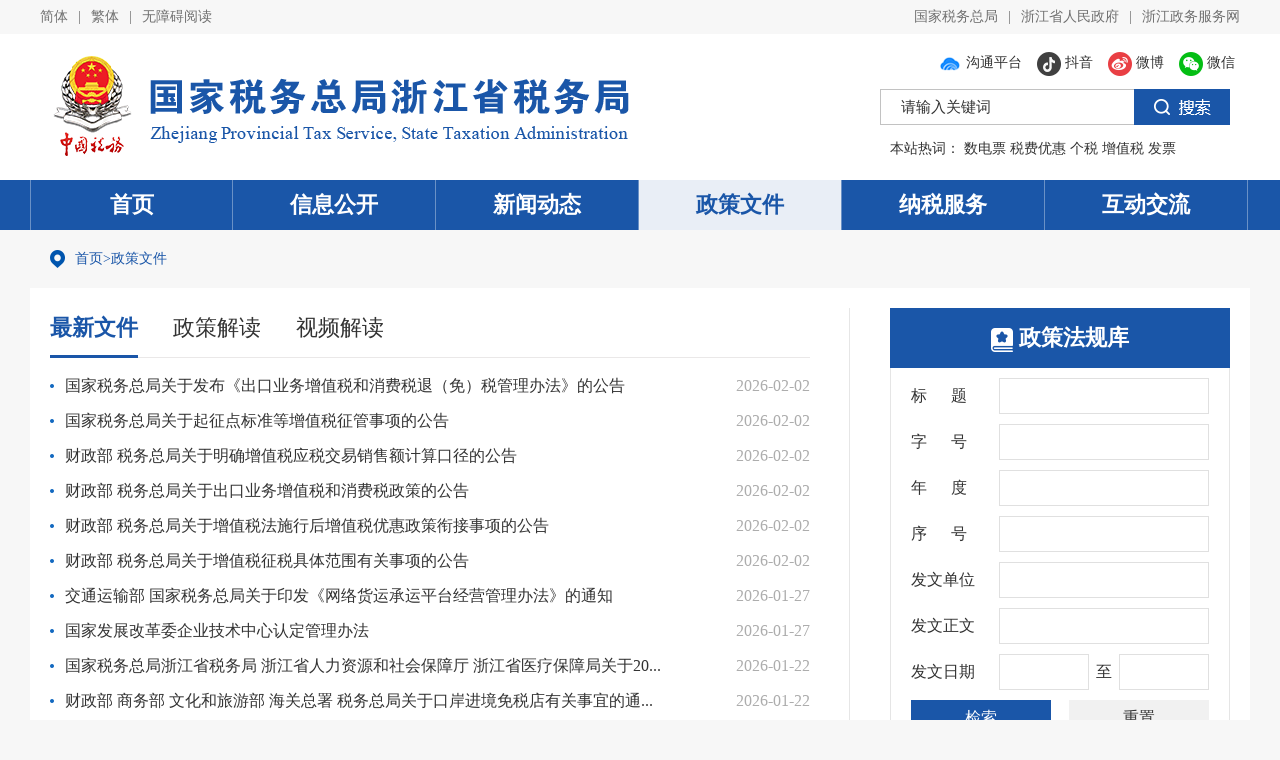

--- FILE ---
content_type: text/html
request_url: https://zhejiang.chinatax.gov.cn/col/col13296/index.html
body_size: 5310
content:
<!DOCTYPE html>
<html>
<head>
    <meta charset="UTF-8"><script language="javascript" src="/module/jslib/jquery/jquery.js"></script>
<script language="javascript" src="/module/jslib/urite/urite.min.js"></script>
<link href="/module/jslib/tag/css/infotag.css" type=text/css rel=stylesheet>
<meta name='WebId' content='15'>

    <meta http-equiv="X-UA-Compatible" content="IE=edge">
    <meta name="viewport" content="width=device-width, initial-scale=1,maximum-scale=1, user-scalable=no">
    <link rel="stylesheet" href="/images/763/hanweb.css">
    <link rel="stylesheet" href="/images/763/common.css">
    <link rel="stylesheet" href="/images/763/policy-doc.css">

    <title>国家税务总局浙江省税务局 政策文件</title>
<meta name='Maketime' content='2026-02-03 16:00:35'>
<meta name="SiteName" content="国家税务总局浙江省税务局">
<meta name="SiteDomain" content="zhejiang.chinatax.gov.cn">
<meta name="SiteIDCode" content="bm29110072">
<meta name="ColumnName" content="政策文件">
<meta name="ColumnDescription" content="政策文件">
<meta name="ColumnKeywords" content="政策文件">
<meta name="ColumnType" content="政策文件">
<meta name="channel" content="政策文件">
<meta name="chnlcatalog" content="">
<meta name="server" content="http://zhejiang.chinatax.gov.cn/col/col13296/index.html">
</head>
<body><div id='hiddenLocation' style='display:none;'><span id='ss_webid'>15</span><span id='col1_name'>政策文件</span><span id='col1_url'>/col/col13296/index.html</span></div><div id='barrierfree_container'>
    
    <script src="/script/5/1908071033523240.js"></script>
    <div class="current-position">
        <div class="container" style="background-image: url(/images/763/postion.png);">
            <table cellspacing="0"cellpadding="0"border="0"><tr><td><a href="/index.html"class="bt_link">首页</a></td><td>><a href="/col/col13296/index.html"class="bt_link">政策文件</a></td></tr></table>
        </div>
    </div>
    <div class="section">
        <div class="container">
            <div class="box">
                <div class="box-1">
                    <div class="box-1-1 zcwjbox-1-1" style="height:auto;">
                        <div class="common-list">
                            <ul class="common-list-tit">
                                <li class="on">
                                    <a href="/col/col23175/index.html" target="_blank">最新文件</a>
                                </li>
                                <li>
                                    <a href="/col/col7575/index.html?vc_xxgkarea=11330000002484088Y" target="_blank">政策解读</a>
                                </li>
							    <li>
                                    <a href="/col/col25264/index.html?vc_xxgkarea=11330000002484088Y" target="_blank">视频解读</a>
                                </li>
                            </ul>
                           <div class="zczxwjqhbox">
                            <div class="common-list-items">
                                <ul>
                                    <table width='100%' cellspacing='0' cellpadding='0' border='0'>
<tr>
<td style=''>
<li>
  <span>2026-02-02</span>
  <a href="/art/2026/2/2/art_8409_84411.html" target="_blank" title="国家税务总局关于发布《出口业务增值税和消费税退（免）税管理办法》的公告">
      国家税务总局关于发布《出口业务增值税和消费税退（免）税管理办法》的公告
  </a>
</li>
</td></tr>
<tr>
<td style=''>
<li>
  <span>2026-02-02</span>
  <a href="/art/2026/2/2/art_8409_84409.html" target="_blank" title="国家税务总局关于起征点标准等增值税征管事项的公告">
      国家税务总局关于起征点标准等增值税征管事项的公告
  </a>
</li>
</td></tr>
<tr>
<td style=''>
<li>
  <span>2026-02-02</span>
  <a href="/art/2026/2/2/art_8409_84407.html" target="_blank" title="财政部 税务总局关于明确增值税应税交易销售额计算口径的公告">
      财政部 税务总局关于明确增值税应税交易销售额计算口径的公告
  </a>
</li>
</td></tr>
<tr>
<td style=''>
<li>
  <span>2026-02-02</span>
  <a href="/art/2026/2/2/art_8409_84405.html" target="_blank" title="财政部 税务总局关于出口业务增值税和消费税政策的公告">
      财政部 税务总局关于出口业务增值税和消费税政策的公告
  </a>
</li>
</td></tr>
<tr>
<td style=''>
<li>
  <span>2026-02-02</span>
  <a href="/art/2026/2/2/art_8409_84403.html" target="_blank" title="财政部 税务总局关于增值税法施行后增值税优惠政策衔接事项的公告">
      财政部 税务总局关于增值税法施行后增值税优惠政策衔接事项的公告
  </a>
</li>
</td></tr>
<tr>
<td style=''>
<li>
  <span>2026-02-02</span>
  <a href="/art/2026/2/2/art_8409_84401.html" target="_blank" title="财政部 税务总局关于增值税征税具体范围有关事项的公告">
      财政部 税务总局关于增值税征税具体范围有关事项的公告
  </a>
</li>
</td></tr>
<tr>
<td style=''>
<li>
  <span>2026-01-27</span>
  <a href="/art/2026/1/27/art_8409_84399.html" target="_blank" title="交通运输部 国家税务总局关于印发《网络货运承运平台经营管理办法》的通知">
      交通运输部 国家税务总局关于印发《网络货运承运平台经营管理办法》的通知
  </a>
</li>
</td></tr>
<tr>
<td style=''>
<li>
  <span>2026-01-27</span>
  <a href="/art/2026/1/27/art_8409_84397.html" target="_blank" title="国家发展改革委企业技术中心认定管理办法">
      国家发展改革委企业技术中心认定管理办法
  </a>
</li>
</td></tr>
<tr>
<td style=''>
<li>
  <span>2026-01-22</span>
  <a href="/art/2026/1/22/art_8414_84395.html" target="_blank" title="国家税务总局浙江省税务局 浙江省人力资源和社会保障厅 浙江省医疗保障局关于2026年度社会保险费缴费工资申报有关事项的通告">
      国家税务总局浙江省税务局 浙江省人力资源和社会保障厅 浙江省医疗保障局关于20...
  </a>
</li>
</td></tr>
<tr>
<td style=''>
<li>
  <span>2026-01-22</span>
  <a href="/art/2026/1/22/art_8409_84393.html" target="_blank" title="财政部 商务部 文化和旅游部 海关总署 税务总局关于口岸进境免税店有关事宜的通知">
      财政部 商务部 文化和旅游部 海关总署 税务总局关于口岸进境免税店有关事宜的通...
  </a>
</li>
</td>
</tr></table>
                                </ul>
                            </div>
                            <div class="common-list-items bt-none">
                                <ul>
                                    
<li>
  <span>2026-02-02</span>
  <a href="/art/2026/2/2/art_7575_648851.html" target="_blank" title="关于《国家税务总局关于发布〈出口业务增值税和消费税退（免）税管理办法〉的公告》的解读">
      关于《国家税务总局关于发布〈出口业务增值税和消费税退（免）税管理办法〉的公告》...
  </a>
</li>

<li>
  <span>2026-02-02</span>
  <a href="/art/2026/2/2/art_7575_648850.html" target="_blank" title="关于《国家税务总局关于起征点标准等增值税征管事项的公告》的解读">
      关于《国家税务总局关于起征点标准等增值税征管事项的公告》的解读
  </a>
</li>

<li>
  <span>2026-01-12</span>
  <a href="/art/2026/1/12/art_7575_647531.html" target="_blank" title="研发费用加计扣除项目鉴定案例（第三辑）">
      研发费用加计扣除项目鉴定案例（第三辑）
  </a>
</li>

<li>
  <span>2026-01-04</span>
  <a href="/art/2026/1/4/art_7575_647023.html" target="_blank" title="关于《国家税务总局关于土地增值税若干征管口径的公告》的解读">
      关于《国家税务总局关于土地增值税若干征管口径的公告》的解读
  </a>
</li>

<li>
  <span>2026-01-04</span>
  <a href="/art/2026/1/4/art_7575_647015.html" target="_blank" title="关于《国家税务总局关于增值税一般纳税人登记管理有关事项的公告》的解读">
      关于《国家税务总局关于增值税一般纳税人登记管理有关事项的公告》的解读
  </a>
</li>

<li>
  <span>2026-01-04</span>
  <a href="/art/2026/1/4/art_7575_647002.html" target="_blank" title="关于《涉税专业服务信用评价管理办法》的解读">
      关于《涉税专业服务信用评价管理办法》的解读
  </a>
</li>

<li>
  <span>2026-01-04</span>
  <a href="/art/2026/1/4/art_7575_646998.html" target="_blank" title="关于《国家税务总局关于废止〈增值税一般纳税人登记管理办法〉的决定》的解读">
      关于《国家税务总局关于废止〈增值税一般纳税人登记管理办法〉的决定》的解读
  </a>
</li>

<li>
  <span>2025-12-31</span>
  <a href="/art/2025/12/31/art_7575_646967.html" target="_blank" title="关于《国家税务总局工业和信息化部关于发布〈免征车辆购置税的设有固定装置的非运输专用作业车辆目录〉（第二十批）的公告》的解读">
      关于《国家税务总局工业和信息化部关于发布〈免征车辆购置税的设有固定装置的非运输...
  </a>
</li>

<li>
  <span>2025-12-31</span>
  <a href="/art/2025/12/31/art_7575_646908.html" target="_blank" title="司法部 财政部 税务总局负责人就《中华人民共和国增值税法实施条例》答记者问">
      司法部 财政部 税务总局负责人就《中华人民共和国增值税法实施条例》答记者问
  </a>
</li>

<li>
  <span>2025-12-03</span>
  <a href="/art/2025/12/3/art_7575_645487.html" target="_blank" title="关于《欠税公告办法》的解读">
      关于《欠税公告办法》的解读
  </a>
</li>

                                </ul>
                            </div>
							<div class="common-list-items bt-none">
                                <ul>
                                    
<li>
  <span>2026-01-05</span>
  <a href="/art/2026/1/5/art_25264_647154.html" target="_blank" title="信用管理有新规 诚信纳税看“浙”里 ：（二）新办企业纳税缴费信用级别判D级，这些问题要警惕！">
      信用管理有新规 诚信纳税看“浙”里 ：（二）新办企业纳税缴费信用级别判D级，这...
  </a>
</li>

<li>
  <span>2025-12-24</span>
  <a href="/art/2025/12/24/art_25264_646621.html" target="_blank" title="信用管理有新规 诚信纳税看“浙”里 ：（一）信用级别如何影响企业？">
      信用管理有新规 诚信纳税看“浙”里 ：（一）信用级别如何影响企业？
  </a>
</li>

<li>
  <span>2025-11-17</span>
  <a href="/art/2025/11/17/art_25264_644696.html" target="_blank" title="境外投资者以分配利润直接投资税收抵免政策">
      境外投资者以分配利润直接投资税收抵免政策
  </a>
</li>

<li>
  <span>2025-11-17</span>
  <a href="/art/2025/11/17/art_25264_644693.html" target="_blank" title="合规宝典，浙商成长日志：（五）企业能随便注销退出市场吗？">
      合规宝典，浙商成长日志：（五）企业能随便注销退出市场吗？
  </a>
</li>

<li>
  <span>2025-11-17</span>
  <a href="/art/2025/11/17/art_25264_644692.html" target="_blank" title="合规宝典，浙商成长日志：（四）随意索取劳务发票入账能行吗？">
      合规宝典，浙商成长日志：（四）随意索取劳务发票入账能行吗？
  </a>
</li>

<li>
  <span>2025-11-04</span>
  <a href="/art/2025/11/4/art_25264_644276.html" target="_blank" title="合规宝典，浙商成长日志：（三）请客户吃饭能全额抵税吗？">
      合规宝典，浙商成长日志：（三）请客户吃饭能全额抵税吗？
  </a>
</li>

<li>
  <span>2025-10-27</span>
  <a href="/art/2025/10/27/art_25264_643913.html" target="_blank" title="合规宝典，浙商成长日志：（二）晚几天申报可以不？">
      合规宝典，浙商成长日志：（二）晚几天申报可以不？
  </a>
</li>

<li>
  <span>2025-10-27</span>
  <a href="/art/2025/10/27/art_25264_643912.html" target="_blank" title="合规宝典，浙商成长日志：（一）违规开票有隐患！">
      合规宝典，浙商成长日志：（一）违规开票有隐患！
  </a>
</li>

<li>
  <span>2025-09-24</span>
  <a href="/art/2025/9/24/art_25264_642798.html" target="_blank" title="车购税申报缴纳操作指南">
      车购税申报缴纳操作指南
  </a>
</li>

<li>
  <span>2025-08-28</span>
  <a href="/art/2025/8/28/art_25264_641892.html" target="_blank" title="2分钟带你认识企业所得税">
      2分钟带你认识企业所得税
  </a>
</li>

                                </ul>
                            </div>
                          </div>
                        </div>
                    </div>
                    <div class="box-1-2" style="height:auto;">
                        <div class="common-list">
                            <ul class="common-list-tit">
                                <li class="on">
                                    <a href="/col/col13314/index.html" target="_blank">热点问答</a>
                                </li>
                            </ul>
                            <div class="common-list-items">
                                <ul>
                                    <table width='100%' cellspacing='0' cellpadding='0' border='0'>
<tr>
<td style=''>
<li>
  <span>2026-01-07</span>
  <a href="/art/2026/1/7/art_13314_647224.html" target="_blank" title="跨境电商出口报关形式是9810的，此类出口有什么优惠政策吗？">
      跨境电商出口报关形式是9810的，此类出口有什么优惠政策吗？
  </a>
</li>
</td></tr>
<tr>
<td style=''>
<li>
  <span>2026-01-07</span>
  <a href="/art/2026/1/7/art_13314_647223.html" target="_blank" title="电子商务出口企业出口未取得有效进货凭证的货物是否可以免征增值税？">
      电子商务出口企业出口未取得有效进货凭证的货物是否可以免征增值税？
  </a>
</li>
</td></tr>
<tr>
<td style=''>
<li>
  <span>2026-01-07</span>
  <a href="/art/2026/1/7/art_13314_647222.html" target="_blank" title="取得国外开具的票据能否入账并作为税前扣除凭证？">
      取得国外开具的票据能否入账并作为税前扣除凭证？
  </a>
</li>
</td></tr>
<tr>
<td style=''>
<li>
  <span>2026-01-07</span>
  <a href="/art/2026/1/7/art_13314_647221.html" target="_blank" title="先进制造业企业出口货物劳务、发生跨境应税行为，可否适用加计抵减政策？">
      先进制造业企业出口货物劳务、发生跨境应税行为，可否适用加计抵减政策？
  </a>
</li>
</td></tr>
<tr>
<td style=''>
<li>
  <span>2025-12-11</span>
  <a href="/art/2025/12/11/art_13314_645798.html" target="_blank" title="企业招用重点群体人员享受优惠，税款当年扣减不完的，是否可以留到第二年继续扣减？">
      企业招用重点群体人员享受优惠，税款当年扣减不完的，是否可以留到第二年继续扣减？
  </a>
</li>
</td></tr>
<tr>
<td style=''>
<li>
  <span>2025-12-11</span>
  <a href="/art/2025/12/11/art_13314_645797.html" target="_blank" title="浙江省2025年社会保险费缴费基数上下限标准是多少？">
      浙江省2025年社会保险费缴费基数上下限标准是多少？
  </a>
</li>
</td></tr>
<tr>
<td style=''>
<li>
  <span>2025-11-14</span>
  <a href="/art/2025/11/14/art_13314_644624.html" target="_blank" title="快递公司提供快递服务取得的收入按什么税目计算缴纳增值税？">
      快递公司提供快递服务取得的收入按什么税目计算缴纳增值税？
  </a>
</li>
</td></tr>
<tr>
<td style=''>
<li>
  <span>2025-11-14</span>
  <a href="/art/2025/11/14/art_13314_644623.html" target="_blank" title="纳税人取得国债利息收入现在是否需要缴纳增值税了？">
      纳税人取得国债利息收入现在是否需要缴纳增值税了？
  </a>
</li>
</td>
</tr></table>
                                </ul>
                            </div>
                        </div>
                    </div>
                </div>
                <div class="box-2 zcwjbox-2">
                    <div class="box-2-1 zcwjbox-2-1" style="height:auto;">
                        <div class="tit">
          <a href="/col/col13300/index.html" style="color:inherit">
        <img src="/images/763/icon-30.png" alt="">
        政策法规库
          </a>
                        </div>
                        <div class="cont" style="height:380px;">
                            <form name="FormSearch0" id="FormSearchTest" method="GET" action="/module/search/index.jsp" TARGET="showIframe" target="_blank">
  <ul class="search-policy">
      <li>
          <span>
              标      题
          </span>
          <input type='text' name='vc_name' onChange="return checkNotHigh(this,255);" maxlength="30">
      </li>
      <li>
          <span>
              字      号
          </span>
          <input type='text' name='field_3074' onChange="return checkNotHigh(this,255);" maxlength="30">
      </li>
      <li>
          <span>
              年      度
          </span>
          <input type='text' name='field_3075' onChange="return checkNotHigh(this,255);" maxlength="30">
      </li>
      <li>
          <span>
              序      号
          </span>
          <input type='text' name='field_3073' onChange="return checkNotHigh(this,255);" maxlength="30">
      </li>
      <li>
          <span>
              发文单位
          </span>
          <input type='text' name='field_3060' onChange="return checkNotHigh(this,255);" maxlength="30">
      </li>
      <li>
          <span>
              发文正文
          </span>
          <input type='text' name='field_3068' onChange="return checkNotHigh(this,255);" maxlength="50">
      </li>
      <li>
          <span>
              发文日期
          </span>
          <input style="width:90px" type='text' name='field_3071_start' id='ftime' class='jcalendar' onClick="WdatePicker({dateFmt:'yyyy-MM-dd'});" readonly='readonly'>
          <span style="width:30px;text-align: center;">至</span>
          <input style="width:90px" type='text' name='field_3071_end' id='ctime' class='jcalendar' onClick="WdatePicker({dateFmt:'yyyy-MM-dd'});" readonly='readonly'>
      </li>
      <li class="search-btn">
        <input type='hidden' name='strSelectID' value='style_3015,3068,3074,3075,3073,3071,3060'>
        <input type='hidden' name='i_columnid' value='style_17'> 
        <input type='hidden' name='field' VALUE='vc_name:1,field_3068:7,field_3071:10,field_3073:1,field_3074:1,field_3075:1,field_3060:1'> 
        <input type='hidden' name='initKind' VALUE='FieldFormMetadata'>
        <input type='hidden' name='currentplace' VALUE=''> 
        <input type='hidden' name='splitflag' VALUE=''>
        <input type='hidden' name='fullpath' VALUE='0'> 
        <input name="button" class="search-submit" id="submit" value="检索" readonly="readonly" style="cursor: pointer;text-align: center;">
        <input class="search-reset" type="reset" value="重置" name="button">
      </li>
  </ul>
</form>
<script language="javascript" src="/module/jslib/My97DatePicker/WdatePicker.js"></script>
<script language="javascript" src="/module/search/script/search.js"></script>
                        </div>
                    </div>
                    <div class="box-2-2 zcwjbox-2-2">
                        <div class="common-list">
                            <ul class="common-list-tit">
                                <li class="on">
                                    <a href="/col/col11924/index.html?vc_xxgkarea=11330000002484088Y" target="_blank">图解税收</a>
                                </li>
                                <!--<li></li>-->
                            </ul>
                            <div class="box-2-2-1 common-list-items">
                                <div class="common-list-pic">
                                    

<a title="一图了解哪些纳税人适用增值税期末留抵退税政策？" href="/art/2026/1/23/art_11924_648287.html" target="_blank">
    <img style="width:340px; height:auto;" src="/picture/0/6bb53e5400dc4c27b377520ca99551ef.jpg" alt="">
</a>
<div class="common-list-pic-txt-bg"></div>
<div class="common-list-pic-txt">
    <a href="/art/2026/1/23/art_11924_648287.html" target="_blank">一图了解哪些纳税人适用增值税期末留抵退税政策...</a>
</div>

                                </div>
                            </div>
                           <!--<div class="box-2-2-1 common-list-items bt-none"></div>-->
                            </div>
                        </div>
                    </div>
                </div>
            </div>
        </div>
 <script src="/script/5/1908071033529535.js"></script>
    </div>
   
    <script>
        // jQuery(".common-list").slide({ titCell: ".common-list-tit li", targetCell: ".common-list-items", delayTime: 0, triggerTime: 0});
       function switchNav(item, on, hide, list, list2) {
            $(item).mouseover(function () {
                $(this).addClass(on).siblings(item).removeClass(on);
                var index = $(this).index(item);
                $(list).eq(index).removeClass(hide).siblings(list).addClass(hide);
                $(list2).eq(index).removeClass(hide).siblings(list2).addClass(hide);
            })
        }
        switchNav('.common-list-tit li', 'on', 'bt-none', '.common-list-items')
        function selfAdaption() {
            // 处理手机端最新文件列表的宽度
            if ($(window).width() < 700) {
                $('.common-list-items table li').outerWidth($('.common-list-items table li').parents('.common-list-items').width())
            }
            if ($(window).width() <= 340) {
                $('.box-2-1>.cont').css('padding', '0')
                $('.common-list-items li a').width('67%')
            }
        }
        selfAdaption()
        window.onresize = function () {
            selfAdaption()
        }


        $(document).ready(function () {
          // 搜索事件
          $('#submit').click(function () {
            var policyFormDataStr = $('#FormSearchTest').find('input:visible').filter(function (i, e) {
              return e.value != '检索' && e.value != '重置'
            }).map(function () {
                return JSON.stringify({name: $(this).attr('name'), value: $(this).val()})
            }).get().join('##')
            window.localStorage.setItem('policyFormData', policyFormDataStr);
            window.open('/col/col13300/index.html')
          })
        })
    </script>

</div>
<!-- visitcount Begin --><iframe src='../../module/visitcount/visit.jsp?type=2&i_webid=15&i_columnid=13296' name="vishidden" id="vishidden" frameborder="0" style="width:0; height:0; display:none"></iframe><!-- visitcount End -->
<script language="javascript" src='/script/web_front.js'></script>
</body>
</html>

--- FILE ---
content_type: text/html;charset=UTF-8
request_url: https://zhejiang.chinatax.gov.cn/module/visitcount/visit.jsp?type=2&i_webid=15&i_columnid=13296
body_size: 176
content:














<script>window.location.replace('https://zhejiang.chinatax.gov.cn/vc/vc/interface/visit.jsp?type=2&i_webid=15&i_columnid=13296&i_articleid=0&url=http://zhejiang.chinatax.gov.cn/col/col13296/index.html');</script>


--- FILE ---
content_type: text/css
request_url: https://zhejiang.chinatax.gov.cn/images/763/common.css
body_size: 630
content:
/* common attr */
a {
    color: #333333;
}

body {
    font-family: '微软雅黑';
    width: 100%;
    min-width: 1220px;
    /* min-width: 1366px; */
    font-size: 16px;
    background: #f7f7f7;
}

.container {
    width: 1220px;
    /* height: 100%; */
    margin: 0 auto;
}

/* common list */

.common-list {
    width: 100%;
}

.common-list-tit {
    width: 100%;
    height: 50px;
    border-bottom: 1px solid #eae8e8;
}

.common-list-tit li {
    float: left;
    height: 50px;
    line-height: 40px;
    font-size: 22px;
    margin-right: 35px;
}

.common-list-tit li.on {
    font-weight: bold;
    border-bottom: 3px solid #1a56a8;
}

.common-list-tit li.on a {
    color: #1a56a8;
}

.common-list-items {
    padding-top: 5px;
    overflow: hidden;
}

.common-list-items li {
    width: 100%;
    height: 30px;
    line-height: 30px;
    font-size: 16px;
    padding-left: 15px;
    background: url(dot-blue.png) no-repeat left center;
    margin-top: 8px;
}

.common-list-items li span {
    float: right;
    color: #adadad;
}

.common-list-pic {
    width: 100%;
    height: 100%;
    position: relative;
    z-index: 0;
}

.common-list-pic img {
    width: 100%;
    height: 100%;
}

.common-list-pic-txt-bg {
    position: absolute;
    bottom: 0;
    z-index: 1;
    height: 34px;
    width: 100%;
    background: #333;
    filter: alpha(opacity=40);
    opacity: 0.8;
    overflow: hidden;
}

.common-list-pic-txt {
    position: absolute;
    bottom: 0;
    z-index: 2;
    height: 34px;
    line-height: 33px;
    width: 100%;
    overflow: hidden;
    padding: 0 10px;
}

.common-list-pic-txt a {
    font-size: 14px;
    color: #ffffff;
}

/* current position */

.current-position {
    width: 100%;
    height: 58px;
    line-height: 58px;
    font-size: 14px;
    color: #1a56a8;
}

.current-position a {
    color: #1a56a8;
}

.current-position > .container {
    background: url(postion.png) no-repeat 20px center;
    padding-left: 45px;
}

--- FILE ---
content_type: text/css
request_url: https://zhejiang.chinatax.gov.cn/images/763/policy-doc.css
body_size: 1123
content:
/* section */

.section {
	width: 100%;
	padding-bottom: 30px;
}

.section>.container {
	padding: 20px;
	background: #ffffff;
}

/* box */

.box {
	width: 100%;
	height: 740px;
}

.box-1 {
	width: 800px;
	height: 100%;
	float: left;
	border-right: 1px solid #e6e6e6;
}

.box-1 .common-list-items {
	padding-top: 10px;
}

.box-1 .common-list-items li {
	height: 35px;
	line-height: 35px;
	margin-top: 0px;
}

.box-1-1 {
	width: 760px;
	height: 350px;
}

.box-1-2 {
	width: 760px;
	height: 350px;
	margin-top: 10px;
}

.box-2 {
	width: 380px;
	height: 100%;
	float: left;
	padding-left: 40px;
}

.box-2-1 {
	width: 100%;
	height: 396px;
}

.box-2-1 .tit {
	width: 100%;
	height: 60px;
	line-height: 60px;
	background: #1a56a8;
	color: #ffffff;
	text-align: center;
	font-size: 22px;
	font-weight: bold;
}

.box-2-1 .tit>img {
	vertical-align: sub;
}

.box-2-1>.cont {
	width: 100%;
	height: 336px;
	border: 1px solid #e5e5e5;
	border-top: none;
	padding: 0 20px;
	padding-top: 10px;
}

.search-policy li {
	width: 100%;
	height: 36px;
	line-height: 36px;
	margin-bottom: 10px;
}

.search-policy li span {
	font-size: 16px;
	width: 88px;
	float: left;
}

.search-policy li input {
	width: 210px;
	height: 36px;
	border: 1px solid #e0e0e0;
	float: left;
	line-height: 36px;
}

.search-policy .search-btn input {
	width: 140px;
	height: 36px;
	float: left;
	border: none;
}

.search-submit {
	background: #1a56a8;
	color: #ffffff;
}

.search-reset {
	margin-left: 18px;
	background: #f1f1f1;
}

.box-2-2 {
	width: 100%;
	height: 275px;
	margin-top: 30px;
}

.box-2-2-1 {
	width: 340px;
	height: 200px;
	margin-top: 20px;
}
.common-list-items li a {
    white-space: nowrap;
    text-overflow: ellipsis;
    overflow: hidden;
    display:block;
}


/***************自适应***************/
@media (max-width: 700px) {
	.footer {
		height: auto !important;

	}

	.foot-box {
		margin: 0 !important;
		height: auto;
	}

	.dzjg,
	#_jiucuo_,
	#_span_jiucuo,
	.footer iframe {
		display: none;
	}
	.foot-nav{text-align: center;/*margin-left: 85px;*/font-size: 0;}
	.foot-nav li {float: none !important;display: inline-block;}

	.foot-box p {
		height: auto !important;
		text-align: center;
		padding: 0 20px;
	}


	body {
		min-width: 100%;
		width: 100%;
		background: #fff;
	}

	.container {
		width: 100% !important;
		margin: 0 auto;
	}


	.section {
		overflow: hidden;
		padding-bottom: 10px;
	}

	.section>.container {
		padding: 10px !important;
		background: #ffffff !important;
	}

	.top {
		display: none;
	}

	.search-box {
		display: none;
	}

	.link-nav {
		display: none;
	}

	.nav {
		height: auto !important;
	}

	.nav-list li {
		float: left;
		width: 33.3% !important;
		font-size: 22px;
		text-align: center;
		border-right: 1px solid #6a91c6;
	}

	.logo {
		display: none;
	}

	.common-list-tit li {
		height: 40px;
		line-height: 40px;
		font-size: 18px;
	}

	.common-list-tit {
		width: 100%;
		height: 40px;
		border-bottom: 1px solid #eae8e8;
	}

	.name {
		position: initial !important;
		width: 100%;
	}

	.current-position {
    background-color: #fff;
    height: 40px;
    line-height: 60px;
}

	.common-list-items li a {
		white-space: nowrap;
		text-overflow: ellipsis;
		overflow: hidden;
		float: left;
		color: #333;
		max-width: 68%;
	}

	.box-1,
	.box-2,
	.box-3,
	.box-4,
	.box-5,
	.box-1-2,
	.box-1-1,
	.box,
	.box-2-2,
	.box-2-1,
	.box-2-2-1 {
		width: 100%;
		height: auto;
		float: left;
		margin-bottom: 10px;
		margin-top: 0;
		padding: 0;
	}

	.box-1 {
		border: none;
	}

	.common-list-pic {
		width: 100%;
		height: 100%;
		position: relative;
		z-index: 0;
	}

	.common-list-pic img {
		width: 100%;
		height: 100%;
	}

	.box-2-2-1 {
		margin-top: 20px;
	}
	.banner{
		  width: 100%;
		  height: auto !important;
	}
}


/***************自适应优化***************/
@media (max-width: 400px) {
.common-list-tit li{margin-right:10px;}
}

--- FILE ---
content_type: text/javascript
request_url: https://zhejiang.chinatax.gov.cn/script/5/1908071033529535.js
body_size: 5415
content:
if (window.location.href.indexOf("http://zhejiang.chinatax.gov.cn/") > -1) { window.location.href = "https:" + window.location.href.substring(window.location.protocol.length);}
document.writeln("<style>");
document.writeln(".footer {");
document.writeln("  background: #ffffff;");
document.writeln("  width: 100%;");
document.writeln("  height: 156px;");
document.writeln("  border-top: 6px solid #1a56a8;");
document.writeln("  font-family: 微软雅黑;");
document.writeln("}");
document.writeln("");
document.writeln(".footer>.container {");
document.writeln("  position: relative;");
document.writeln("  width: 1220px;");
document.writeln("  margin: 0 auto;");
document.writeln("}");
document.writeln("");
document.writeln(".dzjg {");
document.writeln("  position: absolute;");
document.writeln("  left: 59px;");
document.writeln("  top: 41px;");
document.writeln("}");
document.writeln("");
document.writeln("#_span_jiucuo {");
document.writeln("  position: absolute;");
document.writeln("  left: 141px;");
document.writeln("  top: 47px;");
document.writeln("}");
document.writeln("");
document.writeln(".foot-box {");
document.writeln("  margin-left: 305px;");
document.writeln("  padding-top: 10px;");
document.writeln("}");
document.writeln("");
document.writeln(".foot-nav {");
document.writeln("  overflow: hidden;");
document.writeln("}");
document.writeln("");
document.writeln(".foot-nav li {");
document.writeln("  height: 35px;");
document.writeln("  line-height: 35px;");
document.writeln("  font-size: 14px;");
document.writeln("  color: #1a56a8;");
document.writeln("  float: left;");
document.writeln("  margin-right: 5px;");
document.writeln("}");
document.writeln("");
document.writeln(".foot-nav li a {");
document.writeln("  color: #1a56a8;");
document.writeln("  font-family: 微软雅黑;");
document.writeln("}");
document.writeln("");
document.writeln(".foot-box p {");
document.writeln("  font-size: 14px;");
document.writeln("  height: 25px;");
document.writeln("  line-height: 25px;");
document.writeln("  text-align: left;");
document.writeln("  margin: 0;color:#333;");
document.writeln("}");
document.writeln(".foot-box p a {");
document.writeln("  color: #333;");
document.writeln("  font-family: 微软雅黑;");
document.writeln("}.dzjg{right:unset;}.container .pc-ewm {clear: both;}");
document.writeln("div#mediaContent0_0 {margin-left: auto;margin-right: auto;}");
document.writeln("</style>");
document.writeln("<div class=\"footer\">");
document.writeln("  <div class=\"container\">");
document.writeln("    <a title=\"党政机关\" class=\"dzjg\" href=\"http://bszs.conac.cn/sitename?method=show&id=05FE00104DDF1EF0E053022819AC7120\" target=\"_blank\">");
document.writeln("      <img src=\"/picture/5/1908121744429422305.png\" alt=\"\">");
document.writeln("    </a><span id=\"_span_jiucuo\"></span>");
document.writeln("    <script id=\"_jiucuo_\" sitecode=\"bm29110072\" src=\"https://zfwzgl.www.gov.cn/exposure/jiucuo.js\"></script>");
document.writeln("    <div class=\"foot-box\">");
document.writeln("      <ul class=\"foot-nav\">");
document.writeln("        <li>");
document.writeln("          <a href=\"/col/col17941/index.html\" target=\"_blank\">网站地图</a>");
document.writeln("        </li>");
document.writeln("        <li>|</li>");
document.writeln("        <li>");
document.writeln("          <a href=\"/col/col17619/index.html\" target=\"_blank\">网站管理</a>");
document.writeln("        </li>");
document.writeln("        <li>|</li>");
document.writeln("        <li>");
document.writeln("          <a href=\"/col/col22108/index.html\" target=\"_blank\">联系我们</a>");
document.writeln("        </li>");

document.writeln("      </ul>");
document.writeln("      <p>国家税务总局浙江省税务局版权所有    <a href=\"https://beian.miit.gov.cn\" target=\"_blank\">浙ICP备05056329号-4</a>    联系电话：0571-12366</p>");
document.writeln("      <p><a href=\"http://www.beian.gov.cn/portal/registerSystemInfo?recordcode=33010602009961\" target=\"_blank\"><img src=\"/picture/5/1908121724334927706.png\" alt=\"\" style=\"margin-right: 10px;\">浙公网安备 33010602009961号</a>    网站标识码：bm29110072    地址：浙江省杭州市西湖区体环二路1号</p>");
document.writeln("      <p>国家税务总局浙江省税务局办公室主办</p>");
document.writeln("    </div>");
document.writeln("  </div>");
document.writeln("</div>");
$(document).ready(function(){
$('a').each(function() {
  var urlStr = $(this).attr('href')
  var aTarget = $(this).attr('target')
  var switchMode = ''
  if (aTarget) {
    switchMode = aTarget
  } else {
    switchMode = '_self'
  }
  $(this).click(function() {
    if (this.href != '' && this.href.toLowerCase().indexOf('javascript') == -1 && this.href.toLowerCase().indexOf('http') != -1 && this.href.toLowerCase().indexOf('zhejiang.chinatax.gov.cn') == -1 && 
this.href.toLowerCase().indexOf('www.chinatax.gov.cn') == -1 && 
this.href.toLowerCase().indexOf('www.news.cn') == -1 && this.href.toLowerCase().indexOf('taxlaw.qspfw.cn') == -1 && this.href.toLowerCase().indexOf('www.gov.cn') == -1 && 
this.href.toLowerCase().indexOf('etax.chinatax.gov.cn') == -1 && 
this.href.toLowerCase().indexOf('12366.chinatax.gov.cn') == -1 && this.href.toLowerCase().indexOf('www.zjzwfw.gov.cn') == -1 && this.href.toLowerCase().indexOf('bot.dingtax.cn') == -1 && this.href.toLowerCase().indexOf('mp.weixin.qq.com') == -1  && this.href.toLowerCase().indexOf('javascript:preVious') == -1 && this.href.toLowerCase().indexOf('javascript:next') == -1) {
    	if (confirm("您访问的链接即将离开国家税务总局浙江省税务局网站，是否继续？")) {
    		window.open(urlStr, switchMode);
		return false
    	} else {
    		return false;
    	}
    }
  });
});
})
document.writeln("<script language=\"JavaScript\">var _trackDataType = \'web\';var _trackData = _trackData || [];</script>");
document.writeln("<script type=\"text/javascript\" charset=\"utf-8\" id=\"kpyfx_js_id_10001429\" src=\"//fxsjcj.kaipuyun.cn/count/10001429/10001429.js\"></script>");

//无障碍按钮样式

document.writeln("<style type=\"text/css\">");
document.writeln("	.lnan_box {");
document.writeln("		position: relative;");
document.writeln("		width: 1100px;");
document.writeln("		margin: 0 auto;");
document.writeln("	}");
document.writeln("	");
document.writeln("	a.wza_btn {");
document.writeln("		float: right;");
document.writeln("		display: block;");
document.writeln("		width: auto;");
document.writeln("		font-size: 16px;");
document.writeln("		line-height: 32px;");
document.writeln("		padding: 0 10px;");
document.writeln("		background-color: orange;");
document.writeln("		border-radius: 4px;");
document.writeln("		color: #ffffff;");
document.writeln("		position: absolute;");
document.writeln("		right: 0px;");
document.writeln("		top: 25px;");
document.writeln("		z-index: 9999999;");
document.writeln("	}");

document.writeln("	.mobile_type .lnan_box {");
document.writeln("		width: 100vw;");
document.writeln("	}");
document.writeln("	");
document.writeln("	.mobile_type a.wza_btn {");
document.writeln("		top: 1vw;");

document.writeln("	}");
document.writeln("</style>");
//无障碍按钮结束

//无障碍调整样式开始
document.writeln("<style type=\"text/css\">");

document.writeln("	.active_bfr div[width=\"1180\"]>div[style=\"overflow:hidden;\"] {");
document.writeln("    overflow: visible !important;");
document.writeln("    display: flex;");
document.writeln("    justify-content: space-between;");
document.writeln("}");
document.writeln("	.mobile_type .common-list-pic img {");
document.writeln("		width: 100vw !important;");
document.writeln("}");



document.writeln("	.mbwza_btn {");
document.writeln("    display: none;");
document.writeln("}");
document.writeln("	.mobile_type .mbwza_btn {");
document.writeln("    display: inline-block;");
document.writeln("    color: white;");
document.writeln("    background: #1a56a8;");
document.writeln("    padding: 1vw;");

document.writeln("}");


document.writeln(".active_bfr .zcfgklmmk {");
document.writeln("    display: flex;");
document.writeln("    flex-wrap: wrap;");
document.writeln("    overflow: inherit !important;");
document.writeln("}");

document.writeln(".active_bfr i {");
document.writeln("    font-style: normal !important;");
document.writeln("}");
document.writeln("	.top .container {");
document.writeln("    display: flex;");
document.writeln("    justify-content: space-between;");
document.writeln("}");
document.writeln(".container.bl {");
document.writeln("    position: relative;");
document.writeln("    z-index: 99;");
document.writeln("}");
document.writeln(".page-type.ymlx {");
document.writeln("    display: block !important;");
document.writeln("}");
document.writeln("");
document.writeln(".toolbar-toggle-left {");
document.writeln("    display: flex;");
document.writeln("}");



document.writeln("/* 手机版分页条 */");
document.writeln("	");
document.writeln("	.mobile_type .default_pgToolbar {");
document.writeln("		background: none;");
document.writeln("		border: none;");
document.writeln("	}");
document.writeln("	");
document.writeln("	.mobile_type .default_pgPerPage {");
document.writeln("		display: none;");
document.writeln("	}");
document.writeln("	");
document.writeln("	.mobile_type .default_pgFirst {");
document.writeln("		width: 8vw;");
document.writeln("		height: 6.6667vw;");
document.writeln("		background: url(http://zjjcmspublic.oss-cn-hangzhou-zwynet-d01-a.internet.cloud.zj.gov.cn/jcms_files/jcms1/web3614/site/picture/1552/2110181750056957395.gif?0.8464583259109282) no-repeat center;");
document.writeln("		background-size: contain;");
document.writeln("		margin-right: 1.3333vw;");
document.writeln("	}");
document.writeln("	");
document.writeln("	.mobile_type .default_pgFirstDisabled {");
document.writeln("		width: 8vw;");
document.writeln("		height: 6.6667vw;");
document.writeln("		background: url(http://zjjcmspublic.oss-cn-hangzhou-zwynet-d01-a.internet.cloud.zj.gov.cn/jcms_files/jcms1/web3614/site/picture/1552/2110181750057307151.gif?0.5108747882150775) no-repeat center;");
document.writeln("		cursor: auto;");
document.writeln("		background-size: contain;");
document.writeln("		margin-right: 1.3333vw;");
document.writeln("	}");
document.writeln("	");
document.writeln("	.mobile_type .default_pgPrev {");
document.writeln("		width: 12vw;");
document.writeln("		height: 6.6667vw;");
document.writeln("		background: url(http://zjjcmspublic.oss-cn-hangzhou-zwynet-d01-a.internet.cloud.zj.gov.cn/jcms_files/jcms1/web3614/site/picture/1552/2110181750056576457.png?0.9947478346842384) no-repeat center;");
document.writeln("		background-size: contain;");
document.writeln("		margin-right: 1.3333vw;");
document.writeln("	}");
document.writeln("	");
document.writeln("	.mobile_type .default_pgPrevDisabled {");
document.writeln("		width: 12vw;");
document.writeln("		height: 6.6667vw;");
document.writeln("		background: url(http://zjjcmspublic.oss-cn-hangzhou-zwynet-d01-a.internet.cloud.zj.gov.cn/jcms_files/jcms1/web3614/site/picture/1552/2110181750055769343.gif?0.25040286213511576) no-repeat center;");
document.writeln("		cursor: auto;");
document.writeln("		background-size: contain;");
document.writeln("		margin-right: 1.3333vw;");
document.writeln("	}");
document.writeln("	");
document.writeln("	.mobile_type .default_separator {");
document.writeln("		display: none;");
document.writeln("	}");
document.writeln("	");
document.writeln("	.mobile_type .default_pgNext {");
document.writeln("		width: 12vw;");
document.writeln("		height: 6.6667vw;");
document.writeln("		background: url(http://zjjcmspublic.oss-cn-hangzhou-zwynet-d01-a.internet.cloud.zj.gov.cn/jcms_files/jcms1/web3614/site/picture/1552/2110181750035367898.gif?0.8966763508287363) no-repeat center;");
document.writeln("		background-size: contain;");
document.writeln("		margin-left: 1.3333vw;");
document.writeln("	}");
document.writeln("	");
document.writeln("	.mobile_type .default_pgLast {");
document.writeln("		width: 8.1vw;");
document.writeln("		height: 6.6667vw;");
document.writeln("		background: url(http://zjjcmspublic.oss-cn-hangzhou-zwynet-d01-a.internet.cloud.zj.gov.cn/jcms_files/jcms1/web3614/site/picture/1552/2110181750035036922.gif?0.45672629097432615) no-repeat center;");
document.writeln("		background-size: contain;");
document.writeln("		margin-left: 1.3333vw;");
document.writeln("	}");
document.writeln("	");
document.writeln("	.mobile_type .default_pgRefresh {");
document.writeln("		width: 8.4vw;");
document.writeln("		height: 5.7333vw;");
document.writeln("		background: url(http://zjjcmspublic.oss-cn-hangzhou-zwynet-d01-a.internet.cloud.zj.gov.cn/jcms_files/jcms1/web3614/site/picture/1552/2110181750056171308.gif?0.8023270272895751) no-repeat center;");
document.writeln("		background-size: contain;");
document.writeln("	}");
document.writeln("	");
document.writeln("	.mobile_type .default_pgSearchInfo {");
document.writeln("		display: none;");
document.writeln("	}");
document.writeln("	");
document.writeln("	.mobile_type .default_pgToolbar td {");
document.writeln("		font-size: 2.4vw;");
document.writeln("		width: auto;");
document.writeln("		padding: 0 0px 0 0px;");
document.writeln("	}");
document.writeln("	");
document.writeln("	.mobile_type .default_pgToolbar td input {");
document.writeln("		outline: none;");
document.writeln("	}");
document.writeln("	");
document.writeln("	.mobile_type .default_pgCurrentPage {");
document.writeln("		width: 4.8vw;");
document.writeln("		height: 6.6667vw;");
document.writeln("		line-height: 6.6667vw;");
document.writeln("	}");
document.writeln("	");
document.writeln("	.mobile_type .default_pgToolbar td:first-child+td+td+td+td+td {");
document.writeln("		display: none;");
document.writeln("	}");
document.writeln("	");
document.writeln("	.mobile_type .default_pgPanel {");
document.writeln("		float: none;");
document.writeln("		margin: 0 auto;");
document.writeln("	}");
document.writeln("	/* 手机版分页条 */");
//移动端无障碍样式

document.writeln(".pdb100 .mbwza_btn {");
document.writeln("  display: none;");
document.writeln("}");
document.writeln(".pdb100 .nav-list li{");
document.writeln("  width: 33vw;");
document.writeln("}");
document.writeln(".pdb100 .box-1-2 .tit {");
document.writeln("  height: auto;");
document.writeln("}");
document.writeln(".pdb100 .box-1-2 .tit ul {");
document.writeln("  height: auto;");
document.writeln("  display: flex;");
document.writeln("  flex-wrap: wrap;");
document.writeln("}");
document.writeln(".pdb100 .news-list-tits li {");
document.writeln("  height: auto;");
document.writeln("  width: auto;");
document.writeln("  margin-right: 2vw;");
document.writeln("}");
document.writeln(".pdb100 .news-list-item > ul {");
document.writeln("  height: auto;");
document.writeln("}");
document.writeln(".pdb100 .box-1-2 .list li {");
document.writeln("  width: 95vw !important;");
document.writeln("  height: auto;");
document.writeln("  display: flex;");
document.writeln("  flex-wrap: wrap;");
document.writeln("  flex-direction: column-reverse;");
document.writeln("  background-position-y: 5vw;");
document.writeln("}");
document.writeln(".pdb100 .box-1-2 .list li a {");
document.writeln("  max-width: 95vw;");

document.writeln("}");
document.writeln(".pdb100 .box-1-2 .tit ul li.on {");
document.writeln("  width: auto;");
document.writeln("  height: auto;");
document.writeln("}");
document.writeln(".pdb100 .govpushinfo150203 li {");
document.writeln("  flex-direction: column !important;");
document.writeln("  font-size: inherit !important;");
document.writeln("}");
document.writeln(".pdb100 .common-list-tit {");
document.writeln("  height: auto;");
document.writeln("  display: flex;");
document.writeln("  flex-wrap: wrap;");
document.writeln("}");
document.writeln(".pdb100 .box-3-1 .common-list-tit li {");
document.writeln("  width: auto;");
document.writeln("  margin-right: 2vw;");
document.writeln("  height: auto;");
document.writeln("}");
document.writeln(".pdb100 .common-list-items > ul {");
document.writeln("  height: auto;");
document.writeln("}");
document.writeln(".pdb100 .common-list-items li {");
document.writeln("  height: auto;");
document.writeln("  display: flex;");
document.writeln("  flex-wrap: wrap;");
document.writeln("  flex-direction: column-reverse;");
document.writeln("  background-position-y: 4vw;");
document.writeln("}");
document.writeln(".pdb100 .common-list-items li a {");
document.writeln("  max-width: 92vw;");
document.writeln("  width: 90vw;");
document.writeln("}");
document.writeln(".pdb100 .box-3-2 .common-list-tit li {");
document.writeln("  width: auto;");
document.writeln("  margin-right: 2vw;");
document.writeln("}");
document.writeln(".pdb100 .box-4-3 {");
document.writeln("  height: auto;");
document.writeln("}");
document.writeln("");
//写信页面样式
document.writeln(".pdb100 .current-position a {");
document.writeln("  font-size: inherit;");
document.writeln("}");
document.writeln(".pdb100 .jact_left_box_01 > ul {");
document.writeln("  display: flex;");
document.writeln("  flex-wrap: wrap;");
document.writeln("}");
document.writeln(".pdb100 .jact_left_box_01 li {");
document.writeln("  width: auto;");
document.writeln("  height: auto;");
document.writeln("}");
document.writeln(".pdb100 .jact_base_from .name {");
document.writeln("  width: auto;");
document.writeln("  height: auto;");
document.writeln("}");
document.writeln(".pdb100 .jact_base_from .text {");
document.writeln("  height: auto;");
document.writeln("  margin-bottom: 2vw;");
document.writeln("}");
document.writeln("");


document.writeln("/*政策文件*/");
document.writeln(".pdb100 .search-policy li span {");
document.writeln("  width: 31vw;");
document.writeln("  margin-right: 1vw;");
document.writeln("}");
document.writeln(".pdb100 .search-policy li {");
document.writeln("  display: flex;");
document.writeln("}");
document.writeln(".pdb100 .search-policy li input {");
document.writeln("  width: 50vw;");
document.writeln("}");
document.writeln(".pdb100 input#ftime {");
document.writeln("  width: 16vw !important;");
document.writeln("}");
document.writeln("/*纳税服务*/");
document.writeln(".pdb100 .box-1-1-1 li {");
document.writeln("  height: auto;");
document.writeln("  width: 46vw;");
document.writeln("}");
document.writeln(".pdb100 .box-1-1-1 > ul {");
document.writeln("  display: flex;");
document.writeln("  flex-wrap: wrap;");
document.writeln("}");
document.writeln(".pdb100 .box {");
document.writeln("  height: auto;");
document.writeln("}");
document.writeln(".pdb100 .box-1-1-4 li {");
document.writeln("  height: auto;");
document.writeln("}");
document.writeln(".pdb100 .common-list-items li {");
document.writeln("  font-size: inherit;");
document.writeln("}");
document.writeln(".pdb100 .gzcxys ul li {");
document.writeln("  height: auto;");
document.writeln("  width: 46vw;");
document.writeln("  border: 1px solid #d7d7d7;");
document.writeln("}");
document.writeln(".pdb100 .gzcxys ul li br {");
document.writeln("  display: none;");
document.writeln("}");
document.writeln(".pdb100 .gzcxys > ul {");
document.writeln("  display: flex;");
document.writeln("  flex-wrap: wrap;");
document.writeln("}");
document.writeln(".pdb100 .gzcxys ul li a {");
document.writeln("  padding-top: 7vw !important;");
document.writeln("}");
document.writeln(".pdb100 .box-2-1 ul li a > div:nth-of-type(2) {");
document.writeln("  display: none;");
document.writeln("}");
document.writeln(".pdb100 .current-position > .container {");
document.writeln("  display: block;");
document.writeln("}");

document.writeln("/*重点领域信息公开*/");
document.writeln(".pdb100 .right-box .common-list-items ul > div > a {");
document.writeln("  width: 100% !important;");
document.writeln("}");
document.writeln(".pdb100 .right-box .common-list-items ul > div > a > img {");
document.writeln("  width: 76vw;");
document.writeln("  height: auto;");
document.writeln("}");
document.writeln(".pdb100 .right-bigbox {");
document.writeln("  height: auto !important;");
document.writeln("}");
document.writeln("");

document.writeln(".pdb100 .nav-list li,.pdb100 .nav-list150 li {");
document.writeln("  padding: 0 2vw;");
document.writeln("}");
document.writeln(".mobile_type .banner{");
document.writeln("  height:180px;");
document.writeln("}");
//document.writeln(".mobile_type .banner>.container {");
//document.writeln("  display: flex;");
//document.writeln("  align-items: center;");
//document.writeln("}");
//document.writeln(".mobile_type .banner>.container>a {");
//document.writeln("  width: 80vw;");
//document.writeln("  display: flex;");
//document.writeln("}");
document.writeln(".mobile_type div#shiqu {");

document.writeln("}");

document.writeln(".mobile_type .wydiv7{");
document.writeln("  display: none;");
document.writeln("}");

document.writeln(".mobile_type .pc-ewm{");
document.writeln("  display: none;");
document.writeln("}");


//写信页面
document.writeln(".pdb100 .must_table tr {");
document.writeln("  display: flex;");
document.writeln("  flex-wrap: wrap;");
document.writeln("}");
document.writeln(".pdb100 .must_table tr td {");
document.writeln("  width: 100vw;");
document.writeln("  height: auto;");
document.writeln("  text-align: left;");
document.writeln("}");
document.writeln(".pdb100 label {");
document.writeln("  word-break: break-all;");
document.writeln("}");
document.writeln(".pdb100 input#fjtbjg {");
document.writeln("  width: 96vw;");
document.writeln("}");
document.writeln(".pdb100 .jact_box_blue .jact_bnt_011 {");
document.writeln("  width: auto;");
document.writeln("}");
document.writeln("");

//政策法规库
document.writeln(".pdb100 .container>div[width=\"1180\"] {");
document.writeln("    width: 95vw;");
document.writeln("}");
document.writeln("");
document.writeln(".pdb100 .search_category_item1 {");
document.writeln("    flex-wrap: wrap;");
document.writeln("    width: 95vw;");
document.writeln("}");
document.writeln("");
document.writeln(".pdb100 .search_category_item1>* {");
document.writeln("    width: 90vw !important;");
document.writeln("}");

document.writeln("    @media (max-width: 700px) {");
document.writeln("#hanwebFontSize .banner .container {");
document.writeln("    font-size: 0 !important;");
document.writeln("}");
document.writeln("}");



document.writeln("</style>");
//无障碍调整样式开始结束


//移动端无障碍
document.writeln("<script type=\"text/javascript\" src=\"https://zhejiang.chinatax.gov.cn/module/jslib/AccessibilityToolbar/js/AccessibilityToolbar.js\"></script>");
// PC端无障碍js添加
document.writeln("<script  id=\'barrierfree\' src=\'https://zhejiang.chinatax.gov.cn/module/jslib/accessiblereading-new2024/load.js\' type=\'text/javascript\' charset=\'utf-8\'></script>");
//无障碍实施方法引入
document.writeln("<script src=\'/script/5/2401170935349993.js\'></script>");




function openMethod() {
//展示工具条
document.getElementById("accessibility").classList.add("showAccessibility");
//缓存 用于下一页面直接展示
localStorage.setItem("ishowToolbar", true);
//留出底部工具条间距
document.getElementById("hanwebFontSize").classList.add("pdb100");
}

$(document).ready(function(){

  	resolveAccessibility([
		//首页
		'.top .container&3',
		'.link-nav&3',
		'.search-box&3',
		'.nav .container&1',
		'.e-tax&2',
		'.herd_xuexi_2023&2',
		'.lead-headline>a&2',
		'.box-1-1&2',
		'.box-2&2',
		'.hudong&2',
		'.box-4-1&2',
		'.box-4-2&2',
		'.box-4-3&2',
		'.div7.mt20.col-12&2',
		'.footer .container&3',
		'.box-1-2&2',
		'.box-3-1&2',
		'.zxwjtt&2',
		'.links .container&2',
                //信息公开
		'.current-position .container&1',
		'.tsdqwz&1',
		'.box-1-3&2',
                //新闻动态
		'.xwdtbox-2-1&2',
		'.xwdtbox-2-2&2',
		'.xwdtbox-3-2&2',
                //政策文件
		'.zcwjbox-2-1&3',
		'.zcwjbox-2-2&2',
                //政策文件
		'.box-1-4&2',
                //互动交流
		'.hdjlbox-2 .box-2-1&2',
		'.hdjlbox-2 .box-2-2&2',
                //栏目页
		'#mask.left-box&1',
		'.right-bigbox&2',
                //文章页
		'#container1&4',
                //专题专栏
		'.w1100.bt-hidden&2',
               //互动交流
		'.jact_box_blue&2',
               //重大税收违法
		'.tjlm&1',
		'.dqlmnew&2',
               //网站地图
		'.wzdtwza&2',
               //信息公开专栏
		'.search-area&3',
		'.dl_nav&1',
		'.fr_fagui&3',
		'.mainR&2',
               //市局模板
		'.sjmbbox-2-1&2',
		'.sjmbbox-2-2&2',





	])

	floatingWindow([
		//首页
		{
			wrapper: '.sybox-1-2',
			tab: '.tit .news-list-tits',
			tabpanel: '.gwyywqhbox'
		},
		{
			wrapper: '.sybox-3-1',
			tab: '.sybox-3-1 .common-list-tit',
			tabpanel: '.swxwqhbox'
		},
		{
			wrapper: '.zxwjtt',
			tab: '.zxwjtt .common-list-tit',
			tabpanel: '.zxwjqhbox'
		},
		{
			wrapper: '.links .container',
			tab: '.links .container .tit',
			tabpanel: '.yqljqhbox'
		},
                //信息公开
		{
			wrapper: '.xxgkbox-1-2',
			tab: '.xxgkbox-1-2 .common-list-tit1',
			tabpanel: '.zfcgqhbox'
		},
		{
			wrapper: '.box-1-3',
			tab: '.box-1-3 .common-list-tit1',
			tabpanel: '.sszyfwjgqhbox'
		},
                //新闻动态
		{
			wrapper: '.swxw',
			tab: '.swxw .common-list-tit',
			tabpanel: '.swxwqhbox'
		},
                //政策文件
		{
			wrapper: '.zcwjbox-1-1',
			tab: '.zcwjbox-1-1 .common-list-tit',
			tabpanel: '.zczxwjqhbox'
		},
                //纳税服务
		{
			wrapper: '.nsfwbox-1-2',
			tab: '.nsfwbox-1-2 .common-list-tit>i',
			tabpanel: '.nsxzzxqhbox'
		},
                //互动交流
		{
			wrapper: '.hdjlbox-1-1',
			tab: '.hdjlbox-1-1 .common-list-tit',
			tabpanel: '.hdzxftqhbox'
		},
                //信息公开专栏
		{
			wrapper: '.sideMenu1',
			tab: '.gongkai>div',
			tabpanel: '.zd_list'
		},
                //市局模板
		{
			wrapper: '.sjmbbox-2-1',
			tab: '.sjmbbox-2-1 .common-list-tit',
			tabpanel: '.sjmbttggqhbox'
		},



	])
});

$(document).ready(function() {
$('#_span_jiucuo').attr({tabindex:'-1',readexclude:''});
$('#_span_jiucuo>img').attr('alt','政府找错');
$('.box-2 img').attr({tabindex:'-1',readexclude:''});
$('.num>li *').attr({tabindex:'-1',readexclude:''});
$('.prev').attr({tabindex:'-1',readexclude:''});
$('.next').attr({tabindex:'-1',readexclude:''});
$('.links .tit li img').attr({tabindex:'-1',readexclude:''});
$('.zwxxgk_bnt5').attr({tabindex:'-1',readexclude:''});
$('#submit').attr("readlabel","检索按钮");
$('.gongkai').attr("readlabel","浮动窗口法定主动公开内容：按ctrl+下箭头进入窗口");
$('#con_banshui_1>ul>li>a>span').attr({tabindex:'1',readlabel:''});
$('.zd_list>iframe').attr('readlabel','');

$('#container1 #title').each(function(){
  $(this).attr('readlabel',$(this).text());
   $(this).addClass('canRead');
});


$('.xwdtbox2').removeAttr('ergodic');
$('.zcwjbox-2').removeAttr('ergodic');
$('.hdjlbox-2').removeAttr('ergodic');
$('.sjmbbox-2').removeAttr('ergodic');
$('.qcbox31').removeAttr('ergodic');
$('.yczcdh').removeAttr('ergodic');
});



--- FILE ---
content_type: text/javascript
request_url: https://zhejiang.chinatax.gov.cn/script/5/1910311732449944.js
body_size: 513
content:
$(function() {
  $('#q').autocomplete({
        serviceUrl: function(){
          var url = '/jrobot/search/plugin/searchsimilarword.do';
          var data = $('#search-form').serialize();
          if(data != ''){
            url = url + "?" + data;
          }
          return url;
        },
        dataType: 'json',
        paramName: 'q',
        ignoreParams:true,
        noCache:true,
        width: ($('#q').outerWidth()),
        fixContentPostion:function(styles){
          //styles = { 'top': styles.top+3, 'left': styles.left-7 };
          return styles;
        },
        maxHeight:1000,
        deferRequestBy:300,
        orientation:'bottom',
        triggerSelectOnValidInput:false,
        formatResult: function(suggestion, currentValue){
          return suggestion.value;
        },
        onAdjustScroll:function(value){
          var tmp = $('<div/>').append(value);
            return tmp.text();
        },
        onSelect: function(suggestion) {
            var tmp = $('<div/>').append(suggestion.value);
            $('#q').val(tmp.text());
            firstPageSearch();
        }
    });
});


--- FILE ---
content_type: image/svg+xml
request_url: https://zhejiang.chinatax.gov.cn/module/jslib/AccessibilityToolbar/img/signOut.svg
body_size: 778
content:
<?xml version="1.0" encoding="UTF-8"?>
<svg width="67px" height="67px" viewBox="0 0 67 67" version="1.1" xmlns="http://www.w3.org/2000/svg" xmlns:xlink="http://www.w3.org/1999/xlink">
    <!-- Generator: Sketch 59.1 (86144) - https://sketch.com -->
    <title>退出</title>
    <desc>Created with Sketch.</desc>
    <g id="页面-1" stroke="none" stroke-width="1" fill="none" fill-rule="evenodd">
        <g id="画板" transform="translate(-782.000000, -340.000000)">
            <g id="退出" transform="translate(781.000000, 339.000000)">
                <rect id="矩形" x="0" y="0" width="68" height="68"></rect>
                <path d="M34.2444846,1 L34.2444831,1 C15.8840486,1 1,15.8840486 1,34.2444831 C1,52.6049177 15.8840486,67.4889663 34.2444831,67.4889663 C52.6049177,67.4889663 67.4889663,52.6049177 67.4889663,34.2444831 L67.4889663,34.2444831 C67.4889663,15.8840486 52.6049177,1 34.2444831,1 L34.2444846,1 Z M48.9551684,43.0542712 L48.9551687,43.0542714 C50.5846597,44.6837624 50.5846597,47.3256762 48.9551681,48.9551672 C47.3256771,50.5846582 44.6837633,50.5846582 43.0542723,48.9551666 L34.2444843,40.103823 L25.4346963,48.9551666 L25.4346966,48.9551663 C23.8052056,50.5846573 21.1632918,50.5846573 19.5338008,48.9551669 C17.9043098,47.3256759 17.9043098,44.6837622 19.5338002,43.0542712 L28.3851439,34.2444831 L19.5338002,25.4346951 L19.5338002,25.4346951 C17.9043092,23.8052041 17.9043092,21.1632903 19.5338002,19.5337993 C21.1632912,17.9043083 23.805205,17.9043083 25.434696,19.5337994 L34.244484,28.385143 L43.0542721,19.5337994 L43.054272,19.5337994 C44.683763,17.9043084 47.3256768,17.9043084 48.9551678,19.5337993 C50.5846588,21.1632903 50.5846588,23.8052041 48.9551678,25.4346951 L40.1038242,34.2444831 L48.9551684,43.0542712 Z" id="形状" fill="#888888" fill-rule="nonzero"></path>
            </g>
        </g>
    </g>
</svg>

--- FILE ---
content_type: application/javascript;charset=utf-8
request_url: https://zhejiang.chinatax.gov.cn/module/jslib/accessiblereading-new2024/js/barrierfree.js?_=1770154753003
body_size: 86804
content:
//@ sourceURL=barrierfree.js
//Version：2.4.15
// 取消shift+tab的事件
$(document).on('keyup', function(e) {
  if(e.shiftKey&&(e.key == 'Tab')){
    return false
  }
}).on('keydown', function(e) {
  if(e.shiftKey&&(e.key === 'Tab')){
    return false
  }
})
var BarrierFreeConfig;
// 全局对象
var INSTANCE = new Object();
/*************配置************/
function declareConfig() {
  var jsPath = $('#barrierfree').attr('src');
  jsPath = jsPath.substr(0, jsPath.lastIndexOf('/') + 1);
  BarrierFreeConfig = new Object();
  BarrierFreeConfig.contextPath = jsPath;
  //  用来判断 切换颜色 是 点击事件 触发 还是键盘触发 0 代表点击触发
  BarrierFreeConfig.UpDownKey = 0
// 需要外链提示1,0不需要外链提示
  BarrierFreeConfig.outlinkTip = 1
  //定义网页body里面最外层DIV ID
  BarrierFreeConfig.mainBox = "barrierfree_container";
  //无障碍操作说明链接地址
  BarrierFreeConfig.barrierfreeHelp = jsPath + "wza_help.html";
  // 以下是网页区域标识，快捷键导航时使用
  //网站地图区ID
  BarrierFreeConfig.SiteMap = 'sitemap';
  BarrierFreeConfig.SiteMapTitle = "已跳转到网站地图区";

  //搜索区ID
  BarrierFreeConfig.SearchForm = 'search';
  BarrierFreeConfig.SearchFormTitle = "已跳转到搜索区域";

  //头部内容区ID
  BarrierFreeConfig.HeadContent = 'header';
  BarrierFreeConfig.HeadContentTitle = "已跳转到头部内容区域";

  //底部内容区ID
  BarrierFreeConfig.BottomContent = 'footer';
  BarrierFreeConfig.BottomContentTitle = "已跳转到底部内容区域";

  //网页左栏区ID
  BarrierFreeConfig.LeftContent = 'leftSidebar';
  BarrierFreeConfig.LeftContentTitle = "已跳转网页左栏区域";

  //网页中间区ID
  BarrierFreeConfig.MiddleContent = 'centerBox';
  BarrierFreeConfig.MiddleContentTitle = "已跳转到中间结构区域";

  //网页右栏区ID
  BarrierFreeConfig.RightContent = 'rightSidebar';
  BarrierFreeConfig.RightContentTitle = "已跳转到网页右栏区域";


  //栏目分组标记 H2 或 H3 或 H4
  BarrierFreeConfig.GroupTagNameH2 = 'H2';
  BarrierFreeConfig.GroupTagNameH3 = 'H3';
  BarrierFreeConfig.GroupTagNameH4 = 'H4';

  //导航区标记ergodic="navigation"
  BarrierFreeConfig.navigationArea = 'navigation';
  BarrierFreeConfig.navigationAreaTitle = "导航区"

  //视窗区标记ergodic="view"
  BarrierFreeConfig.viewArea = 'view';
  BarrierFreeConfig.viewAreaTitle = "视窗区"

  //服务区标记ergodic="serve"
  BarrierFreeConfig.serveArea = 'serve';
  BarrierFreeConfig.serveAreaTitle = '服务区';

  //正文区标记ergodic="article"
  BarrierFreeConfig.articleArea = 'article';
  BarrierFreeConfig.articleAreaTitle = '正文区';


  //图文模式工具样式
  BarrierFreeConfig.HtmlToolCssUrl = jsPath + 'css/barrierfree.css';
  //文本模式工具样式
  //BarrierFreeConfig.TextToolCssUrl = serverUrl + 'barrierfree_tool_style.css';

  //文本模式页面样式
  BarrierFreeConfig.TextModeCssUrl = jsPath + 'css/barrierfree_style.css';

  //排除
  BarrierFreeConfig.exclude = '[readexclude]';

  BarrierFreeConfig.readerTags = 'option,a,span,p,img,h1,h2,h3,h4,h5,h6,button,textarea,input[type = button],input[type = checkbox],input[type = file],input[type = image],input[type = radio],input[type = reset],input[type = text],input[type = password],input[type = submit],[readlabel]'; //本页面语音阅读标签
  BarrierFreeConfig.readerSentences = new Array();
  BarrierFreeConfig.readerComplate = function () {
    if (BarrierFreeConfig.readerSentences.length > 0) {
      var text = BarrierFreeConfig.readerSentences.shift();
      BarrierFreeConfig.reader.read(text);
    }
  };
  BarrierFreeConfig.reader = new EasyReader({
    speed: "low",
    playerPath: jsPath + "js/",
    TTSUrl: 'https://tts.hanweb.com/txt_to_voice/' // 语音服务线上地址
  }, BarrierFreeConfig.readerComplate);
}

/*****************拼音**********************/
pinyin = {
  "1": "yī",
  "2": "èr",
  "3": "sān",
  "4": "sì",
  "5": "wǔ",
  "6": "liù",
  "7": "qī",
  "8": "bā",
  "9": "jiǔ",
  "0": "líng",
  "啊": "ā",
  "阿": "ā",
  "埃": "āi",
  "挨": "āi",
  "哎": "āi",
  "唉": "āi",
  "哀": "āi",
  "皑": "ái",
  "癌": "ái",
  "蔼": "ǎi",
  "矮": "ǎi",
  "艾": "ài",
  "碍": "ài",
  "爱": "ài",
  "隘": "ài",
  "鞍": "ān",
  "氨": "ān",
  "安": "ān",
  "俺": "ǎn",
  "按": "àn",
  "暗": "àn",
  "岸": "àn",
  "胺": "àn",
  "案": "àn",
  "肮": "āng",
  "昂": "áng",
  "盎": "àng",
  "凹": "āo",
  "敖": "áo",
  "熬": "áo",
  "翱": "áo",
  "袄": "ǎo",
  "傲": "ào",
  "奥": "ào",
  "懊": "ào",
  "澳": "ào",
  "芭": "bā",
  "捌": "bā",
  "扒": "bā",
  "叭": "bā",
  "吧": "bā",
  "笆": "bā",
  "八": "bā",
  "疤": "bā",
  "巴": "bā",
  "拔": "bá",
  "跋": "bá",
  "靶": "bǎ",
  "把": "bǎ",
  "耙": "pá",
  "坝": "bà",
  "霸": "bà",
  "罢": "bà",
  "爸": "bà",
  "白": "bái",
  "柏": "bǎi",
  "百": "bǎi",
  "摆": "bǎi",
  "佰": "bǎi",
  "败": "bài",
  "拜": "bài",
  "稗": "bài",
  "斑": "bān",
  "班": "bān",
  "搬": "bān",
  "扳": "bān",
  "般": "bān",
  "颁": "bān",
  "板": "bǎn",
  "版": "bǎn",
  "扮": "bàn",
  "拌": "bàn",
  "伴": "bàn",
  "瓣": "bàn",
  "半": "bàn",
  "办": "bàn",
  "绊": "bàn",
  "邦": "bāng",
  "帮": "bāng",
  "梆": "bāng",
  "榜": "bǎng",
  "膀": "bǎng",
  "绑": "bǎng",
  "棒": "bàng",
  "磅": "páng",
  "蚌": "bàng",
  "镑": "bàng",
  "傍": "bàng",
  "谤": "bàng",
  "苞": "bāo",
  "胞": "bāo",
  "包": "bāo",
  "褒": "bāo",
  "剥": "bāo",
  "薄": "báo",
  "雹": "báo",
  "保": "bǎo",
  "堡": "bǎo",
  "饱": "bǎo",
  "宝": "bǎo",
  "抱": "bào",
  "报": "bào",
  "暴": "bào",
  "豹": "bào",
  "鲍": "bào",
  "爆": "bào",
  "杯": "bēi",
  "碑": "bēi",
  "悲": "bēi",
  "卑": "bēi",
  "北": "běi",
  "辈": "bèi",
  "背": "bèi",
  "贝": "bèi",
  "钡": "bèi",
  "倍": "bèi",
  "狈": "bèi",
  "备": "bèi",
  "惫": "bèi",
  "焙": "bèi",
  "被": "bèi",
  "奔": "bēn",
  "苯": "běn",
  "本": "běn",
  "笨": "bèn",
  "崩": "bēng",
  "绷": "bēng",
  "甭": "béng",
  "泵": "bèng",
  "蹦": "bèng",
  "迸": "bèng",
  "逼": "bī",
  "鼻": "bí",
  "比": "bǐ",
  "鄙": "bǐ",
  "笔": "bǐ",
  "彼": "bǐ",
  "碧": "bì",
  "蓖": "bì",
  "蔽": "bì",
  "毕": "bì",
  "毙": "bì",
  "毖": "bì",
  "币": "bì",
  "庇": "bì",
  "痹": "bì",
  "闭": "bì",
  "敝": "bì",
  "弊": "bì",
  "必": "bì",
  "辟": "pì",
  "壁": "bì",
  "臂": "bì",
  "避": "bì",
  "陛": "bì",
  "鞭": "biān",
  "边": "biān",
  "编": "biān",
  "贬": "biǎn",
  "扁": "biǎn",
  "便": "biàn",
  "变": "biàn",
  "卞": "biàn",
  "辨": "biàn",
  "辩": "biàn",
  "辫": "biàn",
  "遍": "biàn",
  "标": "biāo",
  "彪": "biāo",
  "膘": "biāo",
  "表": "biǎo",
  "鳖": "biē",
  "憋": "biē",
  "别": "bié",
  "瘪": "biě",
  "彬": "bīn",
  "斌": "bīn",
  "濒": "bīn",
  "滨": "bīn",
  "宾": "bīn",
  "摈": "bìn",
  "兵": "bīng",
  "冰": "bīng",
  "柄": "bǐng",
  "丙": "bǐng",
  "秉": "bǐng",
  "饼": "bǐng",
  "炳": "bǐng",
  "病": "bìng",
  "并": "bìng",
  "玻": "bō",
  "菠": "bō",
  "播": "bō",
  "拨": "bō",
  "钵": "bō",
  "波": "bō",
  "博": "bó",
  "勃": "bó",
  "搏": "bó",
  "铂": "bó",
  "箔": "bó",
  "伯": "bó",
  "帛": "bó",
  "舶": "bó",
  "脖": "bó",
  "膊": "bó",
  "渤": "bó",
  "泊": "bó",
  "驳": "bó",
  "捕": "bǔ",
  "卜": "bo",
  "哺": "bǔ",
  "补": "bǔ",
  "埠": "bù",
  "不": "bù",
  "布": "bù",
  "步": "bù",
  "簿": "bù",
  "部": "bù",
  "怖": "bù",
  "擦": "cā",
  "猜": "cāi",
  "裁": "cái",
  "材": "cái",
  "才": "cái",
  "财": "cái",
  "睬": "cǎi",
  "踩": "cǎi",
  "采": "cǎi",
  "彩": "cǎi",
  "菜": "cài",
  "蔡": "cài",
  "餐": "cān",
  "参": "cān",
  "蚕": "cán",
  "残": "cán",
  "惭": "cán",
  "惨": "cǎn",
  "灿": "càn",
  "苍": "cāng",
  "舱": "cāng",
  "仓": "cāng",
  "沧": "cāng",
  "藏": "cáng",
  "操": "cāo",
  "糙": "cāo",
  "槽": "cáo",
  "曹": "cáo",
  "草": "cǎo",
  "厕": "cè",
  "策": "cè",
  "侧": "cè",
  "册": "cè",
  "测": "cè",
  "层": "céng",
  "蹭": "cèng",
  "插": "chā",
  "叉": "chā",
  "茬": "chá",
  "茶": "chá",
  "查": "chá",
  "碴": "chá",
  "搽": "chá",
  "察": "chá",
  "岔": "chà",
  "差": "chà",
  "诧": "chà",
  "拆": "chāi",
  "柴": "chái",
  "豺": "chái",
  "搀": "chān",
  "掺": "chān",
  "蝉": "chán",
  "馋": "chán",
  "谗": "chán",
  "缠": "chán",
  "铲": "chǎn",
  "产": "chǎn",
  "阐": "chǎn",
  "颤": "chàn",
  "昌": "chāng",
  "猖": "chāng",
  "场": "chǎng",
  "尝": "cháng",
  "常": "cháng",
  "长": "cháng",
  "偿": "cháng",
  "肠": "cháng",
  "厂": "chǎng",
  "敞": "chǎng",
  "畅": "chàng",
  "唱": "chàng",
  "倡": "chàng",
  "超": "chāo",
  "抄": "chāo",
  "钞": "chāo",
  "朝": "cháo",
  "嘲": "cháo",
  "潮": "cháo",
  "巢": "cháo",
  "吵": "chǎo",
  "炒": "chǎo",
  "车": "chē",
  "扯": "chě",
  "撤": "chè",
  "掣": "chè",
  "彻": "chè",
  "澈": "chè",
  "郴": "chēn",
  "臣": "chén",
  "辰": "chén",
  "尘": "chén",
  "晨": "chén",
  "忱": "chén",
  "沉": "chén",
  "陈": "chén",
  "趁": "chèn",
  "衬": "chèn",
  "撑": "chēng",
  "称": "chēng",
  "城": "chéng",
  "橙": "chéng",
  "成": "chéng",
  "呈": "chéng",
  "乘": "chéng",
  "程": "chéng",
  "惩": "chéng",
  "澄": "chéng",
  "诚": "chéng",
  "承": "chéng",
  "逞": "chěng",
  "骋": "chěng",
  "秤": "chèng",
  "吃": "chī",
  "痴": "chī",
  "持": "chí",
  "匙": "chí",
  "池": "shi",
  "迟": "chí",
  "弛": "chí",
  "驰": "chí",
  "耻": "chǐ",
  "齿": "chǐ",
  "侈": "chǐ",
  "尺": "chǐ",
  "赤": "chì",
  "翅": "chì",
  "斥": "chì",
  "炽": "chì",
  "充": "chōng",
  "冲": "chōng",
  "虫": "chóng",
  "崇": "chóng",
  "宠": "chǒng",
  "抽": "chōu",
  "酬": "chóu",
  "畴": "chóu",
  "踌": "chóu",
  "稠": "chóu",
  "愁": "chóu",
  "筹": "chóu",
  "仇": "chóu",
  "绸": "chóu",
  "瞅": "chǒu",
  "丑": "chǒu",
  "臭": "chòu",
  "初": "chū",
  "出": "chū",
  "橱": "chú",
  "厨": "chú",
  "躇": "chú",
  "锄": "chú",
  "雏": "chú",
  "滁": "chú",
  "除": "chú",
  "楚": "chǔ",
  "础": "chǔ",
  "储": "chǔ",
  "矗": "chù",
  "搐": "chù",
  "触": "chù",
  "处": "chǔ",
  "揣": "chuāi",
  "川": "chuān",
  "穿": "chuān",
  "椽": "chuán",
  "传": "chuán",
  "船": "chuán",
  "喘": "chuǎn",
  "串": "chuàn",
  "疮": "chuāng",
  "窗": "chuāng",
  "幢": "zhuàng",
  "床": "chuáng",
  "闯": "chuǎng",
  "创": "chuàng",
  "吹": "chuí",
  "炊": "chuī",
  "捶": "chuī",
  "锤": "chuí",
  "垂": "chuí",
  "春": "chūn",
  "椿": "chūn",
  "醇": "chún",
  "唇": "chún",
  "淳": "chún",
  "纯": "chún",
  "蠢": "chǔn",
  "戳": "chuō",
  "踔": "chuō",
  "绰": "chuō",
  "疵": "cī",
  "茨": "cí",
  "磁": "cí",
  "雌": "cí",
  "辞": "cí",
  "慈": "cí",
  "瓷": "cí",
  "词": "cí",
  "此": "cǐ",
  "刺": "cì",
  "赐": "cì",
  "次": "cì",
  "聪": "cōng",
  "葱": "cōng",
  "囱": "cōng",
  "匆": "cōng",
  "从": "cóng",
  "丛": "cóng",
  "凑": "còu",
  "粗": "cū",
  "醋": "cù",
  "簇": "cù",
  "促": "cù",
  "蹿": "cuān",
  "篡": "cuàn",
  "窜": "cuàn",
  "摧": "cuī",
  "崔": "cuī",
  "催": "cuī",
  "脆": "cuì",
  "瘁": "cuì",
  "粹": "cuì",
  "淬": "cuì",
  "翠": "cuì",
  "村": "cūn",
  "存": "cún",
  "寸": "cùn",
  "磋": "cuō",
  "撮": "cuō",
  "搓": "cuō",
  "措": "cuò",
  "挫": "cuò",
  "错": "cuò",
  "搭": "dā",
  "达": "dá",
  "答": "dá",
  "瘩": "dá",
  "打": "dǎ",
  "大": "dà",
  "呆": "dāi",
  "歹": "dǎi",
  "傣": "dǎi",
  "逮": "dǎi",
  "戴": "dài",
  "带": "dài",
  "殆": "dài",
  "代": "dài",
  "贷": "dài",
  "袋": "dài",
  "黛": "dài",
  "袋": "dài",
  "待": "dài",
  "逮": "dǎi",
  "怠": "dài",
  "耽": "dān",
  "担": "dān",
  "丹": "dān",
  "单": "dān",
  "郸": "dān",
  "掸": "dǎn",
  "胆": "dǎn",
  "旦": "dàn",
  "氮": "dàn",
  "但": "dàn",
  "惮": "dàn",
  "淡": "dàn",
  "诞": "dàn",
  "弹": "dàn",
  "蛋": "dàn",
  "当": "dāng",
  "挡": "dǎng",
  "党": "dǎng",
  "荡": "dàng",
  "档": "dàng",
  "刀": "dāo",
  "捣": "dǎo",
  "蹈": "dǎo",
  "倒": "dǎo",
  "岛": "dǎo",
  "祷": "dǎo",
  "导": "dǎo",
  "到": "dào",
  "稻": "dào",
  "悼": "dào",
  "道": "dào",
  "盗": "dào",
  "德": "dé",
  "得": "dé",
  "的": "de",
  "蹬": "dēng",
  "灯": "dēng",
  "登": "dēng",
  "等": "děng",
  "瞪": "dèng",
  "凳": "dèng",
  "邓": "dèng",
  "堤": "dī",
  "低": "dī",
  "滴": "dī",
  "迪": "dī",
  "敌": "dí",
  "笛": "dí",
  "狄": "dí",
  "涤": "dí",
  "翟": "dí",
  "嫡": "dí",
  "抵": "dǐ",
  "底": "dǐ",
  "地": "dì",
  "蒂": "dì",
  "第": "dì",
  "帝": "dì",
  "弟": "dì",
  "递": "dì",
  "缔": "dì",
  "颠": "diān",
  "掂": "diān",
  "滇": "diān",
  "碘": "diǎn",
  "点": "diǎn",
  "典": "diǎn",
  "靛": "diàn",
  "垫": "diàn",
  "电": "diàn",
  "佃": "diàn",
  "甸": "diàn",
  "店": "diàn",
  "惦": "diàn",
  "奠": "diàn",
  "淀": "diàn",
  "殿": "diàn",
  "碉": "diāo",
  "叼": "diāo",
  "雕": "diāo",
  "凋": "diāo",
  "刁": "diāo",
  "掉": "diào",
  "吊": "diào",
  "钓": "diào",
  "调": "diào",
  "跌": "diē",
  "爹": "diē",
  "碟": "dié",
  "蝶": "dié",
  "迭": "dié",
  "谍": "dié",
  "叠": "dié",
  "丁": "dīng",
  "盯": "dīng",
  "叮": "dīng",
  "钉": "dìng",
  "顶": "dǐng",
  "鼎": "dǐng",
  "锭": "dìng",
  "定": "dìng",
  "订": "dìng",
  "丢": "diu1",
  "东": "dōng",
  "冬": "dōng",
  "董": "dǒng",
  "懂": "dǒng",
  "动": "dòng",
  "栋": "dòng",
  "侗": "dòng",
  "恫": "dòng",
  "冻": "dòng",
  "洞": "dòng",
  "兜": "dōu",
  "抖": "dǒu",
  "斗": "dòu",
  "陡": "dǒu",
  "豆": "dòu",
  "逗": "dòu",
  "痘": "dòu",
  "都": "dōu",
  "督": "dū",
  "毒": "dú",
  "犊": "dú",
  "独": "dú",
  "读": "dú",
  "堵": "dǔ",
  "睹": "dǔ",
  "赌": "dǔ",
  "杜": "dù",
  "镀": "dù",
  "肚": "dù",
  "度": "dù",
  "渡": "dù",
  "妒": "dù",
  "端": "duān",
  "短": "duǎn",
  "锻": "duàn",
  "段": "duàn",
  "断": "duàn",
  "缎": "duàn",
  "堆": "duī",
  "兑": "duì",
  "队": "duì",
  "对": "duì",
  "墩": "dūn",
  "吨": "dūn",
  "蹲": "dūn",
  "敦": "dūn",
  "顿": "dùn",
  "囤": "dùn",
  "钝": "dùn",
  "盾": "dùn",
  "遁": "dùn",
  "掇": "duō",
  "哆": "duō",
  "多": "duō",
  "夺": "duó",
  "垛": "duǒ",
  "躲": "duǒ",
  "朵": "duǒ",
  "跺": "duò",
  "舵": "duò",
  "剁": "duò",
  "惰": "duò",
  "堕": "duò",
  "蛾": "é",
  "峨": "é",
  "鹅": "é",
  "俄": "é",
  "额": "é",
  "讹": "é",
  "娥": "é",
  "恶": "è",
  "厄": "è",
  "扼": "è",
  "遏": "è",
  "鄂": "è",
  "饿": "è",
  "恩": "ēn",
  "而": "ér",
  "儿": "ér",
  "耳": "ěr",
  "尔": "ěr",
  "饵": "ěr",
  "洱": "ěr",
  "二": "èr",
  "贰": "èr",
  "发": "fā",
  "罚": "fá",
  "筏": "fá",
  "伐": "fá",
  "乏": "fá",
  "阀": "fá",
  "法": "fǎ",
  "珐": "fà",
  "藩": "fān",
  "帆": "fān",
  "番": "fān",
  "翻": "fān",
  "樊": "fán",
  "矾": "fán",
  "钒": "fán",
  "繁": "fán",
  "凡": "fán",
  "烦": "fán",
  "反": "fǎn",
  "返": "fǎn",
  "范": "fàn",
  "贩": "fàn",
  "犯": "fàn",
  "饭": "fàn",
  "泛": "fàn",
  "坊": "fāng",
  "芳": "fāng",
  "方": "fāng",
  "肪": "fáng",
  "房": "fáng",
  "防": "fáng",
  "妨": "fáng",
  "仿": "fǎng",
  "访": "fǎng",
  "纺": "fǎng",
  "放": "fàng",
  "菲": "fēi",
  "非": "fēi",
  "啡": "fēi",
  "飞": "fēi",
  "肥": "féi",
  "匪": "fěi",
  "诽": "fěi",
  "吠": "fèi",
  "肺": "fèi",
  "废": "fèi",
  "沸": "fèi",
  "费": "fèi",
  "芬": "fēn",
  "酚": "fēn",
  "吩": "fēn",
  "氛": "fēn",
  "分": "fēn",
  "纷": "fēn",
  "坟": "fén",
  "焚": "fén",
  "汾": "fén",
  "粉": "fěn",
  "奋": "fèn",
  "份": "fèn",
  "忿": "fèn",
  "愤": "fèn",
  "粪": "fèn",
  "丰": "fēng",
  "封": "fēng",
  "枫": "fēng",
  "蜂": "fēng",
  "峰": "fēng",
  "锋": "fēng",
  "风": "fēng",
  "疯": "fēng",
  "烽": "fēng",
  "逢": "féng",
  "冯": "féng",
  "缝": "féng",
  "讽": "fěng",
  "奉": "fèng",
  "凤": "fèng",
  "佛": "fó",
  "否": "fǒu",
  "夫": "fū",
  "敷": "fū",
  "肤": "fū",
  "孵": "fū",
  "扶": "fú",
  "拂": "fú",
  "辐": "fú",
  "幅": "fú",
  "氟": "fú",
  "符": "fú",
  "伏": "fú",
  "俘": "fú",
  "服": "fú",
  "浮": "fú",
  "涪": "fú",
  "福": "fú",
  "袱": "fú",
  "弗": "fú",
  "甫": "fǔ",
  "抚": "fǔ",
  "辅": "fǔ",
  "俯": "fǔ",
  "釜": "fǔ",
  "斧": "fǔ",
  "脯": "pú",
  "腑": "fǔ",
  "府": "fǔ",
  "腐": "fǔ",
  "赴": "fù",
  "副": "fù",
  "覆": "fù",
  "赋": "fù",
  "复": "fù",
  "傅": "fù",
  "付": "fù",
  "阜": "fù",
  "父": "fù",
  "腹": "fù",
  "负": "fù",
  "富": "fù",
  "讣": "fù",
  "附": "fù",
  "妇": "fù",
  "缚": "fù",
  "咐": "fù",
  "噶": "gá",
  "嘎": "gā",
  "该": "gāi",
  "改": "gǎi",
  "概": "gài",
  "钙": "gài",
  "盖": "gài",
  "溉": "gài",
  "干": "gàn",
  "甘": "gān",
  "杆": "gǎn",
  "柑": "gān",
  "竿": "gān",
  "肝": "gān",
  "赶": "gǎn",
  "感": "gǎn",
  "秆": "gǎn",
  "敢": "gǎn",
  "赣": "gàn",
  "冈": "gāng",
  "刚": "gāng",
  "钢": "gāng",
  "缸": "gāng",
  "肛": "gāng",
  "纲": "gāng",
  "岗": "gǎng",
  "港": "gǎng",
  "杠": "gàng",
  "篙": "gāo",
  "皋": "gāo",
  "高": "gāo",
  "膏": "gāo",
  "羔": "gāo",
  "糕": "gāo",
  "搞": "gǎo",
  "镐": "gǎo",
  "稿": "gǎo",
  "告": "gào",
  "哥": "gē",
  "歌": "gē",
  "搁": "gē",
  "戈": "gē",
  "鸽": "gē",
  "胳": "gē",
  "疙": "gē",
  "割": "gē",
  "革": "gé",
  "葛": "gě",
  "格": "gé",
  "蛤": "há",
  "阁": "gé",
  "隔": "gé",
  "铬": "gè",
  "个": "gè",
  "各": "gè",
  "给": "gěi",
  "根": "gēn",
  "跟": "gēn",
  "耕": "gēng",
  "更": "gèng",
  "庚": "gēng",
  "羹": "gēng",
  "埂": "gěng",
  "耿": "gěng",
  "梗": "gěng",
  "工": "gōng",
  "攻": "gōng",
  "功": "gōng",
  "恭": "gōng",
  "龚": "gōng",
  "供": "gòng",
  "躬": "gōng",
  "公": "gōng",
  "宫": "gōng",
  "弓": "gōng",
  "巩": "gǒng",
  "汞": "gǒng",
  "拱": "gǒng",
  "贡": "gòng",
  "共": "gòng",
  "钩": "gōu",
  "勾": "gōu",
  "沟": "gōu",
  "苟": "gǒu",
  "狗": "gǒu",
  "垢": "gòu",
  "构": "gòu",
  "购": "gòu",
  "够": "gòu",
  "辜": "gū",
  "菇": "gū",
  "咕": "gū",
  "箍": "gū",
  "估": "gū",
  "沽": "gū",
  "孤": "gū",
  "姑": "gū",
  "鼓": "gǔ",
  "古": "gǔ",
  "蛊": "gǔ",
  "骨": "gǔ",
  "谷": "gǔ",
  "股": "gǔ",
  "故": "gù",
  "顾": "gù",
  "固": "gù",
  "雇": "gù",
  "刮": "guā",
  "瓜": "guā",
  "剐": "guǎ",
  "寡": "guǎ",
  "挂": "guà",
  "褂": "guà",
  "乖": "guāi",
  "拐": "guǎi",
  "怪": "guài",
  "棺": "guān",
  "关": "guān",
  "官": "guān",
  "冠": "guàn",
  "观": "guān",
  "管": "guǎn",
  "馆": "guǎn",
  "罐": "guàn",
  "惯": "guàn",
  "灌": "guàn",
  "贯": "guàn",
  "光": "guāng",
  "广": "guǎng",
  "逛": "guàng",
  "瑰": "guī",
  "规": "guī",
  "圭": "guī",
  "硅": "guī",
  "归": "guī",
  "龟": "guī",
  "闺": "guī",
  "轨": "guǐ",
  "鬼": "guǐ",
  "诡": "guǐ",
  "癸": "guǐ",
  "桂": "guì",
  "柜": "guì",
  "跪": "guì",
  "贵": "guì",
  "刽": "guì",
  "辊": "gǔn",
  "滚": "gǔn",
  "棍": "gùn",
  "锅": "guō",
  "郭": "guō",
  "国": "guó",
  "果": "guǒ",
  "裹": "guǒ",
  "过": "guò",
  "哈": "hā",
  "骸": "hái",
  "孩": "hái",
  "海": "hǎi",
  "氦": "hài",
  "亥": "hài",
  "害": "hài",
  "骇": "hài",
  "酣": "hān",
  "憨": "hān",
  "邯": "hán",
  "韩": "hán",
  "含": "hán",
  "涵": "hán",
  "寒": "hán",
  "函": "hán",
  "喊": "hǎn",
  "罕": "hǎn",
  "翰": "hàn",
  "撼": "hàn",
  "捍": "hàn",
  "旱": "hàn",
  "憾": "hàn",
  "悍": "hàn",
  "焊": "hàn",
  "汗": "hàn",
  "汉": "hàn",
  "夯": "hāng",
  "杭": "háng",
  "航": "háng",
  "壕": "háo",
  "嚎": "háo",
  "豪": "háo",
  "毫": "háo",
  "郝": "hǎo",
  "好": "hǎo",
  "耗": "hào",
  "号": "hào",
  "浩": "hào",
  "呵": "hē",
  "喝": "hē",
  "荷": "hé",
  "菏": "hé",
  "核": "hé",
  "禾": "hé",
  "和": "hé",
  "何": "hé",
  "合": "hé",
  "盒": "hé",
  "貉": "hè",
  "阂": "hé",
  "河": "hé",
  "涸": "hé",
  "赫": "hè",
  "褐": "hè",
  "鹤": "hè",
  "贺": "hè",
  "嘿": "hēi",
  "黑": "hēi",
  "痕": "hén",
  "很": "hěn",
  "狠": "hěn",
  "恨": "hèn",
  "哼": "hēng",
  "亨": "hēng",
  "横": "héng",
  "衡": "héng",
  "恒": "héng",
  "轰": "hōng",
  "哄": "hǒng",
  "烘": "hōng",
  "虹": "hóng",
  "鸿": "hóng",
  "洪": "hóng",
  "宏": "hóng",
  "弘": "hóng",
  "红": "hóng",
  "喉": "hóu",
  "侯": "hòu",
  "猴": "hóu",
  "吼": "hǒu",
  "厚": "hòu",
  "候": "hòu",
  "后": "hòu",
  "呼": "hū",
  "乎": "hū",
  "忽": "hū",
  "瑚": "hú",
  "壶": "hú",
  "葫": "hú",
  "胡": "hú",
  "蝴": "hú",
  "狐": "hú",
  "糊": "hú",
  "湖": "hú",
  "弧": "hú",
  "虎": "hǔ",
  "唬": "hǔ",
  "护": "hù",
  "互": "hù",
  "沪": "hù",
  "户": "hù",
  "花": "huā",
  "哗": "huá",
  "华": "huá",
  "猾": "huá",
  "滑": "huá",
  "画": "huà",
  "划": "huá",
  "化": "huà",
  "话": "huà",
  "槐": "huái",
  "徊": "huái",
  "怀": "huái",
  "淮": "huái",
  "坏": "huài",
  "欢": "huān",
  "环": "huán",
  "桓": "huán",
  "还": "hái",
  "缓": "huǎn",
  "换": "huàn",
  "患": "huàn",
  "唤": "huàn",
  "痪": "huàn",
  "豢": "huàn",
  "焕": "huàn",
  "涣": "huàn",
  "宦": "huàn",
  "幻": "huàn",
  "荒": "huāng",
  "慌": "huāng",
  "黄": "huáng",
  "磺": "huáng",
  "蝗": "huáng",
  "簧": "huáng",
  "皇": "huáng",
  "凰": "huáng",
  "惶": "huáng",
  "煌": "huáng",
  "晃": "huàng",
  "幌": "huǎng",
  "恍": "huǎng",
  "谎": "huǎng",
  "灰": "huī",
  "挥": "huī",
  "辉": "huī",
  "徽": "huī",
  "恢": "huī",
  "蛔": "huí",
  "回": "huí",
  "毁": "huǐ",
  "悔": "huǐ",
  "慧": "huì",
  "卉": "huì",
  "惠": "huì",
  "晦": "huì",
  "贿": "huì",
  "秽": "huì",
  "会": "huì",
  "烩": "huì",
  "汇": "huì",
  "讳": "huì",
  "诲": "huì",
  "绘": "huì",
  "荤": "hūn",
  "昏": "hūn",
  "婚": "hūn",
  "魂": "hún",
  "浑": "hún",
  "混": "hùn",
  "豁": "huō",
  "活": "huó",
  "伙": "huǒ",
  "火": "huǒ",
  "获": "huò",
  "或": "huò",
  "惑": "huò",
  "霍": "huò",
  "货": "huò",
  "祸": "huò",
  "击": "jī",
  "圾": "jī",
  "基": "jī",
  "机": "jī",
  "畸": "jī",
  "稽": "jī",
  "积": "jī",
  "箕": "jī",
  "肌": "jī",
  "饥": "jī",
  "迹": "jì",
  "激": "jī",
  "讥": "jī",
  "鸡": "jī",
  "姬": "jī",
  "绩": "jì",
  "缉": "jī",
  "吉": "jí",
  "极": "jí",
  "棘": "jí",
  "辑": "jí",
  "籍": "jí",
  "集": "jí",
  "及": "jí",
  "急": "jí",
  "疾": "jí",
  "汲": "jí",
  "即": "jí",
  "嫉": "jí",
  "级": "jí",
  "挤": "jǐ",
  "几": "jǐ",
  "脊": "jǐ",
  "己": "jǐ",
  "蓟": "jì",
  "技": "jì",
  "冀": "jì",
  "季": "jì",
  "伎": "jì",
  "祭": "jì",
  "剂": "jì",
  "悸": "jì",
  "济": "jì",
  "寄": "jì",
  "寂": "jì",
  "计": "jì",
  "记": "jì",
  "既": "jì",
  "暨": "jì",
  "忌": "jì",
  "际": "jì",
  "妓": "jì",
  "继": "jì",
  "纪": "jì",
  "嘉": "jiā",
  "枷": "jiā",
  "夹": "jiā",
  "佳": "jiā",
  "家": "jiā",
  "加": "jiā",
  "荚": "jiá",
  "颊": "jiá",
  "贾": "jiǎ",
  "甲": "jiǎ",
  "钾": "jiǎ",
  "假": "jiǎ",
  "稼": "jià",
  "价": "jià",
  "架": "jià",
  "驾": "jià",
  "嫁": "jià",
  "歼": "jiān",
  "监": "jiān",
  "坚": "jiān",
  "尖": "jiān",
  "笺": "jiān",
  "间": "jiān",
  "煎": "jiān",
  "兼": "jiān",
  "肩": "jiān",
  "艰": "jiān",
  "奸": "jiān",
  "缄": "jiān",
  "茧": "jiǎn",
  "检": "jiǎn",
  "柬": "jiǎn",
  "碱": "jiǎn",
  "硷": "jiǎn",
  "拣": "jiǎn",
  "捡": "jiǎn",
  "简": "jiǎn",
  "俭": "jiǎn",
  "剪": "jiǎn",
  "减": "jiǎn",
  "荐": "jiàn",
  "槛": "kǎn",
  "鉴": "jiàn",
  "践": "jiàn",
  "贱": "jiàn",
  "见": "jiàn",
  "键": "jiàn",
  "箭": "jiàn",
  "件": "jiàn",
  "健": "jiàn",
  "舰": "jiàn",
  "剑": "jiàn",
  "饯": "jiàn",
  "渐": "jiàn",
  "溅": "jiàn",
  "涧": "jiàn",
  "建": "jiàn",
  "僵": "jiāng",
  "姜": "jiāng",
  "将": "jiāng",
  "浆": "jiāng",
  "江": "jiāng",
  "疆": "jiāng",
  "蒋": "jiǎng",
  "桨": "jiǎng",
  "奖": "jiǎng",
  "讲": "jiǎng",
  "匠": "jiàng",
  "酱": "jiàng",
  "降": "jiàng",
  "蕉": "jiāo",
  "椒": "jiāo",
  "礁": "jiāo",
  "焦": "jiāo",
  "胶": "jiāo",
  "交": "jiāo",
  "郊": "jiāo",
  "浇": "jiāo",
  "骄": "jiāo",
  "娇": "jiāo",
  "嚼": "jiáo",
  "搅": "jiǎo",
  "铰": "jiǎo",
  "矫": "jiǎo",
  "侥": "yáo",
  "脚": "jiǎo",
  "狡": "jiǎo",
  "角": "jiǎo",
  "饺": "jiǎo",
  "缴": "jiǎo",
  "绞": "jiǎo",
  "剿": "jiǎo",
  "教": "jiào",
  "酵": "jiào",
  "轿": "jiào",
  "较": "jiào",
  "叫": "jiào",
  "窖": "jiào",
  "揭": "jiē",
  "接": "jiē",
  "皆": "jiē",
  "秸": "jiē",
  "街": "jiē",
  "阶": "jiē",
  "截": "jié",
  "劫": "jié",
  "节": "jié",
  "桔": "jú",
  "杰": "jié",
  "捷": "jié",
  "睫": "jié",
  "竭": "jié",
  "洁": "jié",
  "结": "jié",
  "解": "jiě",
  "姐": "jiě",
  "戒": "jiè",
  "藉": "jiè",
  "芥": "jiè",
  "界": "jiè",
  "借": "jiè",
  "介": "jiè",
  "疥": "jiè",
  "诫": "jiè",
  "届": "jiè",
  "巾": "jīn",
  "筋": "jīn",
  "斤": "jīn",
  "金": "jīn",
  "今": "jīn",
  "津": "jīn",
  "襟": "jīn",
  "紧": "jǐn",
  "锦": "jǐn",
  "仅": "jǐn",
  "谨": "jǐn",
  "进": "jìn",
  "靳": "jìn",
  "晋": "jìn",
  "禁": "jìn",
  "近": "jìn",
  "烬": "jìn",
  "浸": "jìn",
  "尽": "jìn",
  "劲": "jìn",
  "荆": "jīng",
  "兢": "jīng",
  "茎": "jīng",
  "睛": "jīng",
  "晶": "jīng",
  "鲸": "jīng",
  "京": "jīng",
  "惊": "jīng",
  "精": "jīng",
  "粳": "jīng",
  "经": "jīng",
  "井": "jǐng",
  "警": "jǐng",
  "景": "jǐng",
  "颈": "jǐng",
  "静": "jìng",
  "境": "jìng",
  "敬": "jìng",
  "镜": "jìng",
  "径": "jìng",
  "痉": "jìng",
  "靖": "jìng",
  "竟": "jìng",
  "竞": "jìng",
  "净": "jìng",
  "炯": "jiǒng",
  "窘": "jiǒng",
  "揪": "jiū",
  "究": "jiū",
  "纠": "jiū",
  "玖": "jiǔ",
  "韭": "jiǔ",
  "久": "jiǔ",
  "灸": "jiǔ",
  "九": "jiǔ",
  "酒": "jiǔ",
  "厩": "jiù",
  "救": "jiù",
  "旧": "jiù",
  "臼": "jiù",
  "舅": "jiù",
  "咎": "jiù",
  "就": "jiù",
  "疚": "jiù",
  "鞠": "jū",
  "拘": "jū",
  "狙": "jū",
  "疽": "jū",
  "居": "jū",
  "驹": "jū",
  "菊": "jú",
  "局": "jú",
  "咀": "jǔ",
  "矩": "jǔ",
  "举": "jǔ",
  "沮": "jǔ",
  "聚": "jù",
  "拒": "jù",
  "据": "jù",
  "巨": "jù",
  "具": "jù",
  "距": "jù",
  "踞": "jù",
  "锯": "jù",
  "俱": "jù",
  "句": "jù",
  "惧": "jù",
  "炬": "jù",
  "剧": "jù",
  "捐": "juān",
  "鹃": "juān",
  "娟": "juān",
  "倦": "juàn",
  "眷": "juàn",
  "卷": "juàn",
  "绢": "juàn",
  "撅": "juē",
  "攫": "jué",
  "抉": "jué",
  "掘": "jué",
  "倔": "juè",
  "爵": "jué",
  "觉": "jué",
  "决": "jué",
  "诀": "jué",
  "绝": "jué",
  "均": "jūn",
  "菌": "jūn",
  "钧": "jūn",
  "军": "jūn",
  "君": "jūn",
  "峻": "jùn",
  "俊": "jùn",
  "竣": "jùn",
  "浚": "xùn",
  "郡": "jùn",
  "骏": "jùn",
  "喀": "kā",
  "咖": "kā",
  "卡": "kǎ",
  "咯": "gē",
  "开": "kāi",
  "揩": "kāi",
  "楷": "kǎi",
  "凯": "kǎi",
  "慨": "kǎi",
  "刊": "kān",
  "堪": "kān",
  "勘": "kān",
  "坎": "kǎn",
  "砍": "kǎn",
  "看": "kàn",
  "康": "kāng",
  "慷": "kāng",
  "糠": "kāng",
  "扛": "káng",
  "抗": "kàng",
  "亢": "kàng",
  "炕": "kàng",
  "考": "kǎo",
  "拷": "kǎo",
  "烤": "kǎo",
  "靠": "kào",
  "坷": "kě",
  "苛": "kē",
  "柯": "kē",
  "棵": "kē",
  "磕": "kē",
  "颗": "kē",
  "科": "kē",
  "壳": "ké",
  "咳": "ké",
  "可": "kě",
  "渴": "kě",
  "克": "kè",
  "刻": "kè",
  "客": "kè",
  "课": "kè",
  "肯": "kěn",
  "啃": "kěn",
  "垦": "kěn",
  "恳": "kěn",
  "坑": "kēng",
  "吭": "kēng",
  "空": "kōng",
  "恐": "kǒng",
  "孔": "kǒng",
  "控": "kòng",
  "抠": "kōu",
  "口": "kǒu",
  "扣": "kòu",
  "寇": "kòu",
  "枯": "kū",
  "哭": "kū",
  "窟": "kū",
  "苦": "kǔ",
  "酷": "kù",
  "库": "kù",
  "裤": "kù",
  "夸": "kuā",
  "垮": "kuǎ",
  "挎": "kuà",
  "跨": "kuà",
  "胯": "kuà",
  "块": "kuài",
  "筷": "kuài",
  "侩": "kuài",
  "快": "kuài",
  "宽": "kuān",
  "款": "kuǎn",
  "匡": "kuāng",
  "筐": "kuāng",
  "狂": "kuáng",
  "框": "kuàng",
  "矿": "kuàng",
  "眶": "kuàng",
  "旷": "kuàng",
  "况": "kuàng",
  "亏": "kuī",
  "盔": "kuī",
  "岿": "kuī",
  "窥": "kuī",
  "葵": "kuí",
  "奎": "kuí",
  "魁": "kuí",
  "傀": "guī",
  "馈": "kuì",
  "愧": "kuì",
  "溃": "kuì",
  "坤": "kūn",
  "昆": "kūn",
  "捆": "kǔn",
  "困": "kùn",
  "括": "kuò",
  "扩": "kuò",
  "廓": "kuò",
  "阔": "kuò",
  "垃": "lā",
  "拉": "lā",
  "喇": "lǎ",
  "蜡": "là",
  "腊": "là",
  "辣": "là",
  "啦": "lā",
  "莱": "lái",
  "来": "lái",
  "赖": "lài",
  "蓝": "lán",
  "婪": "lán",
  "栏": "lán",
  "拦": "lán",
  "篮": "lán",
  "阑": "lán",
  "兰": "lán",
  "澜": "lán",
  "谰": "lán",
  "揽": "lǎn",
  "览": "lǎn",
  "懒": "lǎn",
  "缆": "lǎn",
  "烂": "làn",
  "滥": "làn",
  "琅": "láng",
  "榔": "láng",
  "狼": "láng",
  "廊": "láng",
  "郎": "láng",
  "朗": "lǎng",
  "浪": "làng",
  "捞": "lāo",
  "劳": "láo",
  "牢": "láo",
  "老": "lǎo",
  "佬": "lǎo",
  "姥": "lǎo",
  "酪": "lào",
  "烙": "lào",
  "涝": "lào",
  "勒": "lè",
  "乐": "lè",
  "雷": "léi",
  "镭": "léi",
  "蕾": "lěi",
  "磊": "lěi",
  "累": "lèi",
  "儡": "lěi",
  "垒": "lěi",
  "擂": "lèi",
  "肋": "lèi",
  "类": "lèi",
  "泪": "lèi",
  "棱": "léng",
  "楞": "léng",
  "冷": "lěng",
  "厘": "lí",
  "梨": "lí",
  "犁": "lí",
  "黎": "lí",
  "篱": "lí",
  "狸": "lí",
  "离": "lí",
  "漓": "lí",
  "理": "lǐ",
  "李": "lǐ",
  "里": "lǐ",
  "锂": "lǐ",
  "鲤": "lǐ",
  "礼": "lǐ",
  "莉": "lì",
  "荔": "lì",
  "吏": "lì",
  "栗": "lì",
  "丽": "lì",
  "厉": "lì",
  "励": "lì",
  "砾": "lì",
  "历": "lì",
  "利": "lì",
  "傈": "lì",
  "例": "lì",
  "俐": "lì",
  "痢": "lì",
  "立": "lì",
  "粒": "lì",
  "沥": "lì",
  "隶": "lì",
  "力": "lì",
  "璃": "lí",
  "哩": "lǐ",
  "俩": "liǎng",
  "联": "lián",
  "莲": "lián",
  "连": "lián",
  "镰": "lián",
  "廉": "lián",
  "怜": "lián",
  "涟": "lián",
  "帘": "lián",
  "敛": "liǎn",
  "脸": "liǎn",
  "链": "liàn",
  "恋": "liàn",
  "炼": "liàn",
  "练": "liàn",
  "粮": "liáng",
  "凉": "liáng",
  "梁": "liáng",
  "粱": "liáng",
  "良": "liáng",
  "两": "liǎng",
  "辆": "liàng",
  "量": "liàng",
  "晾": "liàng",
  "亮": "liàng",
  "靓": "liàng",
  "谅": "liàng",
  "撩": "liáo",
  "聊": "liáo",
  "僚": "liáo",
  "疗": "liáo",
  "燎": "liáo",
  "寥": "liáo",
  "辽": "liáo",
  "潦": "liáo",
  "了": "le",
  "撂": "liào",
  "镣": "liào",
  "廖": "liào",
  "料": "liào",
  "列": "liè",
  "裂": "liè",
  "烈": "liè",
  "劣": "liè",
  "猎": "liè",
  "琳": "lín",
  "林": "lín",
  "磷": "lín",
  "霖": "lín",
  "临": "lín",
  "邻": "lín",
  "鳞": "lín",
  "淋": "lín",
  "凛": "lǐn",
  "赁": "lìn",
  "吝": "lìn",
  "拎": "līn",
  "玲": "líng",
  "菱": "líng",
  "零": "líng",
  "龄": "líng",
  "铃": "líng",
  "伶": "líng",
  "羚": "líng",
  "凌": "líng",
  "灵": "líng",
  "陵": "líng",
  "岭": "lǐng",
  "领": "lǐng",
  "另": "lìng",
  "令": "lìng",
  "溜": "liū",
  "琉": "liú",
  "榴": "liú",
  "硫": "liú",
  "馏": "liú",
  "留": "liú",
  "刘": "liú",
  "浏": "liú",
  "瘤": "liú",
  "流": "liú",
  "柳": "liǔ",
  "六": "liù",
  "龙": "lóng",
  "聋": "lóng",
  "咙": "lóng",
  "笼": "lóng",
  "窿": "lóng",
  "隆": "lóng",
  "垄": "lǒng",
  "拢": "lǒng",
  "陇": "lǒng",
  "楼": "lóu",
  "娄": "lóu",
  "搂": "lǒu",
  "篓": "lǒu",
  "漏": "lòu",
  "陋": "lòu",
  "芦": "lú",
  "卢": "lú",
  "颅": "lú",
  "庐": "lú",
  "炉": "lú",
  "掳": "lǔ",
  "卤": "lǔ",
  "虏": "lǔ",
  "鲁": "lǔ",
  "麓": "lù",
  "碌": "lù",
  "露": "lù",
  "路": "lù",
  "赂": "lù",
  "鹿": "lù",
  "潞": "lù",
  "璐": "lù",
  "禄": "lù",
  "录": "lù",
  "陆": "lù",
  "戮": "lù",
  "驴": "lǘ",
  "吕": "lǚ",
  "铝": "lǚ",
  "侣": "lǚ",
  "旅": "lǚ",
  "履": "lǚ",
  "屡": "lǚ",
  "缕": "lǚ",
  "虑": "lǜ",
  "氯": "lǜ",
  "律": "lǜ",
  "率": "lǜ",
  "滤": "lǜ",
  "绿": "lǜ",
  "峦": "luán",
  "挛": "luán",
  "孪": "luán",
  "滦": "luán",
  "卵": "luǎn",
  "乱": "luàn",
  "掠": "lüě",
  "略": "lüè",
  "抡": "lún",
  "轮": "lún",
  "伦": "lún",
  "仑": "lún",
  "沦": "lún",
  "纶": "lún",
  "论": "lùn",
  "萝": "luó",
  "螺": "luó",
  "罗": "luó",
  "逻": "luó",
  "锣": "luó",
  "箩": "luó",
  "骡": "luó",
  "裸": "luǒ",
  "落": "luò",
  "洛": "luò",
  "骆": "luò",
  "络": "luò",
  "妈": "mā",
  "麻": "má",
  "玛": "mǎ",
  "码": "mǎ",
  "蚂": "mǎ",
  "马": "mǎ",
  "骂": "mà",
  "嘛": "ma",
  "吗": "ma",
  "埋": "mái",
  "买": "mǎi",
  "麦": "mài",
  "卖": "mài",
  "迈": "mài",
  "脉": "mài",
  "瞒": "mán",
  "馒": "mán",
  "蛮": "mán",
  "满": "mǎn",
  "蔓": "màn",
  "曼": "màn",
  "慢": "màn",
  "漫": "màn",
  "谩": "màn",
  "芒": "máng",
  "茫": "máng",
  "盲": "máng",
  "氓": "máng",
  "忙": "máng",
  "莽": "mǎng",
  "猫": "māo",
  "茅": "máo",
  "锚": "máo",
  "毛": "máo",
  "矛": "máo",
  "茆": "máo",
  "铆": "mǎo",
  "卯": "mǎo",
  "茂": "mào",
  "冒": "mào",
  "帽": "mào",
  "貌": "mào",
  "贸": "mào",
  "么": "me",
  "玫": "méi",
  "枚": "méi",
  "梅": "méi",
  "酶": "méi",
  "霉": "méi",
  "煤": "méi",
  "没": "méi",
  "眉": "méi",
  "媒": "méi",
  "镁": "měi",
  "每": "měi",
  "美": "měi",
  "昧": "mèi",
  "寐": "mèi",
  "妹": "mèi",
  "媚": "mèi",
  "门": "mén",
  "闷": "mèn",
  "们": "mén",
  "萌": "méng",
  "蒙": "méng",
  "檬": "méng",
  "盟": "méng",
  "锰": "měng",
  "猛": "měng",
  "梦": "mèng",
  "孟": "mèng",
  "眯": "mī",
  "醚": "mí",
  "靡": "mí",
  "糜": "mí",
  "迷": "mí",
  "谜": "mí",
  "弥": "mí",
  "米": "mǐ",
  "秘": "mì",
  "觅": "mì",
  "泌": "mì",
  "蜜": "mì",
  "密": "mì",
  "幂": "mì",
  "棉": "mián",
  "眠": "mián",
  "绵": "mián",
  "冕": "miǎn",
  "免": "miǎn",
  "勉": "miǎn",
  "娩": "miǎn",
  "缅": "miǎn",
  "面": "miàn",
  "苗": "miáo",
  "描": "miáo",
  "瞄": "miáo",
  "藐": "miǎo",
  "秒": "miǎo",
  "渺": "miǎo",
  "庙": "miào",
  "妙": "miào",
  "蔑": "miè",
  "灭": "miè",
  "民": "mín",
  "抿": "mǐn",
  "皿": "mǐn",
  "敏": "mǐn",
  "悯": "mǐn",
  "闽": "mǐn",
  "明": "míng",
  "螟": "míng",
  "鸣": "míng",
  "铭": "míng",
  "名": "míng",
  "命": "mìng",
  "谬": "miù",
  "摸": "mō",
  "摹": "mó",
  "蘑": "mó",
  "模": "mó",
  "膜": "mó",
  "磨": "mó",
  "摩": "mó",
  "魔": "mó",
  "抹": "mò",
  "末": "mò",
  "莫": "mò",
  "墨": "mò",
  "默": "mò",
  "沫": "mò",
  "漠": "mò",
  "寞": "mò",
  "陌": "mò",
  "谋": "móu",
  "牟": "móu",
  "某": "mǒu",
  "拇": "mǔ",
  "牡": "mǔ",
  "亩": "mǔ",
  "姆": "mǔ",
  "母": "mǔ",
  "墓": "mù",
  "暮": "mù",
  "幕": "mù",
  "募": "mù",
  "慕": "mù",
  "木": "mù",
  "目": "mù",
  "睦": "mù",
  "牧": "mù",
  "穆": "mù",
  "拿": "ná",
  "哪": "nǎ",
  "呐": "nà",
  "钠": "nà",
  "那": "nà",
  "娜": "nà",
  "纳": "nà",
  "氖": "nǎi",
  "乃": "nǎi",
  "奶": "nǎi",
  "耐": "nai",
  "奈": "nai",
  "南": "nán",
  "男": "nán",
  "难": "nán",
  "囊": "náng",
  "挠": "náo",
  "脑": "nǎo",
  "恼": "nǎo",
  "闹": "nào",
  "淖": "nào",
  "呢": "ne",
  "馁": "něi",
  "内": "nèi",
  "嫩": "nèn",
  "能": "néng",
  "妮": "nī",
  "霓": "ní",
  "倪": "ní",
  "泥": "ní",
  "尼": "ní",
  "拟": "nǐ",
  "你": "nǐ",
  "匿": "nì",
  "腻": "nì",
  "逆": "nì",
  "溺": "nì",
  "蔫": "niān",
  "拈": "niān",
  "年": "nián",
  "碾": "niǎn",
  "撵": "niǎn",
  "捻": "niǎn",
  "念": "niàn",
  "娘": "niáng",
  "酿": "niàng",
  "鸟": "niǎo",
  "尿": "niào",
  "捏": "niē",
  "聂": "niè",
  "孽": "niè",
  "啮": "niè",
  "镊": "niè",
  "镍": "niè",
  "涅": "niè",
  "您": "nín",
  "柠": "níng",
  "狞": "níng",
  "凝": "níng",
  "宁": "níng",
  "拧": "nǐng",
  "泞": "nìng",
  "牛": "niú",
  "扭": "niǔ",
  "钮": "niǔ",
  "纽": "niǔ",
  "脓": "nóng",
  "浓": "nóng",
  "农": "nóng",
  "弄": "nòng",
  "奴": "nú",
  "努": "nǔ",
  "怒": "nù",
  "女": "nǚ",
  "暖": "nuǎn",
  "虐": "nüè",
  "疟": "nüè",
  "挪": "nuó",
  "懦": "nuò",
  "糯": "nuò",
  "诺": "nuò",
  "哦": "ò",
  "欧": "ōu",
  "鸥": "ōu",
  "殴": "ōu",
  "藕": "ǒu",
  "呕": "ǒu",
  "偶": "ǒu",
  "沤": "ōu",
  "啪": "pā",
  "趴": "pā",
  "爬": "pá",
  "帕": "pà",
  "怕": "pà",
  "琶": "pá",
  "拍": "pāi",
  "排": "pái",
  "牌": "pái",
  "徘": "pái",
  "湃": "pai",
  "派": "pai",
  "攀": "pān",
  "潘": "pān",
  "盘": "pán",
  "磐": "pán",
  "盼": "pàn",
  "畔": "pàn",
  "判": "pàn",
  "叛": "pàn",
  "乓": "pāng",
  "庞": "páng",
  "旁": "páng",
  "耪": "pǎng",
  "胖": "pàng",
  "抛": "pāo",
  "咆": "páo",
  "刨": "páo",
  "炮": "pào",
  "袍": "páo",
  "跑": "pǎo",
  "泡": "pào",
  "呸": "pēi",
  "胚": "pēi",
  "培": "péi",
  "裴": "péi",
  "赔": "péi",
  "陪": "péi",
  "配": "pèi",
  "佩": "pèi",
  "沛": "pèi",
  "喷": "pēn",
  "盆": "pén",
  "砰": "pēng",
  "抨": "pēng",
  "烹": "pēng",
  "澎": "péng",
  "彭": "péng",
  "蓬": "péng",
  "棚": "péng",
  "硼": "péng",
  "篷": "péng",
  "膨": "péng",
  "朋": "péng",
  "鹏": "péng",
  "捧": "pěng",
  "碰": "pèng",
  "坯": "pī",
  "砒": "pī",
  "霹": "pī",
  "批": "pī",
  "披": "pī",
  "劈": "pī",
  "琵": "pí",
  "毗": "pí",
  "啤": "pí",
  "脾": "pí",
  "疲": "pí",
  "皮": "pí",
  "匹": "pǐ",
  "痞": "pǐ",
  "僻": "pì",
  "屁": "pì",
  "譬": "pì",
  "篇": "piān",
  "偏": "piān",
  "片": "piàn",
  "骗": "piàn",
  "飘": "piāo",
  "漂": "piāo",
  "瓢": "piáo",
  "票": "piào",
  "撇": "piě",
  "瞥": "piē",
  "拼": "pīn",
  "频": "pín",
  "贫": "pín",
  "品": "pǐn",
  "聘": "pìn",
  "乒": "pīng",
  "坪": "píng",
  "苹": "píng",
  "萍": "píng",
  "平": "píng",
  "凭": "píng",
  "瓶": "píng",
  "评": "píng",
  "屏": "píng",
  "坡": "pō",
  "泼": "pō",
  "颇": "pō",
  "婆": "pó",
  "破": "pò",
  "魄": "pò",
  "迫": "pò",
  "粕": "pò",
  "剖": "pōu",
  "扑": "pū",
  "铺": "pù",
  "仆": "pú",
  "莆": "pú",
  "葡": "pú",
  "菩": "pú",
  "蒲": "pú",
  "埔": "pǔ",
  "朴": "pǔ",
  "圃": "pǔ",
  "普": "pǔ",
  "浦": "pǔ",
  "谱": "pǔ",
  "曝": "pù",
  "瀑": "bào",
  "期": "qī",
  "欺": "qī",
  "栖": "qī",
  "戚": "qī",
  "妻": "qī",
  "七": "qī",
  "凄": "qī",
  "漆": "qī",
  "柒": "qī",
  "沏": "qī",
  "其": "qí",
  "棋": "qí",
  "奇": "qí",
  "歧": "qí",
  "畦": "qí",
  "崎": "qí",
  "脐": "qí",
  "齐": "qí",
  "旗": "qí",
  "祈": "qí",
  "祁": "qí",
  "骑": "qí",
  "起": "qǐ",
  "岂": "qǐ",
  "乞": "qǐ",
  "企": "qǐ",
  "启": "qǐ",
  "契": "qì",
  "砌": "qì",
  "器": "qì",
  "气": "qì",
  "迄": "qì",
  "弃": "qì",
  "汽": "qì",
  "泣": "qì",
  "讫": "qì",
  "掐": "qiā",
  "恰": "qià",
  "洽": "qià",
  "牵": "qiān",
  "扦": "qiān",
  "钎": "qiān",
  "铅": "qiān",
  "千": "qiān",
  "迁": "qiān",
  "签": "qiān",
  "仟": "qiān",
  "谦": "qiān",
  "乾": "qián",
  "黔": "qián",
  "钱": "qián",
  "钳": "qián",
  "前": "qián",
  "潜": "qián",
  "遣": "qiǎn",
  "浅": "qiǎn",
  "谴": "qiǎn",
  "堑": "qiàn",
  "嵌": "qiàn",
  "欠": "qiàn",
  "歉": "qiàn",
  "枪": "qiāng",
  "呛": "qiàng",
  "腔": "qiāng",
  "羌": "qiāng",
  "墙": "qiáng",
  "蔷": "qiáng",
  "强": "qiáng",
  "抢": "qiǎng",
  "橇": "qiāo",
  "锹": "qiāo",
  "敲": "qiāo",
  "悄": "qiāo",
  "桥": "qiáo",
  "瞧": "qiáo",
  "乔": "qiáo",
  "侨": "qiáo",
  "巧": "qiǎo",
  "鞘": "qiào",
  "撬": "qiào",
  "翘": "qiào",
  "峭": "qiào",
  "俏": "qiào",
  "窍": "qiào",
  "切": "qiē",
  "茄": "qié",
  "且": "qiě",
  "怯": "qiè",
  "窃": "qiè",
  "惬": "qiè",
  "钦": "qīn",
  "侵": "qīn",
  "亲": "qīn",
  "秦": "qín",
  "琴": "qín",
  "勤": "qín",
  "芹": "qín",
  "擒": "qín",
  "禽": "qín",
  "寝": "qǐn",
  "沁": "qìn",
  "青": "qīng",
  "轻": "qīng",
  "氢": "qīng",
  "倾": "qīng",
  "卿": "qīng",
  "清": "qīng",
  "擎": "qíng",
  "晴": "qíng",
  "氰": "qíng",
  "情": "qíng",
  "顷": "qǐng",
  "请": "qǐng",
  "庆": "qìng",
  "琼": "qióng",
  "穷": "qióng",
  "秋": "qiū",
  "丘": "qiū",
  "邱": "qiū",
  "球": "qiú",
  "求": "qiú",
  "囚": "qiú",
  "酋": "qiú",
  "泅": "qiú",
  "趋": "qū",
  "区": "qū",
  "蛆": "qū",
  "曲": "qǔ",
  "躯": "qū",
  "屈": "qū",
  "驱": "qū",
  "渠": "qú",
  "取": "qǔ",
  "娶": "qǔ",
  "龋": "qǔ",
  "趣": "qù",
  "去": "qù",
  "圈": "quān",
  "颧": "quán",
  "权": "quán",
  "醛": "quán",
  "泉": "quán",
  "全": "quán",
  "痊": "quán",
  "拳": "quán",
  "犬": "quǎn",
  "券": "quàn",
  "劝": "quàn",
  "缺": "quē",
  "炔": "quē",
  "瘸": "qué",
  "却": "què",
  "鹊": "què",
  "榷": "què",
  "确": "què",
  "雀": "què",
  "裙": "qún",
  "群": "qún",
  "然": "rán",
  "燃": "rán",
  "冉": "rǎn",
  "染": "rǎn",
  "瓤": "ráng",
  "壤": "rǎng",
  "攘": "rǎng",
  "嚷": "rǎng",
  "让": "ràng",
  "饶": "ráo",
  "扰": "rǎo",
  "绕": "rào",
  "惹": "rě",
  "热": "rè",
  "壬": "rén",
  "仁": "rén",
  "人": "rén",
  "忍": "rěn",
  "韧": "rèn",
  "任": "rèn",
  "认": "rèn",
  "刃": "rèn",
  "妊": "rèn",
  "纫": "rèn",
  "扔": "rēng",
  "仍": "réng",
  "日": "rì",
  "戎": "róng",
  "茸": "róng",
  "蓉": "róng",
  "荣": "róng",
  "融": "róng",
  "熔": "róng",
  "溶": "róng",
  "容": "róng",
  "绒": "róng",
  "冗": "rǒng",
  "揉": "róu",
  "柔": "róu",
  "肉": "ròu",
  "茹": "rú",
  "蠕": "rú",
  "儒": "rú",
  "孺": "rú",
  "如": "rú",
  "辱": "rǔ",
  "乳": "rǔ",
  "汝": "rǔ",
  "入": "rù",
  "褥": "rù",
  "软": "ruǎn",
  "阮": "ruǎn",
  "蕊": "ruǐ",
  "瑞": "ruì",
  "锐": "ruì",
  "闰": "rùn",
  "润": "rùn",
  "若": "ruò",
  "弱": "ruò",
  "撒": "sā",
  "洒": "sǎ",
  "萨": "sà",
  "腮": "sāi",
  "鳃": "sāi",
  "塞": "sāi",
  "赛": "sài",
  "三": "sān",
  "叁": "sān",
  "伞": "sǎn",
  "散": "sàn",
  "桑": "sāng",
  "嗓": "sǎng",
  "丧": "sàng",
  "搔": "sāo",
  "骚": "sāo",
  "扫": "sǎo",
  "嫂": "sǎo",
  "瑟": "sè",
  "色": "sè",
  "涩": "sè",
  "森": "sēn",
  "僧": "sēng",
  "莎": "shā",
  "砂": "shā",
  "杀": "shā",
  "刹": "shā",
  "沙": "shā",
  "纱": "shā",
  "傻": "shǎ",
  "啥": "shá",
  "煞": "shà",
  "筛": "shāi",
  "晒": "shai",
  "珊": "shān",
  "苫": "shān",
  "杉": "shān",
  "山": "shān",
  "删": "shān",
  "煽": "shān",
  "衫": "shān",
  "闪": "shǎn",
  "陕": "shǎn",
  "擅": "shàn",
  "赡": "shàn",
  "膳": "shàn",
  "善": "shàn",
  "汕": "shàn",
  "扇": "shàn",
  "缮": "shàn",
  "墒": "shāng",
  "伤": "shāng",
  "商": "shāng",
  "赏": "shǎng",
  "晌": "shǎng",
  "上": "shàng",
  "尚": "shàng",
  "裳": "shang",
  "梢": "shāo",
  "捎": "shāo",
  "稍": "shāo",
  "烧": "shāo",
  "芍": "sháo",
  "勺": "sháo",
  "韶": "sháo",
  "少": "shǎo",
  "哨": "shào",
  "邵": "shào",
  "绍": "shào",
  "奢": "shē",
  "赊": "shē",
  "蛇": "shé",
  "舌": "shé",
  "舍": "shě",
  "赦": "shè",
  "摄": "shè",
  "射": "shè",
  "慑": "shè",
  "涉": "shè",
  "社": "shè",
  "设": "shè",
  "砷": "shēn",
  "申": "shēn",
  "呻": "shēn",
  "伸": "shēn",
  "身": "shēn",
  "深": "shēn",
  "娠": "shēn",
  "绅": "shēn",
  "神": "shén",
  "沈": "shěn",
  "审": "shěn",
  "婶": "shěn",
  "甚": "shèn",
  "肾": "shèn",
  "慎": "shèn",
  "渗": "shèn",
  "声": "shēng",
  "生": "shēng",
  "甥": "shēng",
  "牲": "shēng",
  "升": "shēng",
  "绳": "shéng",
  "省": "shěng",
  "盛": "shèng",
  "剩": "shèng",
  "胜": "shèng",
  "圣": "shèng",
  "师": "shī",
  "失": "shī",
  "狮": "shī",
  "施": "shī",
  "湿": "shī",
  "诗": "shī",
  "尸": "shī",
  "虱": "shī",
  "十": "shí",
  "石": "shí",
  "拾": "shí",
  "时": "shí",
  "什": "shí",
  "食": "shí",
  "蚀": "shí",
  "实": "shí",
  "识": "shí",
  "史": "shǐ",
  "矢": "shǐ",
  "使": "shǐ",
  "屎": "shǐ",
  "驶": "shǐ",
  "始": "shǐ",
  "式": "shì",
  "示": "shì",
  "士": "shì",
  "世": "shì",
  "柿": "shì",
  "事": "shì",
  "拭": "shì",
  "誓": "shì",
  "逝": "shì",
  "势": "shì",
  "是": "shì",
  "嗜": "shì",
  "噬": "shì",
  "适": "shì",
  "仕": "shì",
  "侍": "shì",
  "释": "shì",
  "饰": "shì",
  "氏": "shì",
  "市": "shì",
  "恃": "shì",
  "室": "shì",
  "视": "shì",
  "试": "shì",
  "收": "shōu",
  "手": "shǒu",
  "首": "shǒu",
  "守": "shǒu",
  "寿": "shòu",
  "授": "shòu",
  "售": "shòu",
  "受": "shòu",
  "瘦": "shòu",
  "兽": "shòu",
  "蔬": "shū",
  "枢": "shū",
  "梳": "shū",
  "殊": "shū",
  "抒": "shū",
  "输": "shū",
  "叔": "shū",
  "纾": "shū",
  "舒": "shū",
  "淑": "shū",
  "姝": "shū",
  "疏": "shū",
  "书": "shū",
  "赎": "shú",
  "孰": "shú",
  "熟": "shú",
  "薯": "shǔ",
  "暑": "shǔ",
  "曙": "shǔ",
  "署": "shǔ",
  "蜀": "shǔ",
  "黍": "shǔ",
  "鼠": "shǔ",
  "属": "shǔ",
  "术": "shù",
  "述": "shù",
  "树": "shù",
  "束": "shù",
  "戍": "shù",
  "竖": "shù",
  "墅": "shù",
  "庶": "shù",
  "数": "shù",
  "漱": "shù",
  "恕": "shù",
  "刷": "shuā",
  "耍": "shuǎ",
  "摔": "shuāi",
  "衰": "shuāi",
  "甩": "shuǎi",
  "帅": "shuài",
  "栓": "shuān",
  "拴": "shuān",
  "霜": "shuāng",
  "双": "shuāng",
  "爽": "shuǎng",
  "谁": "shuí",
  "水": "shuǐ",
  "睡": "shuì",
  "税": "shuì",
  "吮": "shǔn",
  "瞬": "shùn",
  "顺": "shùn",
  "舜": "shùn",
  "说": "shuō",
  "硕": "shuò",
  "朔": "shuò",
  "烁": "shuò",
  "斯": "sī",
  "撕": "sī",
  "嘶": "sī",
  "思": "sī",
  "私": "sī",
  "司": "sī",
  "丝": "sī",
  "死": "sǐ",
  "肆": "sì",
  "寺": "sì",
  "嗣": "sì",
  "四": "sì",
  "伺": "sì",
  "似": "sì",
  "饲": "sì",
  "巳": "sì",
  "松": "sōng",
  "耸": "sǒng",
  "怂": "sǒng",
  "颂": "sòng",
  "送": "sòng",
  "宋": "sòng",
  "讼": "sòng",
  "诵": "sòng",
  "搜": "sōu",
  "艘": "sōu",
  "擞": "sǒu",
  "嗽": "sòu",
  "苏": "sū",
  "酥": "sū",
  "俗": "sú",
  "素": "sù",
  "速": "sù",
  "粟": "sù",
  "僳": "sù",
  "塑": "sù",
  "溯": "sù",
  "宿": "xiǔ",
  "诉": "sù",
  "肃": "sù",
  "酸": "suān",
  "蒜": "suàn",
  "算": "suàn",
  "虽": "suī",
  "隋": "suí",
  "随": "suí",
  "绥": "suí",
  "髓": "suǐ",
  "碎": "suì",
  "岁": "suì",
  "穗": "suì",
  "遂": "suí",
  "隧": "suì",
  "祟": "suì",
  "孙": "sūn",
  "损": "sǔn",
  "笋": "sǔn",
  "蓑": "suō",
  "梭": "suō",
  "唆": "suō",
  "缩": "suō",
  "琐": "suǒ",
  "索": "suǒ",
  "锁": "suǒ",
  "所": "suǒ",
  "塌": "tā",
  "他": "tā",
  "它": "tā",
  "她": "tā",
  "塔": "tǎ",
  "獭": "tǎ",
  "挞": "tà",
  "蹋": "tà",
  "踏": "tà",
  "胎": "tāi",
  "苔": "tái",
  "抬": "tái",
  "台": "tái",
  "泰": "tai",
  "酞": "tai",
  "太": "tai",
  "态": "tai",
  "汰": "tai",
  "坍": "tān",
  "摊": "tān",
  "贪": "tān",
  "瘫": "tān",
  "滩": "tān",
  "坛": "tán",
  "檀": "tán",
  "痰": "tán",
  "潭": "tán",
  "谭": "tán",
  "谈": "tán",
  "坦": "tǎn",
  "毯": "tǎn",
  "袒": "tǎn",
  "碳": "tàn",
  "探": "tàn",
  "叹": "tàn",
  "炭": "tàn",
  "汤": "tāng",
  "塘": "táng",
  "搪": "táng",
  "堂": "táng",
  "棠": "táng",
  "膛": "táng",
  "唐": "táng",
  "糖": "táng",
  "倘": "tǎng",
  "躺": "tǎng",
  "淌": "tǎng",
  "趟": "tàng",
  "烫": "tàng",
  "掏": "tāo",
  "涛": "tāo",
  "滔": "tāo",
  "绦": "tāo",
  "萄": "táo",
  "桃": "táo",
  "逃": "táo",
  "淘": "táo",
  "陶": "táo",
  "讨": "tǎo",
  "套": "tào",
  "特": "tè",
  "藤": "téng",
  "腾": "téng",
  "疼": "téng",
  "誊": "téng",
  "梯": "tī",
  "剔": "tī",
  "踢": "tī",
  "锑": "tī",
  "提": "tí",
  "题": "tí",
  "蹄": "tí",
  "啼": "tí",
  "体": "tǐ",
  "替": "tì",
  "嚏": "tì",
  "惕": "tì",
  "涕": "tì",
  "剃": "tì",
  "屉": "tì",
  "天": "tiān",
  "添": "tiān",
  "填": "tián",
  "田": "tián",
  "甜": "tián",
  "恬": "tián",
  "舔": "tiǎn",
  "腆": "tiǎn",
  "挑": "tiāo",
  "条": "tiáo",
  "迢": "tiáo",
  "眺": "tiào",
  "跳": "tiào",
  "贴": "tiē",
  "铁": "tiě",
  "帖": "tiē",
  "厅": "tīng",
  "听": "tīng",
  "烃": "tīng",
  "汀": "tīng",
  "廷": "tíng",
  "停": "tíng",
  "亭": "tíng",
  "婷": "tíng",
  "庭": "tíng",
  "挺": "tǐng",
  "艇": "tǐng",
  "通": "tōng",
  "桐": "tóng",
  "酮": "tóng",
  "瞳": "tóng",
  "同": "tóng",
  "铜": "tóng",
  "彤": "tóng",
  "童": "tóng",
  "桶": "tǒng",
  "捅": "tǒng",
  "筒": "tǒng",
  "统": "tǒng",
  "痛": "tòng",
  "偷": "tōu",
  "投": "tóu",
  "头": "tóu",
  "透": "tòu",
  "凸": "tū",
  "秃": "tū",
  "突": "tū",
  "图": "tú",
  "徒": "tú",
  "途": "tú",
  "涂": "tú",
  "屠": "tú",
  "土": "tǔ",
  "吐": "tǔ",
  "兔": "tù",
  "湍": "tuān",
  "团": "tuán",
  "推": "tuī",
  "颓": "tuí",
  "腿": "tuǐ",
  "蜕": "tuì",
  "褪": "tuì",
  "退": "tuì",
  "吞": "tūn",
  "屯": "tún",
  "臀": "tún",
  "拖": "tuō",
  "托": "tuō",
  "脱": "tuō",
  "鸵": "tuó",
  "陀": "tuó",
  "驮": "tuó",
  "驼": "tuó",
  "椭": "tuǒ",
  "妥": "tuǒ",
  "拓": "tuò",
  "唾": "tuò",
  "挖": "wā",
  "哇": "wa",
  "蛙": "wā",
  "洼": "wā",
  "娃": "wá",
  "瓦": "wǎ",
  "袜": "wà",
  "歪": "wāi",
  "外": "wai",
  "豌": "wān",
  "弯": "wān",
  "湾": "wān",
  "玩": "wán",
  "顽": "wán",
  "丸": "wán",
  "烷": "wán",
  "完": "wán",
  "碗": "wǎn",
  "挽": "wǎn",
  "晚": "wǎn",
  "皖": "wǎn",
  "惋": "wǎn",
  "宛": "wǎn",
  "婉": "wǎn",
  "万": "wàn",
  "腕": "wàn",
  "汪": "wāng",
  "王": "wáng",
  "亡": "wáng",
  "枉": "wǎng",
  "网": "wǎng",
  "往": "wǎng",
  "旺": "wàng",
  "望": "wàng",
  "忘": "wàng",
  "妄": "wàng",
  "威": "wēi",
  "巍": "wēi",
  "微": "wēi",
  "危": "wēi",
  "韦": "wéi",
  "玮": "wéi",
  "违": "wéi",
  "桅": "wéi",
  "围": "wéi",
  "唯": "wéi",
  "惟": "wéi",
  "炜": "wéi",
  "为": "wéi",
  "潍": "wéi",
  "维": "wéi",
  "苇": "wěi",
  "萎": "wěi",
  "委": "wěi",
  "伟": "wěi",
  "伪": "wěi",
  "尾": "wěi",
  "纬": "wěi",
  "未": "wèi",
  "蔚": "wèi",
  "味": "wèi",
  "畏": "wèi",
  "胃": "wèi",
  "喂": "wèi",
  "魏": "wèi",
  "位": "wèi",
  "渭": "wèi",
  "谓": "wèi",
  "尉": "wèi",
  "慰": "wèi",
  "卫": "wèi",
  "瘟": "wēn",
  "温": "wēn",
  "蚊": "wén",
  "文": "wén",
  "闻": "wén",
  "纹": "wén",
  "吻": "wěn",
  "稳": "wěn",
  "紊": "wěn",
  "问": "wèn",
  "嗡": "wēng",
  "翁": "wēng",
  "瓮": "wèng",
  "挝": "wō",
  "蜗": "wō",
  "涡": "wō",
  "窝": "wō",
  "我": "wǒ",
  "斡": "wò",
  "卧": "wò",
  "握": "wò",
  "沃": "wò",
  "巫": "wū",
  "呜": "wū",
  "钨": "wū",
  "乌": "wū",
  "污": "wū",
  "诬": "wū",
  "屋": "wū",
  "无": "wú",
  "芜": "wú",
  "梧": "wú",
  "吾": "wú",
  "吴": "wú",
  "毋": "wú",
  "武": "wǔ",
  "五": "wǔ",
  "捂": "wǔ",
  "午": "wǔ",
  "舞": "wǔ",
  "伍": "wǔ",
  "侮": "wǔ",
  "坞": "wù",
  "戊": "wù",
  "雾": "wù",
  "晤": "wù",
  "物": "wù",
  "勿": "wù",
  "务": "wù",
  "悟": "wù",
  "误": "wù",
  "昔": "xī",
  "熙": "xī",
  "析": "xī",
  "西": "xī",
  "硒": "xī",
  "矽": "xī",
  "晰": "xī",
  "嘻": "xī",
  "吸": "xī",
  "锡": "xī",
  "牺": "xī",
  "稀": "xī",
  "息": "xī",
  "希": "xī",
  "悉": "xī",
  "膝": "xī",
  "夕": "xī",
  "惜": "xī",
  "熄": "xī",
  "烯": "xī",
  "溪": "xī",
  "汐": "xī",
  "犀": "xī",
  "檄": "xí",
  "袭": "xí",
  "席": "xí",
  "习": "xí",
  "媳": "xí",
  "喜": "xǐ",
  "铣": "xǐ",
  "洗": "xǐ",
  "系": "xì",
  "隙": "xì",
  "戏": "xì",
  "细": "xì",
  "瞎": "xiā",
  "虾": "xiā",
  "匣": "xiá",
  "霞": "xiá",
  "辖": "xiá",
  "暇": "xiá",
  "峡": "xiá",
  "侠": "xiá",
  "狭": "xiá",
  "下": "xià",
  "厦": "shà",
  "夏": "xià",
  "吓": "xià",
  "掀": "xiān",
  "锨": "xiān",
  "先": "xiān",
  "仙": "xiān",
  "鲜": "xiān",
  "纤": "xiān",
  "咸": "xián",
  "贤": "xián",
  "衔": "xián",
  "舷": "xián",
  "闲": "xián",
  "涎": "xián",
  "弦": "xián",
  "嫌": "xián",
  "显": "xiǎn",
  "险": "xiǎn",
  "现": "xiàn",
  "献": "xiàn",
  "县": "xiàn",
  "腺": "xiàn",
  "馅": "xiàn",
  "羡": "xiàn",
  "宪": "xiàn",
  "陷": "xiàn",
  "限": "xiàn",
  "线": "xiàn",
  "相": "xiāng",
  "厢": "xiāng",
  "镶": "xiāng",
  "香": "xiāng",
  "箱": "xiāng",
  "襄": "xiāng",
  "湘": "xiāng",
  "乡": "xiāng",
  "翔": "xiáng",
  "祥": "xiáng",
  "详": "xiáng",
  "想": "xiǎng",
  "响": "xiǎng",
  "享": "xiǎng",
  "项": "xiàng",
  "巷": "xiàng",
  "橡": "xiàng",
  "像": "xiàng",
  "向": "xiàng",
  "象": "xiàng",
  "萧": "xiāo",
  "硝": "xiāo",
  "霄": "xiāo",
  "削": "xuē",
  "哮": "xiāo",
  "嚣": "xiāo",
  "销": "xiāo",
  "消": "xiāo",
  "宵": "xiāo",
  "淆": "xiáo",
  "晓": "xiǎo",
  "小": "xiǎo",
  "孝": "xiào",
  "校": "xiào",
  "肖": "xiāo",
  "啸": "xiào",
  "笑": "xiào",
  "效": "xiào",
  "楔": "xiē",
  "些": "xiē",
  "歇": "xiē",
  "蝎": "xiē",
  "鞋": "xié",
  "协": "xié",
  "挟": "xiā",
  "携": "xié",
  "邪": "xié",
  "斜": "xié",
  "胁": "xié",
  "谐": "xié",
  "写": "xiě",
  "械": "xiè",
  "卸": "xiè",
  "蟹": "xiè",
  "懈": "xiè",
  "泄": "xiè",
  "泻": "xiè",
  "谢": "xiè",
  "屑": "xiè",
  "薪": "xīn",
  "芯": "xīn",
  "锌": "xīn",
  "欣": "xīn",
  "辛": "xīn",
  "新": "xīn",
  "忻": "xīn",
  "心": "xīn",
  "信": "xìn",
  "衅": "xìn",
  "星": "xīng",
  "腥": "xīng",
  "猩": "xīng",
  "惺": "xīng",
  "兴": "xīng",
  "刑": "xíng",
  "型": "xíng",
  "形": "xíng",
  "邢": "xíng",
  "行": "xíng",
  "醒": "xǐng",
  "幸": "xìng",
  "杏": "xìng",
  "性": "xìng",
  "姓": "xìng",
  "兄": "xiōng",
  "凶": "xiōng",
  "胸": "xiōng",
  "匈": "xiōng",
  "汹": "xiōng",
  "雄": "xióng",
  "熊": "xióng",
  "休": "xiū",
  "修": "xiū",
  "羞": "xiū",
  "朽": "xiǔ",
  "嗅": "xiù",
  "锈": "xiù",
  "秀": "xiù",
  "袖": "xiù",
  "绣": "xiù",
  "墟": "xū",
  "戌": "xū",
  "需": "xū",
  "虚": "xū",
  "嘘": "xū",
  "须": "xū",
  "徐": "xú",
  "许": "xǔ",
  "蓄": "xù",
  "酗": "xù",
  "叙": "xù",
  "旭": "xù",
  "序": "xù",
  "畜": "chù",
  "恤": "xù",
  "絮": "xù",
  "婿": "xù",
  "绪": "xù",
  "续": "xù",
  "轩": "xuān",
  "喧": "xuān",
  "宣": "xuān",
  "悬": "xuán",
  "旋": "xuán",
  "玄": "xuán",
  "选": "xuǎn",
  "癣": "xuǎn",
  "眩": "xuàn",
  "绚": "xuàn",
  "靴": "xuē",
  "薛": "xuē",
  "学": "xué",
  "穴": "xué",
  "雪": "xuě",
  "血": "xuè",
  "勋": "xūn",
  "熏": "xūn",
  "循": "xún",
  "旬": "xún",
  "询": "xún",
  "寻": "xún",
  "驯": "xùn",
  "巡": "xún",
  "殉": "xùn",
  "汛": "xùn",
  "训": "xùn",
  "讯": "xùn",
  "逊": "xùn",
  "迅": "xùn",
  "压": "yā",
  "押": "yā",
  "鸦": "yā",
  "鸭": "yā",
  "呀": "ya",
  "丫": "yā",
  "芽": "yá",
  "牙": "yá",
  "蚜": "yá",
  "崖": "yá",
  "衙": "yá",
  "涯": "yá",
  "雅": "yǎ",
  "哑": "yǎ",
  "亚": "yà",
  "讶": "yà",
  "焉": "yān",
  "咽": "yān",
  "阉": "yān",
  "烟": "yān",
  "淹": "yān",
  "盐": "yán",
  "严": "yán",
  "研": "yán",
  "蜒": "yán",
  "岩": "yán",
  "延": "yán",
  "言": "yán",
  "颜": "yán",
  "阎": "yán",
  "炎": "yán",
  "沿": "yán",
  "奄": "yǎn",
  "掩": "yǎn",
  "眼": "yǎn",
  "衍": "yǎn",
  "演": "yǎn",
  "艳": "yàn",
  "堰": "yàn",
  "燕": "yàn",
  "厌": "yàn",
  "砚": "yàn",
  "雁": "yàn",
  "唁": "yàn",
  "彦": "yàn",
  "焰": "yàn",
  "宴": "yàn",
  "谚": "yàn",
  "验": "yàn",
  "殃": "yāng",
  "央": "yāng",
  "鸯": "yāng",
  "秧": "yāng",
  "杨": "yáng",
  "扬": "yáng",
  "佯": "yáng",
  "疡": "yáng",
  "羊": "yáng",
  "洋": "yáng",
  "阳": "yáng",
  "氧": "yǎng",
  "仰": "yǎng",
  "痒": "yǎng",
  "养": "yǎng",
  "样": "yàng",
  "漾": "yàng",
  "邀": "yāo",
  "腰": "yāo",
  "妖": "yāo",
  "瑶": "yáo",
  "摇": "yáo",
  "尧": "yáo",
  "遥": "yáo",
  "窑": "yáo",
  "谣": "yáo",
  "姚": "yáo",
  "咬": "yǎo",
  "舀": "yǎo",
  "药": "yào",
  "要": "yào",
  "耀": "yào",
  "椰": "yē",
  "噎": "yē",
  "耶": "yē",
  "爷": "yé",
  "野": "yě",
  "冶": "yě",
  "也": "yě",
  "页": "yè",
  "掖": "yè",
  "业": "yè",
  "叶": "yè",
  "曳": "yè",
  "腋": "yè",
  "夜": "yè",
  "液": "yè",
  "一": "yī",
  "壹": "yī",
  "医": "yī",
  "揖": "yī",
  "铱": "yī",
  "依": "yī",
  "伊": "yī",
  "衣": "yī",
  "颐": "yí",
  "夷": "yí",
  "遗": "yí",
  "移": "yí",
  "仪": "yí",
  "胰": "yí",
  "疑": "yí",
  "沂": "yí",
  "宜": "yí",
  "姨": "yí",
  "彝": "yí",
  "椅": "yǐ",
  "蚁": "yǐ",
  "倚": "yǐ",
  "已": "yǐ",
  "乙": "yǐ",
  "矣": "yǐ",
  "以": "yǐ",
  "艺": "yì",
  "抑": "yì",
  "易": "yì",
  "邑": "yì",
  "屹": "yì",
  "亿": "yì",
  "役": "yì",
  "臆": "yì",
  "逸": "yì",
  "肄": "yì",
  "疫": "yì",
  "亦": "yì",
  "裔": "yì",
  "意": "yì",
  "毅": "yì",
  "忆": "yì",
  "义": "yì",
  "益": "yì",
  "溢": "yì",
  "诣": "yì",
  "议": "yì",
  "谊": "yì",
  "译": "yì",
  "异": "yì",
  "翼": "yì",
  "翌": "yì",
  "绎": "yì",
  "茵": "yīn",
  "荫": "yīn",
  "因": "yīn",
  "殷": "yīn",
  "音": "yīn",
  "阴": "yīn",
  "姻": "yīn",
  "吟": "yín",
  "银": "yín",
  "淫": "yín",
  "寅": "yín",
  "饮": "yǐn",
  "尹": "yǐn",
  "引": "yǐn",
  "隐": "yǐn",
  "印": "yìn",
  "英": "yīng",
  "樱": "yīng",
  "婴": "yīng",
  "鹰": "yīng",
  "应": "yīng",
  "缨": "yīng",
  "莹": "yíng",
  "萤": "yíng",
  "营": "yíng",
  "荧": "yíng",
  "蝇": "yíng",
  "迎": "yíng",
  "赢": "yíng",
  "瀛": "yíng",
  "盈": "yíng",
  "影": "yǐng",
  "颖": "yǐng",
  "硬": "yìng",
  "映": "yìng",
  "哟": "yō",
  "拥": "yōng",
  "佣": "yòng",
  "臃": "yōng",
  "痈": "yōng",
  "庸": "yōng",
  "雍": "yōng",
  "踊": "yǒng",
  "蛹": "yǒng",
  "咏": "yǒng",
  "泳": "yǒng",
  "涌": "yǒng",
  "永": "yǒng",
  "恿": "yǒng",
  "勇": "yǒng",
  "用": "yòng",
  "幽": "yōu",
  "优": "yōu",
  "悠": "yōu",
  "忧": "yōu",
  "尤": "yóu",
  "由": "yóu",
  "邮": "yóu",
  "铀": "yóu",
  "犹": "yóu",
  "油": "yóu",
  "游": "yóu",
  "酉": "yǒu",
  "有": "yǒu",
  "友": "yǒu",
  "右": "yòu",
  "佑": "yòu",
  "釉": "yòu",
  "诱": "yòu",
  "又": "yòu",
  "幼": "yòu",
  "迂": "yū",
  "淤": "yū",
  "于": "yú",
  "盂": "yú",
  "榆": "yú",
  "虞": "yú",
  "愚": "yú",
  "舆": "yú",
  "余": "yú",
  "俞": "yú",
  "逾": "yú",
  "鱼": "yú",
  "愉": "yú",
  "渝": "yú",
  "渔": "yú",
  "隅": "yú",
  "予": "yǔ",
  "娱": "yú",
  "雨": "yǔ",
  "与": "yǔ",
  "屿": "yǔ",
  "禹": "yǔ",
  "宇": "yǔ",
  "语": "yǔ",
  "羽": "yǔ",
  "煜": "yù",
  "玉": "yù",
  "域": "yù",
  "芋": "yù",
  "郁": "yù",
  "吁": "yù",
  "遇": "yù",
  "喻": "yù",
  "峪": "yù",
  "御": "yù",
  "愈": "yù",
  "欲": "yù",
  "狱": "yù",
  "育": "yù",
  "誉": "yù",
  "浴": "yù",
  "寓": "yù",
  "裕": "yù",
  "预": "yù",
  "豫": "yù",
  "驭": "yù",
  "鸳": "yuān",
  "渊": "yuān",
  "冤": "yuān",
  "元": "yuán",
  "垣": "yuán",
  "袁": "yuán",
  "原": "yuán",
  "援": "yuán",
  "辕": "yuán",
  "园": "yuán",
  "员": "yuán",
  "圆": "yuán",
  "猿": "yuán",
  "源": "yuán",
  "缘": "yuán",
  "远": "yuǎn",
  "苑": "yuàn",
  "愿": "yuàn",
  "怨": "yuàn",
  "院": "yuàn",
  "曰": "yuē",
  "约": "yuē",
  "越": "yuè",
  "跃": "yuè",
  "钥": "yào",
  "岳": "yuè",
  "粤": "yuè",
  "月": "yuè",
  "悦": "yuè",
  "阅": "yuè",
  "耘": "yún",
  "云": "yún",
  "郧": "yún",
  "匀": "yún",
  "陨": "yǔn",
  "允": "yǔn",
  "运": "yùn",
  "蕴": "yùn",
  "酝": "yùn",
  "晕": "yūn",
  "韵": "yùn",
  "孕": "yùn",
  "匝": "zā",
  "砸": "zá",
  "杂": "zá",
  "栽": "zāi",
  "哉": "zāi",
  "灾": "zāi",
  "宰": "zǎi",
  "载": "zǎi",
  "再": "zài",
  "在": "zài",
  "咱": "zán",
  "攒": "zǎn",
  "暂": "zàn",
  "赞": "zàn",
  "赃": "zāng",
  "脏": "zāng",
  "葬": "zàng",
  "遭": "zāo",
  "糟": "zāo",
  "凿": "záo",
  "藻": "zǎo",
  "枣": "zǎo",
  "早": "zǎo",
  "澡": "zǎo",
  "蚤": "zǎo",
  "躁": "zào",
  "噪": "zào",
  "造": "zào",
  "皂": "zào",
  "灶": "zào",
  "燥": "zào",
  "迮": "zé",
  "责": "zé",
  "择": "zé",
  "则": "zé",
  "泽": "zé",
  "贼": "zéi",
  "怎": "zěn",
  "增": "zēng",
  "憎": "zēng",
  "曾": "céng",
  "赠": "zèng",
  "扎": "zhā",
  "喳": "zhā",
  "渣": "zhā",
  "札": "zhá",
  "轧": "zhá",
  "铡": "zhá",
  "闸": "zhá",
  "眨": "zhǎ",
  "栅": "shān",
  "榨": "zhà",
  "咋": "zǎ",
  "乍": "zhà",
  "炸": "zhà",
  "诈": "zhà",
  "摘": "zhāi",
  "斋": "zhāi",
  "宅": "zhái",
  "窄": "zhǎi",
  "债": "zhai",
  "寨": "zhai",
  "瞻": "zhān",
  "毡": "zhān",
  "詹": "zhān",
  "粘": "zhān",
  "沾": "zhān",
  "盏": "zhǎn",
  "斩": "zhǎn",
  "辗": "niǎn",
  "崭": "zhǎn",
  "展": "zhǎn",
  "蘸": "zhàn",
  "栈": "zhàn",
  "占": "zhàn",
  "战": "zhàn",
  "站": "zhàn",
  "湛": "zhàn",
  "绽": "zhàn",
  "樟": "zhāng",
  "章": "zhāng",
  "彰": "zhāng",
  "漳": "zhāng",
  "张": "zhāng",
  "掌": "zhǎng",
  "涨": "zhǎng",
  "杖": "zhàng",
  "丈": "zhàng",
  "帐": "zhàng",
  "账": "zhàng",
  "仗": "zhàng",
  "胀": "zhàng",
  "瘴": "zhàng",
  "障": "zhàng",
  "招": "zhāo",
  "昭": "zhāo",
  "找": "zhǎo",
  "沼": "zhǎo",
  "赵": "zhào",
  "照": "zhào",
  "罩": "zhào",
  "兆": "zhào",
  "肇": "zhào",
  "召": "zhào",
  "遮": "zhē",
  "折": "shé",
  "哲": "zhé",
  "蛰": "zhé",
  "辙": "zhé",
  "者": "zhě",
  "锗": "zhě",
  "蔗": "zhè",
  "这": "zhè",
  "浙": "zhè",
  "珍": "zhēn",
  "斟": "zhēn",
  "真": "zhēn",
  "甄": "zhēn",
  "砧": "zhēn",
  "臻": "zhēn",
  "贞": "zhēn",
  "针": "zhēn",
  "侦": "zhēn",
  "枕": "zhěn",
  "疹": "zhěn",
  "诊": "zhěn",
  "震": "zhèn",
  "振": "zhèn",
  "镇": "zhèn",
  "阵": "zhèn",
  "蒸": "zhēng",
  "挣": "zhèng",
  "睁": "zhēng",
  "征": "zhēng",
  "狰": "zhēng",
  "争": "zhēng",
  "怔": "zhēng",
  "整": "zhěng",
  "拯": "zhěng",
  "正": "zhèng",
  "政": "zhèng",
  "帧": "zhēn",
  "症": "zhèng",
  "郑": "zhèng",
  "证": "zhèng",
  "芝": "zhī",
  "枝": "zhī",
  "支": "zhī",
  "吱": "zī",
  "蜘": "zhī",
  "知": "zhī",
  "肢": "zhī",
  "脂": "zhī",
  "汁": "zhī",
  "之": "zhī",
  "织": "zhī",
  "职": "zhí",
  "直": "zhí",
  "植": "zhí",
  "殖": "zhí",
  "执": "zhí",
  "值": "zhí",
  "侄": "zhí",
  "址": "zhǐ",
  "指": "zhǐ",
  "止": "zhǐ",
  "趾": "zhǐ",
  "只": "zhī",
  "旨": "zhǐ",
  "纸": "zhǐ",
  "志": "zhì",
  "挚": "zhì",
  "掷": "zhì",
  "至": "zhì",
  "致": "zhì",
  "置": "zhì",
  "帜": "zhì",
  "峙": "zhì",
  "制": "zhì",
  "智": "zhì",
  "秩": "zhì",
  "稚": "zhì",
  "质": "zhì",
  "炙": "zhì",
  "痔": "zhì",
  "滞": "zhì",
  "治": "zhì",
  "窒": "zhì",
  "中": "zhōng",
  "盅": "zhōng",
  "忠": "zhōng",
  "钟": "zhōng",
  "衷": "zhōng",
  "终": "zhōng",
  "种": "zhǒng",
  "肿": "zhǒng",
  "重": "zhòng",
  "仲": "zhòng",
  "众": "zhòng",
  "舟": "zhōu",
  "周": "zhōu",
  "州": "zhōu",
  "洲": "zhōu",
  "诌": "zhōu",
  "粥": "zhōu",
  "轴": "zhóu",
  "肘": "zhǒu",
  "帚": "zhǒu",
  "咒": "zhòu",
  "皱": "zhòu",
  "宙": "zhòu",
  "昼": "zhòu",
  "骤": "zhòu",
  "珠": "zhū",
  "株": "zhū",
  "蛛": "zhū",
  "朱": "zhū",
  "猪": "zhū",
  "诸": "zhū",
  "诛": "zhū",
  "逐": "zhú",
  "竹": "zhú",
  "烛": "zhú",
  "煮": "zhǔ",
  "拄": "zhǔ",
  "瞩": "zhǔ",
  "嘱": "zhǔ",
  "主": "zhǔ",
  "著": "zhù",
  "柱": "zhù",
  "助": "zhù",
  "蛀": "zhù",
  "贮": "zhù",
  "铸": "zhù",
  "筑": "zhù",
  "住": "zhù",
  "注": "zhù",
  "祝": "zhù",
  "驻": "zhù",
  "抓": "zhuā",
  "爪": "zhǎo",
  "拽": "zhuài",
  "专": "zhuān",
  "砖": "zhuān",
  "转": "zhuǎn",
  "撰": "zhuàn",
  "赚": "zuàn",
  "篆": "zhuàn",
  "桩": "zhuāng",
  "庄": "zhuāng",
  "装": "zhuāng",
  "妆": "zhuāng",
  "撞": "zhuàng",
  "壮": "zhuàng",
  "状": "zhuàng",
  "椎": "zhuī",
  "锥": "zhuī",
  "追": "zhuī",
  "赘": "zhuì",
  "坠": "zhuì",
  "缀": "zhuì",
  "谆": "zhūn",
  "准": "zhǔn",
  "捉": "zhuō",
  "拙": "zhuō",
  "卓": "zhuó",
  "桌": "zhuō",
  "琢": "zhuó",
  "茁": "zhuó",
  "酌": "zhuó",
  "啄": "zhuó",
  "着": "zhe",
  "灼": "zhuó",
  "浊": "zhuó",
  "兹": "zī",
  "咨": "zī",
  "资": "zī",
  "姿": "zī",
  "滋": "zī",
  "淄": "zī",
  "孜": "zī",
  "紫": "zǐ",
  "仔": "zǎi",
  "籽": "zǐ",
  "滓": "zǐ",
  "子": "zǐ",
  "自": "zì",
  "渍": "zì",
  "字": "zì",
  "鬃": "zōng",
  "棕": "zōng",
  "踪": "zōng",
  "宗": "zōng",
  "综": "zōng",
  "总": "zǒng",
  "纵": "zòng",
  "邹": "zōu",
  "走": "zǒu",
  "奏": "zòu",
  "揍": "zòu",
  "租": "zū",
  "足": "zú",
  "卒": "zú",
  "族": "zú",
  "祖": "zǔ",
  "诅": "zǔ",
  "阻": "zǔ",
  "组": "zǔ",
  "钻": "zuàn",
  "纂": "zuǎn",
  "嘴": "zuǐ",
  "醉": "zuì",
  "最": "zuì",
  "罪": "zuì",
  "尊": "zūn",
  "遵": "zūn",
  "昨": "zuó",
  "左": "zuǒ",
  "佐": "zuǒ",
  "柞": "zhà",
  "做": "zuò",
  "作": "zuò",
  "坐": "zuò",
  "座": "zuò"
};

/***********工具***************/
//浏览器类型判断

function browserFlag() {
  var Sys = {};
  var ua = navigator.userAgent.toLowerCase();
  var s;
  Sys.ie = false;
  Sys.firefox = false;
  Sys.chrome = false;
  Sys.opera = false;
  Sys.safari = false;
  (s = ua.match(/msie ([\d.]+)/)) ? Sys.ie = s[1]:
    (s = ua.match(/firefox\/([\d.]+)/)) ? Sys.firefox = s[1] :
    (s = ua.match(/chrome\/([\d.]+)/)) ? Sys.chrome = s[1] :
    (s = ua.match(/opera.([\d.]+)/)) ? Sys.opera = s[1] :
    (s = ua.match(/version\/([\d.]+).*safari/)) ? Sys.safari = s[1] : 0;
  return Sys;
}
//给某些元素添加 ARIA无障碍网页应用属性 【role 属性值】
function ariaRole() {
  var addElementRole=['button','checkbox','option','radio','input','h1','h2','h3','h4','h5','h6','div','p']// input[type = button],input[type = checkbox],input[type = file],input[type = image],input[type = radio]
  addElementRole.forEach(function(item,index){
    $(item).each(function (){
      // 元素所在的状态 ['aria-checked', 'aria-disabled', 'aria-expanded', 'aria-hidden', 'aria-invalid', 'aria-pressed', 'aria-selected']
      $(this).attr('aria-disabled', $(this).attr('disabled'))
      $(this).attr('aria-max', $(this).attr('max')) //某个元素最大值 
      $(this).attr('aria-min', $(this).attr('min')) //某个元素最小值 
      $(this).attr('aria-valuenow', $(this).attr('value'))//某个元素 当前值
      $(this).attr('aria-autocomplete', $(this).attr('autocomplete'))
      $(this).attr('aria-checked', $(this).attr('checked'))
      $(this).attr('aria-expanded', $(this).attr('open'))// $(this).attr('aria-hidden', $(this).attr('checked')) 对应显示隐藏$(this).attr('aria-invalid', $(this).attr('invalid')) $(this).attr('aria-pressed', $(this).attr('pressed'))// $(this).attr('aria-selected', $(this).attr('selected')) 对应聚焦 元素$(':focus')
      if(item==='input'){// 如果是input模拟的按钮或者其他xxx
        $(this).attr('role', $(this).attr('type'))
        $(this).attr('aria-readonly', $(this).attr('readonly')&&!$(this).attr('readonly')?false:true)//元素readonly
      }else if(item==='h1'||item==='h2'||item==='h3'||item==='h4'||item==='h5'||item==='h6'){//aria-level="2" h1...h6
        $(this).attr('aria-level', item.slice(1))
      }else if(item==='div'){//如果是区块导航模块
        if($(this).attr('ergodic')){
          $(this).attr('aria-region', true)
          $(this).attr('aria-autolabel', true)
          $(this).attr('aria-label', BarrierFreeConfig[$(this).attr('ergodic')+'AreaTitle'])  
        }
      }else if(item==='p'){
        $(this).attr('setedaria', true)
      }else{
        $(this).attr('role', item)
      }
    })
  })
}
//cookie功能--------------------------
//设置cookie//两个参数，一个是cookie的名子，一个是值

function SetCookie(name, value) {
  //此 cookie 将被保存 1 天
  var Days = 1;
  var exp = new Date();
  exp.setTime(exp.getTime() + Days * 24 * 60 * 60 * 1000);
  // document.cookie = name + "=" + escape(value) + ";path: /;expires=" + exp.toGMTString();
  $.cookie(name, value, {
    path: '/',
    expires: exp.toGMTString()
  })
}

//取cookies
function getCookie(name) {
  var arr = document.cookie.match(new RegExp("(^| )" + name + "=([^;]*)(;|$)"));
  if (arr != null) return unescape(arr[2]);
  return null;
}
//删除cookie

function delCookie(name) {
  var exp = new Date();
  exp.setTime(exp.getTime() - 1);
  var cval = getCookie(name);
  // if (cval != null) document.cookie = name + "=" + cval + ";expires=" + exp.toGMTString();
  if (cval != null) {
    $.cookie(name, null, {
      path: '/',
      expires: exp.toGMTString()
    })
  }
}

function getText(element) {
  var elementText;
  if (element.nodeName == "H1" || element.nodeName == "H2" || element.nodeName == "H3" || element.nodeName == "H4" || element.nodeName == "H5" || element.nodeName == "H6")

  {
    element = element.firstChild;
  }
  if (element.nodeName == "#text") {
    elementText = thisElement.nodeValue;
  } else if (element.nodeName == "IMG") {
    if (element.getAttribute("alt")) {
      elementText = element.getAttribute("alt");
    } else if (element.getAttribute("title")) {
      elementText = element.getAttribute("title");
    } else {
      elementText = document.title;
    }
  } else {
    elementText = element.innerText || element.textContent;
  }
  return elementText;
}

// 简繁转换方法

function JTPYStr() {
  return '万与丑专业丛东丝丢两严丧个丬丰临为丽举么义乌乐乔习乡书买乱争于亏云亘亚产亩亲亵亸亿仅从仑仓仪们价众优伙会伛伞伟传伤伥伦伧伪伫体余佣佥侠侣侥侦侧侨侩侪侬俣俦俨俩俪俭债倾偬偻偾偿傥傧储傩儿兑兖党兰关兴兹养兽冁内冈册写军农冢冯冲决况冻净凄凉凌减凑凛几凤凫凭凯击凼凿刍划刘则刚创删别刬刭刽刿剀剂剐剑剥剧劝办务劢动励劲劳势勋勐勚匀匦匮区医华协单卖卢卤卧卫却卺厂厅历厉压厌厍厕厢厣厦厨厩厮县参叆叇双发变叙叠叶号叹叽吁后吓吕吗吣吨听启吴呒呓呕呖呗员呙呛呜咏咔咙咛咝咤咴咸哌响哑哒哓哔哕哗哙哜哝哟唛唝唠唡唢唣唤唿啧啬啭啮啰啴啸喷喽喾嗫呵嗳嘘嘤嘱噜噼嚣嚯团园囱围囵国图圆圣圹场坂坏块坚坛坜坝坞坟坠垄垅垆垒垦垧垩垫垭垯垱垲垴埘埙埚埝埯堑堕塆墙壮声壳壶壸处备复够头夸夹夺奁奂奋奖奥妆妇妈妩妪妫姗姜娄娅娆娇娈娱娲娴婳婴婵婶媪嫒嫔嫱嬷孙学孪宁宝实宠审宪宫宽宾寝对寻导寿将尔尘尧尴尸尽层屃屉届属屡屦屿岁岂岖岗岘岙岚岛岭岳岽岿峃峄峡峣峤峥峦崂崃崄崭嵘嵚嵛嵝嵴巅巩巯币帅师帏帐帘帜带帧帮帱帻帼幂幞干并广庄庆庐庑库应庙庞废庼廪开异弃张弥弪弯弹强归当录彟彦彻径徕御忆忏忧忾怀态怂怃怄怅怆怜总怼怿恋恳恶恸恹恺恻恼恽悦悫悬悭悯惊惧惨惩惫惬惭惮惯愍愠愤愦愿慑慭憷懑懒懔戆戋戏戗战戬户扎扑扦执扩扪扫扬扰抚抛抟抠抡抢护报担拟拢拣拥拦拧拨择挂挚挛挜挝挞挟挠挡挢挣挤挥挦捞损捡换捣据捻掳掴掷掸掺掼揸揽揿搀搁搂搅携摄摅摆摇摈摊撄撑撵撷撸撺擞攒敌敛数斋斓斗斩断无旧时旷旸昙昼昽显晋晒晓晔晕晖暂暧札术朴机杀杂权条来杨杩杰极构枞枢枣枥枧枨枪枫枭柜柠柽栀栅标栈栉栊栋栌栎栏树栖样栾桊桠桡桢档桤桥桦桧桨桩梦梼梾检棂椁椟椠椤椭楼榄榇榈榉槚槛槟槠横樯樱橥橱橹橼檐檩欢欤欧歼殁殇残殒殓殚殡殴毁毂毕毙毡毵氇气氢氩氲汇汉污汤汹沓沟没沣沤沥沦沧沨沩沪沵泞泪泶泷泸泺泻泼泽泾洁洒洼浃浅浆浇浈浉浊测浍济浏浐浑浒浓浔浕涂涌涛涝涞涟涠涡涢涣涤润涧涨涩淀渊渌渍渎渐渑渔渖渗温游湾湿溃溅溆溇滗滚滞滟滠满滢滤滥滦滨滩滪漤潆潇潋潍潜潴澜濑濒灏灭灯灵灾灿炀炉炖炜炝点炼炽烁烂烃烛烟烦烧烨烩烫烬热焕焖焘煅煳熘爱爷牍牦牵牺犊犟状犷犸犹狈狍狝狞独狭狮狯狰狱狲猃猎猕猡猪猫猬献獭玑玙玚玛玮环现玱玺珉珏珐珑珰珲琎琏琐琼瑶瑷璇璎瓒瓮瓯电画畅畲畴疖疗疟疠疡疬疮疯疱疴痈痉痒痖痨痪痫痴瘅瘆瘗瘘瘪瘫瘾瘿癞癣癫癯皑皱皲盏盐监盖盗盘眍眦眬着睁睐睑瞒瞩矫矶矾矿砀码砖砗砚砜砺砻砾础硁硅硕硖硗硙硚确硷碍碛碜碱碹磙礼祎祢祯祷祸禀禄禅离秃秆种积称秽秾稆税稣稳穑穷窃窍窑窜窝窥窦窭竖竞笃笋笔笕笺笼笾筑筚筛筜筝筹签简箓箦箧箨箩箪箫篑篓篮篱簖籁籴类籼粜粝粤粪粮糁糇紧絷纟纠纡红纣纤纥约级纨纩纪纫纬纭纮纯纰纱纲纳纴纵纶纷纸纹纺纻纼纽纾线绀绁绂练组绅细织终绉绊绋绌绍绎经绐绑绒结绔绕绖绗绘给绚绛络绝绞统绠绡绢绣绤绥绦继绨绩绪绫绬续绮绯绰绱绲绳维绵绶绷绸绹绺绻综绽绾绿缀缁缂缃缄缅缆缇缈缉缊缋缌缍缎缏缐缑缒缓缔缕编缗缘缙缚缛缜缝缞缟缠缡缢缣缤缥缦缧缨缩缪缫缬缭缮缯缰缱缲缳缴缵罂网罗罚罢罴羁羟羡翘翙翚耢耧耸耻聂聋职聍联聩聪肃肠肤肷肾肿胀胁胆胜胧胨胪胫胶脉脍脏脐脑脓脔脚脱脶脸腊腌腘腭腻腼腽腾膑臜舆舣舰舱舻艰艳艹艺节芈芗芜芦苁苇苈苋苌苍苎苏苘苹茎茏茑茔茕茧荆荐荙荚荛荜荞荟荠荡荣荤荥荦荧荨荩荪荫荬荭荮药莅莜莱莲莳莴莶获莸莹莺莼萚萝萤营萦萧萨葱蒇蒉蒋蒌蓝蓟蓠蓣蓥蓦蔷蔹蔺蔼蕲蕴薮藁藓虏虑虚虫虬虮虽虾虿蚀蚁蚂蚕蚝蚬蛊蛎蛏蛮蛰蛱蛲蛳蛴蜕蜗蜡蝇蝈蝉蝎蝼蝾螀螨蟏衅衔补衬衮袄袅袆袜袭袯装裆裈裢裣裤裥褛褴襁襕见观觃规觅视觇览觉觊觋觌觍觎觏觐觑觞触觯詟誉誊讠计订讣认讥讦讧讨让讪讫训议讯记讱讲讳讴讵讶讷许讹论讻讼讽设访诀证诂诃评诅识诇诈诉诊诋诌词诎诏诐译诒诓诔试诖诗诘诙诚诛诜话诞诟诠诡询诣诤该详诧诨诩诪诫诬语诮误诰诱诲诳说诵诶请诸诹诺读诼诽课诿谀谁谂调谄谅谆谇谈谊谋谌谍谎谏谐谑谒谓谔谕谖谗谘谙谚谛谜谝谞谟谠谡谢谣谤谥谦谧谨谩谪谫谬谭谮谯谰谱谲谳谴谵谶谷豮贝贞负贠贡财责贤败账货质贩贪贫贬购贮贯贰贱贲贳贴贵贶贷贸费贺贻贼贽贾贿赀赁赂赃资赅赆赇赈赉赊赋赌赍赎赏赐赑赒赓赔赕赖赗赘赙赚赛赜赝赞赟赠赡赢赣赪赵赶趋趱趸跃跄跖跞践跶跷跸跹跻踊踌踪踬踯蹑蹒蹰蹿躏躜躯车轧轨轩轪轫转轭轮软轰轱轲轳轴轵轶轷轸轹轺轻轼载轾轿辀辁辂较辄辅辆辇辈辉辊辋辌辍辎辏辐辑辒输辔辕辖辗辘辙辚辞辩辫边辽达迁过迈运还这进远违连迟迩迳迹适选逊递逦逻遗遥邓邝邬邮邹邺邻郁郄郏郐郑郓郦郧郸酝酦酱酽酾酿释里鉅鉴銮錾钆钇针钉钊钋钌钍钎钏钐钑钒钓钔钕钖钗钘钙钚钛钝钞钟钠钡钢钣钤钥钦钧钨钩钪钫钬钭钮钯钰钱钲钳钴钵钶钷钸钹钺钻钼钽钾钿铀铁铂铃铄铅铆铈铉铊铋铍铎铏铐铑铒铕铗铘铙铚铛铜铝铞铟铠铡铢铣铤铥铦铧铨铪铫铬铭铮铯铰铱铲铳铴铵银铷铸铹铺铻铼铽链铿销锁锂锃锄锅锆锇锈锉锊锋锌锍锎锏锐锑锒锓锔锕锖锗错锚锜锞锟锠锡锢锣锤锥锦锨锩锫锬锭键锯锰锱锲锳锴锵锶锷锸锹锺锻锼锽锾锿镀镁镂镃镆镇镈镉镊镌镍镎镏镐镑镒镕镖镗镙镚镛镜镝镞镟镠镡镢镣镤镥镦镧镨镩镪镫镬镭镮镯镰镱镲镳镴镶长门闩闪闫闬闭问闯闰闱闲闳间闵闶闷闸闹闺闻闼闽闾闿阀阁阂阃阄阅阆阇阈阉阊阋阌阍阎阏阐阑阒阓阔阕阖阗阘阙阚阛队阳阴阵阶际陆陇陈陉陕陧陨险随隐隶隽难雏雠雳雾霁霉霭靓静靥鞑鞒鞯鞴韦韧韨韩韪韫韬韵页顶顷顸项顺须顼顽顾顿颀颁颂颃预颅领颇颈颉颊颋颌颍颎颏颐频颒颓颔颕颖颗题颙颚颛颜额颞颟颠颡颢颣颤颥颦颧风飏飐飑飒飓飔飕飖飗飘飙飚飞飨餍饤饥饦饧饨饩饪饫饬饭饮饯饰饱饲饳饴饵饶饷饸饹饺饻饼饽饾饿馀馁馂馃馄馅馆馇馈馉馊馋馌馍馎馏馐馑馒馓馔馕马驭驮驯驰驱驲驳驴驵驶驷驸驹驺驻驼驽驾驿骀骁骂骃骄骅骆骇骈骉骊骋验骍骎骏骐骑骒骓骔骕骖骗骘骙骚骛骜骝骞骟骠骡骢骣骤骥骦骧髅髋髌鬓魇魉鱼鱽鱾鱿鲀鲁鲂鲄鲅鲆鲇鲈鲉鲊鲋鲌鲍鲎鲏鲐鲑鲒鲓鲔鲕鲖鲗鲘鲙鲚鲛鲜鲝鲞鲟鲠鲡鲢鲣鲤鲥鲦鲧鲨鲩鲪鲫鲬鲭鲮鲯鲰鲱鲲鲳鲴鲵鲶鲷鲸鲹鲺鲻鲼鲽鲾鲿鳀鳁鳂鳃鳄鳅鳆鳇鳈鳉鳊鳋鳌鳍鳎鳏鳐鳑鳒鳓鳔鳕鳖鳗鳘鳙鳛鳜鳝鳞鳟鳠鳡鳢鳣鸟鸠鸡鸢鸣鸤鸥鸦鸧鸨鸩鸪鸫鸬鸭鸮鸯鸰鸱鸲鸳鸴鸵鸶鸷鸸鸹鸺鸻鸼鸽鸾鸿鹀鹁鹂鹃鹄鹅鹆鹇鹈鹉鹊鹋鹌鹍鹎鹏鹐鹑鹒鹓鹔鹕鹖鹗鹘鹚鹛鹜鹝鹞鹟鹠鹡鹢鹣鹤鹥鹦鹧鹨鹩鹪鹫鹬鹭鹯鹰鹱鹲鹳鹴鹾麦麸黄黉黡黩黪黾鼋鼌鼍鼗鼹齄齐齑齿龀龁龂龃龄龅龆龇龈龉龊龋龌龙龚龛龟志制咨只里系范松没尝尝闹面准钟别闲干尽脏婷姝';
}

function FTPYStr() {
  return '萬與醜專業叢東絲丟兩嚴喪個爿豐臨為麗舉麼義烏樂喬習鄉書買亂爭於虧雲亙亞產畝親褻嚲億僅從侖倉儀們價眾優夥會傴傘偉傳傷倀倫傖偽佇體餘傭僉俠侶僥偵側僑儈儕儂俁儔儼倆儷儉債傾傯僂僨償儻儐儲儺兒兌兗黨蘭關興茲養獸囅內岡冊寫軍農塚馮衝決況凍淨淒涼淩減湊凜幾鳳鳧憑凱擊氹鑿芻劃劉則剛創刪別剗剄劊劌剴劑剮劍剝劇勸辦務勱動勵勁勞勢勳猛勩勻匭匱區醫華協單賣盧鹵臥衛卻巹廠廳曆厲壓厭厙廁廂厴廈廚廄廝縣參靉靆雙發變敘疊葉號歎嘰籲後嚇呂嗎唚噸聽啟吳嘸囈嘔嚦唄員咼嗆嗚詠哢嚨嚀噝吒噅鹹呱響啞噠嘵嗶噦嘩噲嚌噥喲嘜嗊嘮啢嗩唕喚呼嘖嗇囀齧囉嘽嘯噴嘍嚳囁嗬噯噓嚶囑嚕劈囂謔團園囪圍圇國圖圓聖壙場阪壞塊堅壇壢壩塢墳墜壟壟壚壘墾坰堊墊埡墶壋塏堖塒塤堝墊垵塹墮壪牆壯聲殼壺壼處備複夠頭誇夾奪奩奐奮獎奧妝婦媽嫵嫗媯姍薑婁婭嬈嬌孌娛媧嫻嫿嬰嬋嬸媼嬡嬪嬙嬤孫學孿寧寶實寵審憲宮寬賓寢對尋導壽將爾塵堯尷屍盡層屭屜屆屬屢屨嶼歲豈嶇崗峴嶴嵐島嶺嶽崠巋嶨嶧峽嶢嶠崢巒嶗崍嶮嶄嶸嶔崳嶁脊巔鞏巰幣帥師幃帳簾幟帶幀幫幬幘幗冪襆幹並廣莊慶廬廡庫應廟龐廢廎廩開異棄張彌弳彎彈強歸當錄彠彥徹徑徠禦憶懺憂愾懷態慫憮慪悵愴憐總懟懌戀懇惡慟懨愷惻惱惲悅愨懸慳憫驚懼慘懲憊愜慚憚慣湣慍憤憒願懾憖怵懣懶懍戇戔戲戧戰戩戶紮撲扡執擴捫掃揚擾撫拋摶摳掄搶護報擔擬攏揀擁攔擰撥擇掛摯攣掗撾撻挾撓擋撟掙擠揮撏撈損撿換搗據撚擄摑擲撣摻摜摣攬撳攙擱摟攪攜攝攄擺搖擯攤攖撐攆擷擼攛擻攢敵斂數齋斕鬥斬斷無舊時曠暘曇晝曨顯晉曬曉曄暈暉暫曖劄術樸機殺雜權條來楊榪傑極構樅樞棗櫪梘棖槍楓梟櫃檸檉梔柵標棧櫛櫳棟櫨櫟欄樹棲樣欒棬椏橈楨檔榿橋樺檜槳樁夢檮棶檢欞槨櫝槧欏橢樓欖櫬櫚櫸檟檻檳櫧橫檣櫻櫫櫥櫓櫞簷檁歡歟歐殲歿殤殘殞殮殫殯毆毀轂畢斃氈毿氌氣氫氬氳彙漢汙湯洶遝溝沒灃漚瀝淪滄渢溈滬濔濘淚澩瀧瀘濼瀉潑澤涇潔灑窪浹淺漿澆湞溮濁測澮濟瀏滻渾滸濃潯濜塗湧濤澇淶漣潿渦溳渙滌潤澗漲澀澱淵淥漬瀆漸澠漁瀋滲溫遊灣濕潰濺漵漊潷滾滯灩灄滿瀅濾濫灤濱灘澦濫瀠瀟瀲濰潛瀦瀾瀨瀕灝滅燈靈災燦煬爐燉煒熗點煉熾爍爛烴燭煙煩燒燁燴燙燼熱煥燜燾煆糊溜愛爺牘犛牽犧犢強狀獷獁猶狽麅獮獰獨狹獅獪猙獄猻獫獵獼玀豬貓蝟獻獺璣璵瑒瑪瑋環現瑲璽瑉玨琺瓏璫琿璡璉瑣瓊瑤璦璿瓔瓚甕甌電畫暢佘疇癤療瘧癘瘍鬁瘡瘋皰屙癰痙癢瘂癆瘓癇癡癉瘮瘞瘺癟癱癮癭癩癬癲臒皚皺皸盞鹽監蓋盜盤瞘眥矓著睜睞瞼瞞矚矯磯礬礦碭碼磚硨硯碸礪礱礫礎硜矽碩硤磽磑礄確鹼礙磧磣堿镟滾禮禕禰禎禱禍稟祿禪離禿稈種積稱穢穠穭稅穌穩穡窮竊竅窯竄窩窺竇窶豎競篤筍筆筧箋籠籩築篳篩簹箏籌簽簡籙簀篋籜籮簞簫簣簍籃籬籪籟糴類秈糶糲粵糞糧糝餱緊縶糸糾紆紅紂纖紇約級紈纊紀紉緯紜紘純紕紗綱納紝縱綸紛紙紋紡紵紖紐紓線紺絏紱練組紳細織終縐絆紼絀紹繹經紿綁絨結絝繞絰絎繪給絢絳絡絕絞統綆綃絹繡綌綏絛繼綈績緒綾緓續綺緋綽緔緄繩維綿綬繃綢綯綹綣綜綻綰綠綴緇緙緗緘緬纜緹緲緝縕繢緦綞緞緶線緱縋緩締縷編緡緣縉縛縟縝縫縗縞纏縭縊縑繽縹縵縲纓縮繆繅纈繚繕繒韁繾繰繯繳纘罌網羅罰罷羆羈羥羨翹翽翬耮耬聳恥聶聾職聹聯聵聰肅腸膚膁腎腫脹脅膽勝朧腖臚脛膠脈膾髒臍腦膿臠腳脫腡臉臘醃膕齶膩靦膃騰臏臢輿艤艦艙艫艱豔艸藝節羋薌蕪蘆蓯葦藶莧萇蒼苧蘇檾蘋莖蘢蔦塋煢繭荊薦薘莢蕘蓽蕎薈薺蕩榮葷滎犖熒蕁藎蓀蔭蕒葒葤藥蒞蓧萊蓮蒔萵薟獲蕕瑩鶯蓴蘀蘿螢營縈蕭薩蔥蕆蕢蔣蔞藍薊蘺蕷鎣驀薔蘞藺藹蘄蘊藪槁蘚虜慮虛蟲虯蟣雖蝦蠆蝕蟻螞蠶蠔蜆蠱蠣蟶蠻蟄蛺蟯螄蠐蛻蝸蠟蠅蟈蟬蠍螻蠑螿蟎蠨釁銜補襯袞襖嫋褘襪襲襏裝襠褌褳襝褲襇褸襤繈襴見觀覎規覓視覘覽覺覬覡覿覥覦覯覲覷觴觸觶讋譽謄訁計訂訃認譏訐訌討讓訕訖訓議訊記訒講諱謳詎訝訥許訛論訩訟諷設訪訣證詁訶評詛識詗詐訴診詆謅詞詘詔詖譯詒誆誄試詿詩詰詼誠誅詵話誕詬詮詭詢詣諍該詳詫諢詡譸誡誣語誚誤誥誘誨誑說誦誒請諸諏諾讀諑誹課諉諛誰諗調諂諒諄誶談誼謀諶諜謊諫諧謔謁謂諤諭諼讒諮諳諺諦謎諞諝謨讜謖謝謠謗諡謙謐謹謾謫譾謬譚譖譙讕譜譎讞譴譫讖穀豶貝貞負貟貢財責賢敗賬貨質販貪貧貶購貯貫貳賤賁貰貼貴貺貸貿費賀貽賊贄賈賄貲賃賂贓資賅贐賕賑賚賒賦賭齎贖賞賜贔賙賡賠賧賴賵贅賻賺賽賾贗讚贇贈贍贏贛赬趙趕趨趲躉躍蹌蹠躒踐躂蹺蹕躚躋踴躊蹤躓躑躡蹣躕躥躪躦軀車軋軌軒軑軔轉軛輪軟轟軲軻轤軸軹軼軤軫轢軺輕軾載輊轎輈輇輅較輒輔輛輦輩輝輥輞輬輟輜輳輻輯轀輸轡轅轄輾轆轍轔辭辯辮邊遼達遷過邁運還這進遠違連遲邇逕跡適選遜遞邐邏遺遙鄧鄺鄔郵鄒鄴鄰鬱郤郟鄶鄭鄆酈鄖鄲醞醱醬釅釃釀釋裏钜鑒鑾鏨釓釔針釘釗釙釕釷釺釧釤鈒釩釣鍆釹鍚釵鈃鈣鈈鈦鈍鈔鍾鈉鋇鋼鈑鈐鑰欽鈞鎢鉤鈧鈁鈥鈄鈕鈀鈺錢鉦鉗鈷缽鈳鉕鈽鈸鉞鑽鉬鉭鉀鈿鈾鐵鉑鈴鑠鉛鉚鈰鉉鉈鉍鈹鐸鉶銬銠鉺銪鋏鋣鐃銍鐺銅鋁銱銦鎧鍘銖銑鋌銩銛鏵銓鉿銚鉻銘錚銫鉸銥鏟銃鐋銨銀銣鑄鐒鋪鋙錸鋱鏈鏗銷鎖鋰鋥鋤鍋鋯鋨鏽銼鋝鋒鋅鋶鐦鐧銳銻鋃鋟鋦錒錆鍺錯錨錡錁錕錩錫錮鑼錘錐錦鍁錈錇錟錠鍵鋸錳錙鍥鍈鍇鏘鍶鍔鍤鍬鍾鍛鎪鍠鍰鎄鍍鎂鏤鎡鏌鎮鎛鎘鑷鐫鎳鎿鎦鎬鎊鎰鎔鏢鏜鏍鏰鏞鏡鏑鏃鏇鏐鐔钁鐐鏷鑥鐓鑭鐠鑹鏹鐙鑊鐳鐶鐲鐮鐿鑔鑣鑞鑲長門閂閃閆閈閉問闖閏闈閑閎間閔閌悶閘鬧閨聞闥閩閭闓閥閣閡閫鬮閱閬闍閾閹閶鬩閿閽閻閼闡闌闃闠闊闋闔闐闒闕闞闤隊陽陰陣階際陸隴陳陘陝隉隕險隨隱隸雋難雛讎靂霧霽黴靄靚靜靨韃鞽韉韝韋韌韍韓韙韞韜韻頁頂頃頇項順須頊頑顧頓頎頒頌頏預顱領頗頸頡頰頲頜潁熲頦頤頻頮頹頷頴穎顆題顒顎顓顏額顳顢顛顙顥纇顫顬顰顴風颺颭颮颯颶颸颼颻飀飄飆飆飛饗饜飣饑飥餳飩餼飪飫飭飯飲餞飾飽飼飿飴餌饒餉餄餎餃餏餅餑餖餓餘餒餕餜餛餡館餷饋餶餿饞饁饃餺餾饈饉饅饊饌饢馬馭馱馴馳驅馹駁驢駔駛駟駙駒騶駐駝駑駕驛駘驍罵駰驕驊駱駭駢驫驪騁驗騂駸駿騏騎騍騅騌驌驂騙騭騤騷騖驁騮騫騸驃騾驄驏驟驥驦驤髏髖髕鬢魘魎魚魛魢魷魨魯魴魺鮁鮃鯰鱸鮋鮓鮒鮊鮑鱟鮍鮐鮭鮚鮳鮪鮞鮦鰂鮜鱠鱭鮫鮮鮺鯗鱘鯁鱺鰱鰹鯉鰣鰷鯀鯊鯇鮶鯽鯒鯖鯪鯕鯫鯡鯤鯧鯝鯢鯰鯛鯨鯵鯴鯔鱝鰈鰏鱨鯷鰮鰃鰓鱷鰍鰒鰉鰁鱂鯿鰠鼇鰭鰨鰥鰩鰟鰜鰳鰾鱈鱉鰻鰵鱅鰼鱖鱔鱗鱒鱯鱤鱧鱣鳥鳩雞鳶鳴鳲鷗鴉鶬鴇鴆鴣鶇鸕鴨鴞鴦鴒鴟鴝鴛鴬鴕鷥鷙鴯鴰鵂鴴鵃鴿鸞鴻鵐鵓鸝鵑鵠鵝鵒鷳鵜鵡鵲鶓鵪鶤鵯鵬鵮鶉鶊鵷鷫鶘鶡鶚鶻鶿鶥鶩鷊鷂鶲鶹鶺鷁鶼鶴鷖鸚鷓鷚鷯鷦鷲鷸鷺鸇鷹鸌鸏鸛鸘鹺麥麩黃黌黶黷黲黽黿鼂鼉鞀鼴齇齊齏齒齔齕齗齟齡齙齠齜齦齬齪齲齷龍龔龕龜誌製谘隻裡係範鬆冇嚐嘗鬨麵準鐘彆閒乾儘臟瀛暨煜茆黛惬炜璐迮纾';
}

function Traditionalized(cc) {
  var str = '',
    ss = JTPYStr(),
    tt = FTPYStr();
  for (var i = 0; i < cc.length; i++) {
    if (cc.charCodeAt(i) > 10000 && ss.indexOf(cc.charAt(i)) != -1) str += tt.charAt(ss.indexOf(cc.charAt(i)));
    else str += cc.charAt(i);
  }
  return str;
}

function Simplized(cc) {
  var str = '',
    ss = JTPYStr(),
    tt = FTPYStr();
  for (var i = 0; i < cc.length; i++) {
    if (cc.charCodeAt(i) > 10000 && tt.indexOf(cc.charAt(i)) != -1) str += ss.charAt(tt.indexOf(cc.charAt(i)));
    else str += cc.charAt(i);
  }
  return str;
}

// HashMap
function HashMap() {
  var size = 0;
  var entry = new Object();
  this.put = function (key, value) {
    if (!this.containsKey(key)) {
      size++;
      entry[key] = value;
    }
  }

  this.get = function (key) {
    return this.containsKey(key) ? entry[key] : null;
  }

  this.remove = function (key) {
    if (this.containsKey(key) && (delete entry[key])) {
      size--;
    }
  }

  /**是否包含Key**/
  this.containsKey = function (key) {
    return (key in entry);
  }

  /**是否包含Value**/
  this.containsValue = function (value) {
    for (var prop in entry) {
      if (entry[prop] == value) {
        return true;
      }
    }
    return false;
  }

  /**所有的Value**/
  this.values = function () {
    var values = new Array();
    for (var prop in entry) {
      values.push(entry[prop]);
    }
    return values;
  }

  /**所有的 Key**/
  this.keys = function () {
    var keys = new Array();
    for (var prop in entry) {
      keys.push(prop);
    }
    return keys;
  }

  /**Map size**/
  this.size = function () {
    return size;
  }

  /**清空Map**/
  this.clear = function () {
    size = 0;
    entry = new Object();
  }
}


// md5
var hexcase = 0; /* hex output format. 0 - lowercase; 1 - uppercase */
var b64pad = ""; /* base-64 pad character. "=" for strict RFC compliance */
var chrsz = 8; /* bits per input character. 8 - ASCII; 16 - Unicode */

function hex_md5(s) {
  return binl2hex(core_md5(str2binl(s), s.length * chrsz));
}

function core_md5(x, len) {
  x[len >> 5] |= 0x80 << ((len) % 32);
  x[(((len + 64) >>> 9) << 4) + 14] = len;

  var a = 1732584193;
  var b = -271733879;
  var c = -1732584194;
  var d = 271733878;

  for (var i = 0; i < x.length; i += 16) {
    var olda = a;
    var oldb = b;
    var oldc = c;
    var oldd = d;

    a = md5_ff(a, b, c, d, x[i + 0], 7, -680876936);
    d = md5_ff(d, a, b, c, x[i + 1], 12, -389564586);
    c = md5_ff(c, d, a, b, x[i + 2], 17, 606105819);
    b = md5_ff(b, c, d, a, x[i + 3], 22, -1044525330);
    a = md5_ff(a, b, c, d, x[i + 4], 7, -176418897);
    d = md5_ff(d, a, b, c, x[i + 5], 12, 1200080426);
    c = md5_ff(c, d, a, b, x[i + 6], 17, -1473231341);
    b = md5_ff(b, c, d, a, x[i + 7], 22, -45705983);
    a = md5_ff(a, b, c, d, x[i + 8], 7, 1770035416);
    d = md5_ff(d, a, b, c, x[i + 9], 12, -1958414417);
    c = md5_ff(c, d, a, b, x[i + 10], 17, -42063);
    b = md5_ff(b, c, d, a, x[i + 11], 22, -1990404162);
    a = md5_ff(a, b, c, d, x[i + 12], 7, 1804603682);
    d = md5_ff(d, a, b, c, x[i + 13], 12, -40341101);
    c = md5_ff(c, d, a, b, x[i + 14], 17, -1502002290);
    b = md5_ff(b, c, d, a, x[i + 15], 22, 1236535329);

    a = md5_gg(a, b, c, d, x[i + 1], 5, -165796510);
    d = md5_gg(d, a, b, c, x[i + 6], 9, -1069501632);
    c = md5_gg(c, d, a, b, x[i + 11], 14, 643717713);
    b = md5_gg(b, c, d, a, x[i + 0], 20, -373897302);
    a = md5_gg(a, b, c, d, x[i + 5], 5, -701558691);
    d = md5_gg(d, a, b, c, x[i + 10], 9, 38016083);
    c = md5_gg(c, d, a, b, x[i + 15], 14, -660478335);
    b = md5_gg(b, c, d, a, x[i + 4], 20, -405537848);
    a = md5_gg(a, b, c, d, x[i + 9], 5, 568446438);
    d = md5_gg(d, a, b, c, x[i + 14], 9, -1019803690);
    c = md5_gg(c, d, a, b, x[i + 3], 14, -187363961);
    b = md5_gg(b, c, d, a, x[i + 8], 20, 1163531501);
    a = md5_gg(a, b, c, d, x[i + 13], 5, -1444681467);
    d = md5_gg(d, a, b, c, x[i + 2], 9, -51403784);
    c = md5_gg(c, d, a, b, x[i + 7], 14, 1735328473);
    b = md5_gg(b, c, d, a, x[i + 12], 20, -1926607734);

    a = md5_hh(a, b, c, d, x[i + 5], 4, -378558);
    d = md5_hh(d, a, b, c, x[i + 8], 11, -2022574463);
    c = md5_hh(c, d, a, b, x[i + 11], 16, 1839030562);
    b = md5_hh(b, c, d, a, x[i + 14], 23, -35309556);
    a = md5_hh(a, b, c, d, x[i + 1], 4, -1530992060);
    d = md5_hh(d, a, b, c, x[i + 4], 11, 1272893353);
    c = md5_hh(c, d, a, b, x[i + 7], 16, -155497632);
    b = md5_hh(b, c, d, a, x[i + 10], 23, -1094730640);
    a = md5_hh(a, b, c, d, x[i + 13], 4, 681279174);
    d = md5_hh(d, a, b, c, x[i + 0], 11, -358537222);
    c = md5_hh(c, d, a, b, x[i + 3], 16, -722521979);
    b = md5_hh(b, c, d, a, x[i + 6], 23, 76029189);
    a = md5_hh(a, b, c, d, x[i + 9], 4, -640364487);
    d = md5_hh(d, a, b, c, x[i + 12], 11, -421815835);
    c = md5_hh(c, d, a, b, x[i + 15], 16, 530742520);
    b = md5_hh(b, c, d, a, x[i + 2], 23, -995338651);

    a = md5_ii(a, b, c, d, x[i + 0], 6, -198630844);
    d = md5_ii(d, a, b, c, x[i + 7], 10, 1126891415);
    c = md5_ii(c, d, a, b, x[i + 14], 15, -1416354905);
    b = md5_ii(b, c, d, a, x[i + 5], 21, -57434055);
    a = md5_ii(a, b, c, d, x[i + 12], 6, 1700485571);
    d = md5_ii(d, a, b, c, x[i + 3], 10, -1894986606);
    c = md5_ii(c, d, a, b, x[i + 10], 15, -1051523);
    b = md5_ii(b, c, d, a, x[i + 1], 21, -2054922799);
    a = md5_ii(a, b, c, d, x[i + 8], 6, 1873313359);
    d = md5_ii(d, a, b, c, x[i + 15], 10, -30611744);
    c = md5_ii(c, d, a, b, x[i + 6], 15, -1560198380);
    b = md5_ii(b, c, d, a, x[i + 13], 21, 1309151649);
    a = md5_ii(a, b, c, d, x[i + 4], 6, -145523070);
    d = md5_ii(d, a, b, c, x[i + 11], 10, -1120210379);
    c = md5_ii(c, d, a, b, x[i + 2], 15, 718787259);
    b = md5_ii(b, c, d, a, x[i + 9], 21, -343485551);

    a = safe_add(a, olda);
    b = safe_add(b, oldb);
    c = safe_add(c, oldc);
    d = safe_add(d, oldd);
  }
  return Array(a, b, c, d);

}

/*
 * These functions implement the four basic operations the algorithm uses.
 */
function md5_cmn(q, a, b, x, s, t) {
  return safe_add(bit_rol(safe_add(safe_add(a, q), safe_add(x, t)), s), b);
}

function md5_ff(a, b, c, d, x, s, t) {
  return md5_cmn((b & c) | ((~b) & d), a, b, x, s, t);
}

function md5_gg(a, b, c, d, x, s, t) {
  return md5_cmn((b & d) | (c & (~d)), a, b, x, s, t);
}

function md5_hh(a, b, c, d, x, s, t) {
  return md5_cmn(b ^ c ^ d, a, b, x, s, t);
}

function md5_ii(a, b, c, d, x, s, t) {
  return md5_cmn(c ^ (b | (~d)), a, b, x, s, t);
}

/*
 * Calculate the HMAC-MD5, of a key and some data
 */
function core_hmac_md5(key, data) {
  var bkey = str2binl(key);
  if (bkey.length > 16) bkey = core_md5(bkey, key.length * chrsz);

  var ipad = Array(16),
    opad = Array(16);
  for (var i = 0; i < 16; i++) {
    ipad[i] = bkey[i] ^ 0x36363636;
    opad[i] = bkey[i] ^ 0x5C5C5C5C;
  }

  var hash = core_md5(ipad.concat(str2binl(data)), 512 + data.length * chrsz);
  return core_md5(opad.concat(hash), 512 + 128);
}

/*
 * Add integers, wrapping at 2^32. This uses 16-bit operations internally
 * to work around bugs in some JS interpreters.
 */
function safe_add(x, y) {
  var lsw = (x & 0xFFFF) + (y & 0xFFFF);
  var msw = (x >> 16) + (y >> 16) + (lsw >> 16);
  return (msw << 16) | (lsw & 0xFFFF);
}

/*
 * Bitwise rotate a 32-bit number to the left.
 */
function bit_rol(num, cnt) {
  return (num << cnt) | (num >>> (32 - cnt));
}

/*
 * Convert a string to an array of little-endian words
 * If chrsz is ASCII, characters >255 have their hi-byte silently ignored.
 */
function str2binl(str) {
  var bin = Array();
  var mask = (1 << chrsz) - 1;
  for (var i = 0; i < str.length * chrsz; i += chrsz)
    bin[i >> 5] |= (str.charCodeAt(i / chrsz) & mask) << (i % 32);
  return bin;
}

/*
 * Convert an array of little-endian words to a hex string.
 */
function binl2hex(binarray) {
  var hex_tab = hexcase ? "0123456789ABCDEF" : "0123456789abcdef";
  var str = "";
  for (var i = 0; i < binarray.length * 4; i++) {
    str += hex_tab.charAt((binarray[i >> 2] >> ((i % 4) * 8 + 4)) & 0xF) +
      hex_tab.charAt((binarray[i >> 2] >> ((i % 4) * 8)) & 0xF);
  }
  return str;
}

/*
 * Convert an array of little-endian words to a base-64 string
 */
function binl2b64(binarray) {
  var tab = "ABCDEFGHIJKLMNOPQRSTUVWXYZabcdefghijklmnopqrstuvwxyz0123456789+/";
  var str = "";
  for (var i = 0; i < binarray.length * 4; i += 3) {
    var tripvar = (((binarray[i >> 2] >> 8 * (i % 4)) & 0xFF) << 16) |
      (((binarray[i + 1 >> 2] >> 8 * ((i + 1) % 4)) & 0xFF) << 8) |
      ((binarray[i + 2 >> 2] >> 8 * ((i + 2) % 4)) & 0xFF);
    for (var j = 0; j < 4; j++) {
      if (i * 8 + j * 6 > binarray.length * 32) str += b64pad;
      else str += tab.charAt((tripvar >> 6 * (3 - j)) & 0x3F);
    }
  }
  return str;
}

//--------------------------------------公共方法定义结束---------------------------------
//---------------------------文字提示功能定义开始-----------------------------//
var toolbar = new Object();
toolbar.Function = new Object();


function initTextTips() {
  var messageboxText = "";
  messageboxText += "<div class=\"disabilitiesLanguage\">";
  // 解决ie6下拉框浮在工具条上的方法
  messageboxText += "<iframe id=\"bfr_iframe\" style=\"position:absolute;top:0;left:0;width:100%;height:100%;z-index:-1;filter:alpha(opacity=0);\"></iframe>";
  messageboxText += "<div class=\"LanguageMain\" id=\"language\">";
  messageboxText += "<ul class=\"font_titleBar\">";
  messageboxText += "<li><button title=\"转换简体字\" id=\"barrierfree_btn01\" class=\"barrierfree_btn01\" onclick=\"toolbar.Function.textTips.simpleModel()\" value=\"简\"/>简</button></li>";
  messageboxText += "<li><button title=\"转换繁体字\" class=\"barrierfree_btn02\" onclick=\"toolbar.Function.textTips.raditionalModel()\" value=\"繁\"/>繁</button></li>";
  messageboxText += "</ul>";
  messageboxText += "<ul class=\"LanguageSpell\">";
  messageboxText += "<li class=\"barrierfree_btn01\" id=\"spell\"><button title=\"显示拼音\" onclick=\"toolbar.Function.textTips.pinyinControl()\" value=\"拼音\"/>拼音</button></li>";
  messageboxText += "<li class=\"barrierfree_btn02\"><button title=\"关闭文字放大阅读屏幕\" class=\"input\" onclick=\"toolbar.Function.textTips.mainMethod();\" onMouseDown=\"this.className='inputOn'\" onMouseUp=\"this.className=''\" value=\"关闭\"/>关闭</button></li>";
  messageboxText += "</ul>";
  messageboxText += "</div>";
  messageboxText += "<div class=\"Languagetext\">";
  messageboxText += "<div class=\"LanguageTextMin\">";
  messageboxText += "<div class=\"LanguageTextContent\">";
  messageboxText += "<p><table><tr><td id=\"helper_messageBoxText\"></td></tr></table></p>";
  messageboxText += "</div>";
  messageboxText += "</div>";
  messageboxText += "</div>";
  messageboxText += "<div class=\"disabilitiesFooterBg\"></div>";
  messageboxText += "</div>";

  toolbar.Function.textTips = {
    showHTML: function () {
      if (ABTConfig.textTips.functionSwitch) {
        return "<input id=\"texttipsbutton\" type=\"button\" value=\"文字提示\" title=\"文字提示\" onclick=\"toolbar.Function.textTips.mainMethod()\" /><!--<input id=\"pinyinbutton\" type=\"button\" value=\"开启拼音功能\" title=\"开启拼音功能\"onclick=\"toolbar.Function.textTips.pinyinControl()\" />-->";
      } else {
        return "";
      }
    },
    cookieName: "textTips",
    cookieMethod: function () {
      if (ABTConfig.textTips.cookieSwitch && toolbar.cookie.getCookie(this.cookieName) == 1) {
        toolbar.Function.textTips.mainMethod();
      }
    },
    reSetCookie: function () {
      toolbar.cookie.SetCookie(this.cookieName, 0);
    },
    testTipsState: false,
    pinyinState: false,
    allTextNode: new Array(),
    isTextNode: function (element) {
      if (element.tagName == "IMG" || element.tagName == "INPUT" || element.tagName == "OBJECT" || element.tagName == "SELECT" || element.tagName == "H1" || element.tagName == "H2" || element.tagName == "H3" || element.tagName == "H4" || element.tagName == "H5" || element.tagName == "H6" || element.tagName == "A" || element.tagName == "li" || element.tagName == "SPAN" || element.tagName == "a" || element.tagName == "input" || element.tagName == "img") {
        return true;
      } else {
        return false;
      }
    },
    getTextNode: function (element) {
      if (element.nodeName == 'STYLE' || $(element).is(BarrierFreeConfig.exclude)) {
        return;
      }
      var childNodes = element.childNodes;
      for (var i = 0; i < childNodes.length; i++) {
        var thisChild = childNodes[i];
        switch (thisChild.nodeType) {
          case 1:
            this.getTextNode(thisChild);
            break;
          case 3:
            if (this.trim(thisChild.nodeValue).length == 0) {
              break;
            }
            this.allTextNode.push(thisChild);
            break;
        }
        if (thisChild.nodeName == "IMG" || thisChild.nodeName == "INPUT" || thisChild.nodeName == "OBJECT" || thisChild.nodeName == "SELECT") {
          this.allTextNode.push(thisChild);
        }
      }
    },
    trim: function (str) {
      return str.replace(/(^\s*)|(\s*$)/g, "");
    },
    pinyingArray: new Array(),
    TraditionalArray: new Array(),
    simplifiedArray: new Array(),
    makeMsgHTMLText: function (arrayText, arrayPinyin) {
      var htmlText = "";
      var CLOUM = 34;
      htmlText += "<table cellspacing=\"15\";>";
      for (var k = 0; k <= arrayPinyin.length / CLOUM; k++) {
        htmlText += "<tr>";
        for (var i = 0; i + k * CLOUM < arrayPinyin.length && i < CLOUM; i++) {
          htmlText += "<td class=\"barrierfree_pinyin\">";
          htmlText += arrayPinyin[i + k * CLOUM];
          htmlText += "</td>";
        }
        htmlText += "</tr>";

        htmlText += "<tr>";
        for (var i = 0; i + k * CLOUM < arrayText.length && i < CLOUM; i++) {
          htmlText += "<td class=\"barrierfree_text\">";
          htmlText += arrayText[i + k * CLOUM];
          htmlText += "</td>";
        }
        htmlText += "</tr>";
      }

      htmlText += "</table>";

      return htmlText;
    },
    getTextNoParam: function () {
      toolbar.Function.textTips.getText(this);
    },
    getText: function (element) {
      var messagebox = document.getElementById("helper_messageBoxText");
      var textMessage = judgeTag(element);
      if (textMessage) {
        toolbar.Function.textTips.textMessage = textMessage;
        var messageboxWidth = messagebox.offsetWidth;
        var fontRatio = messageboxWidth / textMessage.length;
        if (fontRatio < 30) {
          if (fontRatio > 18) {
            messagebox.style.fontSize = parseInt(fontRatio) + "px";
            messagebox.style.lineHeight = parseInt(fontRatio) + "px";
          }
          if (fontRatio < 10) {
            messagebox.style.fontSize = parseInt(fontRatio * 2) + "px";
            messagebox.style.lineHeight = parseInt(fontRatio * 2) + "px";
          }
        } else {
          messagebox.style.fontSize = "";
        }
  
        if (INSTANCE.pinYing == "1") {
  
          if (INSTANCE.isSimplifiedModel == "0") {
            toolbar.Function.textTips.pinyinText(textMessage);
            var traditionText = Traditionalized(textMessage);
            toolbar.Function.textTips.TraditionalArray = traditionText.split("");
            textMessage = toolbar.Function.textTips.makeMsgHTMLText(toolbar.Function.textTips.TraditionalArray, toolbar.Function.textTips.pinyingArray);
  
          } else {
            toolbar.Function.textTips.simplifiedArray = textMessage.split("");
            toolbar.Function.textTips.pinyinText(textMessage);
            textMessage = toolbar.Function.textTips.makeMsgHTMLText(toolbar.Function.textTips.simplifiedArray, toolbar.Function.textTips.pinyingArray);
          }
  
        } else {
          if (INSTANCE.isSimplifiedModel == "0") {
            textMessage = Traditionalized(textMessage);
          }
        }
  
        // 设置信息框内容
        messagebox.innerHTML = textMessage;
        INSTANCE.messageboxContent = textMessage;
        textMessage = "";
        if (toolbar.Function.textTips.textbgState) {
          ele.style.backgroundColor = "#F00";
          ele.style.color = "#FFF";
        }
      }
    },
    pinyinText: function (text) {
      var messayArray = text.split("");
      var newString = "";
      this.pinyingArray = new Array();
      for (var a = 0; a < messayArray.length; a++) {
        var testVar = "";
        if (pinyin[messayArray[a]]) {
          testVar = pinyin[messayArray[a]];
        } else {
          testVar = "&nbsp;";
        }
        if (messayArray[a] == " ") {
          messayArray[a] = "&nbsp;";
        }
        this.pinyingArray.push(testVar);
      }
      return newString;
    },
    getEvent: function () {
      var mouseEnter = toolbar.Function.textTips.getTextNoParam;
      var mouseOut = toolbar.Function.textTips.clearTextbgNoParam;

      // 绑定事件
      $('#' + BarrierFreeConfig.mainBox).on('mouseenter', '.canRead',  mouseEnter).on('mouseout', '.canRead',  mouseOut).on('focus', '.canRead', mouseEnter)
      // 绑定iframe事件
    var host = location.host;                                                                                                                                                                                                                                                                                                                                                                                                                                                                                                                                                                                                                                                                                                                                                                                                                                                                                                                                                                                                                                                                                                                                                                                                                                                                                                                                                                                                                                                                                                                                                                                                                                                                                                                                                                                                                                                                                                                                                                                                                                                                                                                                                                                                                                                                                                                                                                                                                                                                                                                                                                                                                                                                                                                                                                                                                                                                                                                                                                                                                                                                                                                                                                                                                                                                                                                                                                                                                                                                                                                                                                                                                                                                                                                                                                                                                                                                                                                                                                                                                                                                                                                                                                                                                                                                                                                                                                                                                                                                                                                                                                                                                           
    var hostString = "iframe[src*='"+host+"'], iframe[src^='.'], iframe[src^='/'],iframe[src=''], iframe:not([src])"
    let iframes = $(hostString).not('[src^="//"]')
    iframes.contents().find(BarrierFreeConfig.readerTags).not(BarrierFreeConfig.exclude).attr('tabindex', 0).addClass('canRead');
    iframes.contents().find("a *").attr('tabindex','-1').removeClass('canRead')
    iframes.contents().on('mouseenter', '.canRead', mouseEnter).on('mouseout', '.canRead', mouseOut)//.on('focus', '.canRead', mouseEnter)
    iframes.contents().find('.canRead').focus(mouseEnter) 
    // js操作的iframe 加载結束后執行iframes 是所有的
    iframes.on('load', function() {
      var iframe = $(this)//定位到当前iframe
      if (iframe.attr('src')) {
        iframe.contents().find(BarrierFreeConfig.readerTags).not(BarrierFreeConfig.exclude).attr('tabindex', 0).addClass('canRead');
        iframe.contents().find("a *").attr('tabindex','-1').removeClass('canRead')
        iframe.contents().on('mouseenter', '.canRead', mouseEnter).on('mouseout', '.canRead', mouseOut)//.on('focus', '.canRead', mouseEnter)
        iframe.contents().find('.canRead').focus(mouseEnter) 
      }
    });
    },
    simpleModel: function () {
      INSTANCE.isSimplifiedModel = INSTANCE.isSimplifiedModel = "1";
      toolbar.Function.textTips.toggle();
    },
    raditionalModel: function () {
      INSTANCE.isSimplifiedModel = INSTANCE.isSimplifiedModel = "0";
      toolbar.Function.textTips.toggle();
    },
    pinyinControl: function () {
      INSTANCE.pinYing = INSTANCE.pinYing == "0" ? "1" : "0";
      toolbar.Function.textTips.toggle();
    },
    textMessage: '',
    toggle: function (text) {
      if ($('#gettextmessagebox').length != 0) {
        var textMessage = toolbar.Function.textTips.textMessage || text ;
        if (INSTANCE.pinYing == "1") {

          if (INSTANCE.isSimplifiedModel == "0") {
            toolbar.Function.textTips.pinyinText(textMessage);
            var traditionText = Traditionalized(textMessage);
            toolbar.Function.textTips.TraditionalArray = traditionText.split("");
            textMessage = toolbar.Function.textTips.makeMsgHTMLText(toolbar.Function.textTips.TraditionalArray, toolbar.Function.textTips.pinyingArray);

          } else {
            toolbar.Function.textTips.simplifiedArray = textMessage.split("");
            toolbar.Function.textTips.pinyinText(textMessage);
            textMessage = toolbar.Function.textTips.makeMsgHTMLText(toolbar.Function.textTips.simplifiedArray, toolbar.Function.textTips.pinyingArray);
          }

        } else {
          if (INSTANCE.isSimplifiedModel == "0") {
            textMessage = Traditionalized(textMessage);
          }
        }
        var messagebox = document.getElementById("helper_messageBoxText");
        messagebox.innerHTML = textMessage;
        INSTANCE.messageboxContent = textMessage;
        textMessage = "";
        if (toolbar.Function.textTips.textbgState) {
          ele.style.backgroundColor = "#F00";
          ele.style.color = "#FFF";
        }
      }

    },
    firstRun: false,
    textbgState: false,
    textGetState: false,
    textbg: function () {
      this.textbgState = this.textbgState ? false : true;
      document.getElementById("textbgbuttonbox").getElementsByTagName("a")[0].innerHTML =
      this.textbgState ? "关闭标记功能" : "开启标记功能";
    },
    clearTextbgNoParam: function () {
      toolbar.Function.textTips.clearTextbg(this);
    },
    clearTextbg: function (element) {
      var ele = element || this;
      ele.style.backgroundColor = "";
      ele.style.color = "";
    },
    mainMethod: function () {
      if ($('.help_screen').is('.barrierfreeActive')) {
        $(".help_screen").removeClass('barrierfreeActive').attr('data-mtpis', '开启辅屏 请按ctrl + alt + B');
        $(".help_screen").attr('audio', 'helpscreen-open')
      } else {
        $(".help_screen").addClass('barrierfreeActive').attr('data-mtpis', '关闭辅屏 请按ctrl + alt + B');
        $(".help_screen").attr('audio', 'helpscreen-close')
      }
      if (!this.textGetState) {
        if ($("#gettextmessagebox").length > 0) {
          this.textGetState = true;
          INSTANCE.textTips = "1";
          SetCookie("textTips", "1");
          document.body.style.paddingBottom = 160 + "px";
          $("#gettextmessagebox").show();
          $("#barrierfree_btn01").get(0).focus();
        } else {
          var newMessageBox = document.createElement("div");
          newMessageBox.setAttribute("id", "gettextmessagebox");
          newMessageBox.innerHTML = messageboxText;
          $('body').append(newMessageBox)
          document.body.style.paddingBottom = 160 + "px";
          document.body.style.width = "100%";
          document.body.style.float = "left";
          this.getTextNode($(mainBoxID).get(0));
          this.getEvent();
          this.textGetState = true;
          INSTANCE.textTips = "1";
          SetCookie("textTips", "1");
          bindMessageBoxJS();
          $("#barrierfree_btn01").get(0).focus();
        }
        $(".help_screen").attr('data-mtpis', '关闭辅屏 请按ctrl + alt + B');
        $('.auxiliary_btn_n').show()
        $('.auxiliary_btn_y').hide()
        readContent('已开启辅屏');
      } else {
        $("#gettextmessagebox").hide();
        document.body.style.paddingBottom = 0 + "px";
        document.body.style.overflow = "";
        this.textGetState = false;
        INSTANCE.textTips = "0";
        SetCookie("textTips", "0");
        $(".help_screen").get(0).focus();

        $('.auxiliary_btn_n').hide()
        $('.auxiliary_btn_y').show()
        $(".help_screen").attr('data-mtpis', '开启辅屏 请按ctrl + alt + B');
        readContent('已关闭辅屏');
      }
      // INSTANCE.textTips = this.textGetState ? "1" : "0";
      // SetCookie("textTips", this.textGetState ? "1" : "0");

    },
    getIframeTextNode: function () {
      // 设置iframe样式
      var iframeNode = document.getElementById(BarrierFreeConfig.mainBox).getElementsByTagName("iframe");
      if (!iframeNode) {
        return;
      }
      for (var i = 0; i < iframeNode.length; i++) {
        var iframeObject = iframeNode[i].contentWindow;
        try {
          var iFrameAllNode = iframeObject.document.getElementsByTagName("body")[0];
          this.getTextNode(iFrameAllNode);
        } catch (e) {
          //alert(e);
        }
      }
    }
  }
}
//---------------------------文字提示定义结束-----------------------------//

//---------------------------页面js定义开始-----------------------------//
var openMsgBoxFlag = 0;

function toggleMsgBoxBtn() {
  if (openMsgBoxFlag == 0) {
    openMsgBox();
  } else {
    closeMsgBox();
  }
}

function openMsgBox() {
  openMsgBoxFlag = 1;
  $("#txt").addClass('barrierfreeActive').attr('data-mtpis', '转换成图文模式(shift+V)');
  $("#txt").css({
    "background-position": "-452px -10px"
  });
  $("#txt").text('图文');
}

function closeMsgBox() {
  openMsgBoxFlag = 0;
  $("#txt").removeClass('barrierfreeActive').attr('data-mtpis', '转换成纯文本模式((shift+V))');
}

function bindPageJS() {
  // 链接点击跳转后  停止语音阅读
  // $('a').click(function () {
  // 	BarrierFreeConfig.reader.stop();
  // })

  // 绑定页面对比度效果脚本
  doorList('tab');
  doorList('language');
  doorList('txt');
  // 声音控制下拉

  $('.voice-contrl-pannel').mouseleave(function () {
    $(this).hide();
    $('.accessiblereading-toolbar-bottom').hide();
  });
  if(INSTANCE.openFlag==1){
    if(INSTANCE.toolBarFoldFlag==="1"){
      $("#fold").get(0).setAttribute("data-mtpis", "固定或取消固定工具栏, 请按ctrl + alt +  L");
      document.getElementById('horizontal').classList.add('fold_bfr_nav');
      document.getElementById('wcagnav').classList.add('fold_bfr_nav');
      document.body.style.paddingTop = '0px';
    }
  }else{
    if(INSTANCE.toolBarFoldFlag==="1"){
      $("#fold").get(0).setAttribute("data-mtpis", "固定或取消固定工具栏, 请按ctrl + alt +  L");
      document.getElementById('horizontal').classList.remove('fold_bfr_nav');
      document.getElementById('wcagnav').classList.remove('fold_bfr_nav');
      document.body.style.paddingTop = '55px';
    }
  }
  $('#horizontal').hover(function () {
    if(INSTANCE.toolBarFoldFlag==="1"){
      document.getElementById('horizontal').classList.remove('fold_bfr_nav');
      document.getElementById('wcagnav').classList.remove('fold_bfr_nav');
      document.body.style.paddingTop = '55px';
    }
  })
  $('#horizontal').mouseleave(function () {
    if(INSTANCE.toolBarFoldFlag==="1"){
      document.getElementById('horizontal').classList.add('fold_bfr_nav');
      document.getElementById('wcagnav').classList.add('fold_bfr_nav');
      document.body.style.paddingTop = '0px';
    }
  });
// 折叠按钮点击事件
  $("#fold").click(function () {
    if (INSTANCE.toolBarFoldFlag==="0") {
      foldToolBar();
    } else {
      unfoldToolBar();
    }
  });
}
// 折叠顶部工具条
function foldToolBar() {
  $("#fold").get(0).setAttribute("data-mtpis", "固定或取消固定工具栏, 请按ctrl + alt +  L");
  readContent('工具栏已取消固定，固定工具栏, 请按ctrl加alt加L');
  document.getElementById('horizontal').classList.add('fold_bfr_nav');
  document.getElementById('wcagnav').classList.add('fold_bfr_nav');
  localStorage.setItem("toolBarFoldFlag", "1")
  INSTANCE.toolBarFoldFlag='1'
  document.body.style.paddingTop = '0px';
}
// 固定顶部工具条
function unfoldToolBar() {
  $("#fold").get(0).setAttribute("data-mtpis", "固定或取消固定工具栏, 请按ctrl + alt +  L");
  readContent('工具栏已固定，取消固定工具栏, 请按ctrl加alt加L');
  document.getElementById('horizontal').classList.remove('fold_bfr_nav');
  document.getElementById('wcagnav').classList.remove('fold_bfr_nav');
  INSTANCE.toolBarFoldFlag='0'
  localStorage.setItem("toolBarFoldFlag", "0")
  document.body.style.paddingTop = '55px';
}

// 初始化文字提示框界面

function bindMessageBoxJS() {
  doorList('language');
  $("#spell").toggle(function () {
      $(this).attr('class', 'barrierfree_open')
    },
    function () {
      $(this).attr('class', 'barrierfree_close')
    });
}

function doorList(id) {
  var curentId = 0;
  $("#" + id + " .font_titleBar li:eq(0)").addClass("disabilitiesNow");
  $("#" + id + " .door:eq(0)").show();
  $("#" + id + " .font_titleBar li").click(function () {
    if ($(this).attr('class') == 'link') {
      return;
    }
    if (curentId != $(this).index()) {
      curentId = $(this).index();
      var curentDiv = $("#" + id + " div div.door").eq(curentId);
      var curentHeight = $(curentDiv).height();
      $("#" + id + " .font_titleBar li").removeClass("disabilitiesNow");
      $(this).addClass("disabilitiesNow");
    };
  });
}
//---------------------------页面js定义结束-----------------------------//


function initBarrierFreeEvent() {
  addKeyListenerToIframe();
}
// 初始化工具模块

function initBarrierFree() {
  declareConfig();
  mainBoxID = "#" + BarrierFreeConfig.mainBox;
  // 初始化
  initTextTips();//字符串拼接的工具条
  initData();//存储在cookie中的变量
  ariaRole()//初始给某些html元素添加  ARIA role 属性值 
  // 监听事件
  initKeyEventListener();
  encapsulation();
  // 站外链接跳转
  handleOutSite();
  // 恢复上次状态
  setTimeout(restoreStatus, 300);
}
//处理异步加载区域函数
function encapsulation(iframeBody){
  // 正常html 页面的body内的id
  let mainBox = $('#'+BarrierFreeConfig.mainBox)
  handleAsync(mainBox)
// 如果有iframe
  if(iframeBody){
    handleAsync(iframeBody)
  }
}
function handleAsync(body){
  body.on('DOMNodeInserted',function(e){
    let _that = $(e.target)
      if(_that){
        // 如果当前新增的是声明的可读标签
        if(_that.is(BarrierFreeConfig.readerTags)){
          // 且不是排查标签
           _that.not(BarrierFreeConfig.exclude).attr('tabindex', 0).addClass('canRead')
            // .hover(pointRead, unPointRead)
            // 给添加上tabindex和canRead 可读属性 鼠标移入让其可以聚焦，聚焦后绑定可读
            _that.on('mouseenter', getFocus)
            _that.focus(focusHandle)
            // 如果是可读标签且当前新增的是a标签
            if(_that.is('a')){
              // a标签下的所有标签移除可读属性设置tabindex为-1
              _that.find("*").attr('tabindex','-1').removeClass('canRead');
            } 
        }else{
          _that.find(BarrierFreeConfig.readerTags).not(BarrierFreeConfig.exclude).attr('tabindex', 0).addClass('canRead');
          _that.find("a *").attr('tabindex','-1').removeClass('canRead');
          _that.find('.canRead').hover(pointRead, unPointRead)
          _that.on('mouseenter', '.canRead', getFocus)
          _that.find('.canRead').focus(focusHandle) 
        }
      }
  });
}
//--------------------------------------主方法开始结束-----------------------------------

// 初始化数据

function initData() {
  INSTANCE.openFlag = getCookie("openFlag");
  if (!INSTANCE.openFlag) {
    INSTANCE.openFlag = "0";
  }

  INSTANCE.toolBarFoldFlag = localStorage.getItem("toolBarFoldFlag");
  if (!INSTANCE.toolBarFoldFlag) {
    INSTANCE.toolBarFoldFlag = "0";
  }

  INSTANCE.textFlag = getCookie("textFlag");
  if (!INSTANCE.textFlag) {
    INSTANCE.textFlag = "0";
  }
  INSTANCE.zoomValue = Number(getCookie("zoomValue"));
  if (INSTANCE.zoomValue > 2 || INSTANCE.zoomValue <= 0 || isNaN(INSTANCE.zoomValue)) {
    INSTANCE.zoomValue = 1;
  }

  INSTANCE.fontValue = Number(getCookie("fontValue"));
  INSTANCE.fontValue = 16;
  INSTANCE.colorFlag = getCookie("colorFlag");
  if (!INSTANCE.colorFlag) {
    INSTANCE.colorFlag = "0";
  } else {
    switchTheme();
  }
  INSTANCE.lineFlag = getCookie("lineFlag");
  if (!INSTANCE.lineFlag) {
    INSTANCE.lineFlag = "0";
  }

  INSTANCE.textTips = getCookie("textTips");
  if (!INSTANCE.textTips) {
    INSTANCE.textTips = "0";
  }

  INSTANCE.isSimplifiedModel = getCookie("isSimplifiedModel");
  if (!INSTANCE.isSimplifiedModel) {
    INSTANCE.isSimplifiedModel = "1";
  }
  INSTANCE.pinYing = getCookie("pinYing");
  if (!INSTANCE.pinYing) {
    INSTANCE.pinYing = "0";
    toolbar.Function.textTips.toggle();
  }
  // pinyinControl: function () {
  //   INSTANCE.pinYing = INSTANCE.pinYing == "0" ? "1" : "0";
  //   toolbar.Function.textTips.toggle();
  // },
  // 读屏cookie
  INSTANCE.readFlag = getCookie("readFlag");
  if (!INSTANCE.readFlag) {//'0'代表关闭声音 '1'代表打开声音
    INSTANCE.readFlag = '0';
  }

  INSTANCE.readMode = getCookie("readMode");//'0'代表指读 '1'代表连读
  if (!INSTANCE.readMode) {
    INSTANCE.readMode = '0';
  }
  INSTANCE.speedFlag = getCookie('speedFlag')
  if (INSTANCE.speedFlag === '1') {
    setTimeout(function () {
      fastSpeakSpeed();
    }, 500)
  } else {
    setTimeout(function () {
      normalSpeakSpeed();
    }, 500)

  }
  // 智能导盲cookie
  INSTANCE.blindFlag = getCookie("blindFlag");
  if (!INSTANCE.blindFlag) {
    INSTANCE.blindFlag = '0';
  }
  // 速度模式cookie
  INSTANCE.speedFlag = getCookie("speedFlag");
  if (!INSTANCE.speedFlag) {
    INSTANCE.speedFlag = '0';
  }
  // 大鼠标cookie
  INSTANCE.mouseFlag = getCookie("mouseFlag");
  if (!INSTANCE.mouseFlag) {
    INSTANCE.mouseFlag = '0';
  }
  INSTANCE.browser = browserFlag();
}
var outHrefVisited = 0;
// 站外链接提示
function handleOutSite() {
  $('body').find('a:not([href^="javascript"])').click(function (event) { // href不是以javascript开头的
    if(BarrierFreeConfig.outlinkTip ===1){//outlinkTip 为1时，站外链接 弹出提醒框 跳转站外无障碍工具条会失效
      if (INSTANCE.openFlag !== '0' && this.href != "" && this.href != "undefined") {
        var h = $(top.document).height();
        var curWwwPathArray = window.document.location.href.split('/');
        var aHrefArray = this.href.split('/');
        if (curWwwPathArray[2] != aHrefArray[2]) {
          event.stopPropagation()
          $(".overlay").css({
            "height": h,
            'display': 'block',
            'opacity': '0.8'
          }); //开启遮罩层
          $("#prompt-href").val(this.href);
          $("#prompt-modal").show();
          $('#prompt-yes').focus();//当外链弹窗出现时 将focus聚焦在 确定按钮上
          event.preventDefault()
          readContent('该链接属站外链接，会导致无障碍工具条失效！继续访问请按回车键。不访问请按esc退出。');
          outHrefVisited = 1;
        }
      }
    } 
  })
}

// 给每个文本标签添加标记
function initTextTag() {
  var arr = new Array();
  var i = 1;
  $('body').find('*:not(.displayClass,' + BarrierFreeConfig.exclude + ')').each(function () {
    var obj = $(this);
    var text = "";
    text = manageText(obj[0]);
    if (text != null && text != "") {
      // obj.attr("tabindex", i).addClass("text-tag"); //为每个带有文本节点的dom增加属性tabindex，并且增加class属性ESDAssetsTextCon
      obj.attr("tabindex", 0).addClass("text-tag"); //为每个带有文本节点的dom增加属性tabindex，并且增加class属性ESDAssetsTextCon
      i++;
    }
  })
  $('body').find("* [tabindex][class$='displayClass']").removeClass("displayClass").addClass("text-tag");
   //为可读标签添加tabindex
   var mainArea = $('#' + BarrierFreeConfig.mainBox)
   mainArea.find(BarrierFreeConfig.readerTags).not(BarrierFreeConfig.exclude).attr('tabindex', 0).addClass('canRead')
   mainArea.find("a *").attr('tabindex','-1').removeClass('canRead')

   var iframesCss = `
   <style id="iframes_css" type="text/css">.canRead:focus{background: #1e9fff !important;}
     .white-black-blue {
       background: #fff !important;
       color: rgba(0, 0, 0, 0.85) !important;
     }
     .blue-yellow-white {
       background: #2274EC !important;
       color: rgba(255, 234, 25, 0.85) !important;
     }
     .yellow-black-blue {
       background: #FFC811 !important;
       color: rgba(0, 0, 0, 0.85) !important;
     }
     .black-yellow-white {
       background: #000000 !important;
       color: #FEC404 !important;
     }
     .default-color {
       color: #000 !important;
     }
     a.link-tag-color-white {
       color: #fff !important;
     }
     
     a.link-tag-color-blue {
       color: #2274EC !important;
     }
     .bl {
      outline: thick solid red;
     }
    .startCricleDot {
      display: block;
      position: absolute;
      width: 1px;
      height: 1px;
      background: none;
      overflow: hidden;
      margin: -5px 0 0 -5px;
      float: left !important;
    }
    .endCricleDot {
      display: block;
      position: absolute;
      width: 1px;
      height: 1px;
      background: none;
      overflow: hidden;
      margin: -5px 0 0 -5px;
      float: left !important;
    }
   </style>`
  // 绑定全局可读对象
  try {
    var host = location.host;                                                                                                                                                                                                                                                                                                                                                                                                                                                                                                                                                                                                                                                                                                                                                                                                                                                                                                                                                                                                                                                                                                                                                                                                                                                                                                                                                                                                                                                                                                                                                                                                                                                                                                                                                                                                                                                                                                                                                                                                                                                                                                                                                                                                                                                                                                                                                                                                                                                                                                                                                                                                                                                                                                                                                                                                                                                                                                                                                                                                                                                                                                                                                                                                                                                                                                                                                                                                                                                                                                                                                                                                                                                                                                                                                                                                                                                                                                                                                                                                                                                                                                                                                                                                                                                                                                                                                                                                                                                                                                                                                                                                                           
    var hostString = "iframe[src*='"+host+"'], iframe[src^='.'], iframe[src^='/'],iframe[src=''], iframe:not([src])"
    let iframes = $(hostString).not('[src^="//"]')
    if(INSTANCE.textFlag!=='1'){
      iframes.contents().find('body').append(iframesCss)
    }
      let iframesBody= iframes.contents().body
      iframes.contents().find(BarrierFreeConfig.readerTags).not(BarrierFreeConfig.exclude).attr('tabindex', 0).addClass('canRead');
      iframes.contents().find("a *").attr('tabindex','-1').removeClass('canRead')
      iframes.contents().on('mouseenter', '.canRead', getFocus)
      iframes.contents().find('.canRead').focus(focusHandle) 
      encapsulation(iframesBody)
    iframes.on('load', function() {
      var iframe = $(this)
      if (iframe.attr('src')) {
        let allCanReadTag= iframe.contents().find(BarrierFreeConfig.readerTags).not(BarrierFreeConfig.exclude)
        allCanReadTag.attr('tabindex', 0).addClass('canRead');
        iframe.contents().find("a *").attr('tabindex','-1').removeClass('canRead')
        iframe.contents().on('mouseenter', '.canRead', getFocus)
        iframe.contents().find('.canRead').focus(focusHandle) 
        let iframeBody=iframe.contents().find('body')
        if(INSTANCE.textFlag !=='1'){
          iframeBody.append(iframesCss)
        }
        // js操作的进来的iframe
        if(INSTANCE.lineFlag ==='1'){
          setIframeOnMouseMoveEevent()
        }
        if(INSTANCE.textFlag ==='1'){
          textFunction()
        }
        encapsulation(iframeBody)
      }
    });
  } catch (e) {
      console.log("发生异常:" + e)
  }
  $('#' + BarrierFreeConfig.mainBox).on('mouseenter', '.canRead', getFocus).on('focus', '.canRead', focusHandle)
}

function manageText(obj) {
  var text = "";
  // if (findvar(obj.tagName, ['INS'])) {
  if ($(obj).children("script").length > 0) {
    return text;
  }
  if (obj.children.length > 0 && obj.children[0].nodeType == 1) {
    return text;
  }
  //检查display属性是否为none
  var dis = obj.currentStyle ? obj.currentStyle.display /*ie*/ : document.defaultView.getComputedStyle(obj, null).display;
  if (dis == "none") {
    return text;
  }
  // 使用正则表达式将字符串中所有的 HTML 标签替换为一个空字符串，从而去除 HTML 标签。
  text = obj.innerHTML.replace(/<.+?>/g, '');
  // }
  return text;
}

//判断元素是否存在于标签集合中。

function findvar(obj, sz) {
  var b = false;
  for (var i = 0; i < sz.length; i++) {
    if (sz[i] == obj) {
      b = true;
      break;
    }
  }
  return b;
}

// 恢复到上次的状态(刷新)

function restoreStatus() {
  $.fn.extend({
    toggle: function (fn1, fn2) {
      $(this).bind("click", function () {
        if ($(this).attr("lsfAlreadyToggle") && $(this).attr("lsfAlreadyToggle") == "1") {
          $(this).attr("lsfAlreadyToggle", "0");
          if (fn2)
            fn2.call(this);
          else
            $(this).show();
        } else {
          $(this).attr("lsfAlreadyToggle", "1");
          if (fn1)
            fn1.call(this);
          else
            $(this).hide();
        }
      });
    }
  });
  //工具条初始化
  if (INSTANCE.openFlag == "1" || (typeof (BarrierFreeConfig.AutoOpen) != "undefined") && (BarrierFreeConfig.AutoOpen == "1")) { 
    openToolBar();
    if (INSTANCE.colorFlag) {
      switchTheme()
    }
    if (INSTANCE.blindFlag == "1") {
      ergodicToolbar();
    } else {
      readWelcome();
    }
    initTextTag();
    if (INSTANCE.textTips == '1') {
      toolbar.Function.textTips.mainMethod();
    }
    if (INSTANCE.speedFlag == "1") {
      fastSpeakSpeed();
    }
    if (INSTANCE.readMode == "1") {
      $(".toolbar-item-readtype").attr('data-mtpis', '当前为连读模式，切换指读 请按ctrl + alt + F');
    }
    if (INSTANCE.mouseFlag == "1") {
      INSTANCE.mouseFlag = "0"
      bigMouseBtn();
      INSTANCE.mouseFlag = "1"
    }
  }
}


// 监听key事件

function initKeyEventListener() {
  // 事件监听
  document.addEventListener('keyup', function(e) {
    $("[markAlink]").attr('markAlink','')//每次将标记重置 移除
    var nodeName=e.target.nodeName||e.srcElement.nodeName
    // 当focus既不是弹框的‘是’也不是弹框的‘否’ 将focus重置回原来的 外链上的tbl
    if($(':focus').attr('id') !=='prompt-yes'&&$(':focus').attr('id') !=='prompt-no'&& nodeName == 'A'){
      var classString =$(':focus').attr('class')
      if(classString!==undefined&&classString.indexOf('tbl')===-1){
        $('.tbl').focus()
      }
    }
    if (e.key==='Escape') {
      if (outHrefVisited) {
        $(".overlay").css({
          'display': 'none',
          'opacity': '0'
        }); //关闭遮罩层
        $("#prompt-modal").hide();
        $("#prompt-no").unbind("click");
        outHrefVisited = 0;
      } else {
        BarrierFreeConfig.reader.stop();
      }
    }
    if ((e.key !== 'Tab' && e.code !== 'Tab') && (nodeName == 'INPUT' || nodeName == 'TEXTAREA')) {
      return;
    }
    // 标记 点击的外链的a标签
    $('.tbl').attr('markAlink', 'markAlink');
    //快捷键获取
    var currkey = 0,
      e = e || event || window.event;
    currkey = e.keyCode || e.which || e.charCode;
    //快捷键键盘监听
    accessKeyboardListener(currkey, e);
    //工具条键盘监听
    toolBarKeyDownEvent(currkey, e);
  })
  // 键盘按下 
  document.addEventListener('keydown', function(event) {
    if(event.key == 'Tab'&&$(':focus')&&$(':focus').closest('[b-panel]')&&$(':focus').closest('[b-panel]').length){  
      // 如果导航栏多于1个
      if(INSTANCE.obj.bHeader.length>1){
        let currentPanelLastCanRead =INSTANCE.obj.bPanel.eq(INSTANCE.obj.currentPanelChildIndex).find('.canRead:last').get(0) === $(':focus').get(0)
        if(currentPanelLastCanRead){
          // 如果来到 单个tab 的二级list 的末尾
          event.returnValue=false
          INSTANCE.obj.bHeader.eq(INSTANCE.obj.currentPanelChildIndex + 1).find('.canRead:first').focus()
          INSTANCE.obj.headerToParentLevel=$(':focus').parentsUntil('[b-header]').length //到父级一共多少层
          // //到父级bHeader的索引【排序】
          INSTANCE.obj.currentHeaderChildIndex=INSTANCE.obj.bHeader.index($(':focus').parentsUntil('[b-header]')[INSTANCE.obj.headerToParentLevel-1]) //当前耳机菜单所在和-tab的索引
          // 如果来到 最后的tab的末尾
          let isPanelLastCanRead =INSTANCE.obj.bPanel.eq(-1).find('.canRead:last').get(0) === $(':focus').get(0)
          //  如果是b-tab嵌套b-tab 最后一个可读元素不在b-pannel内
          let nest_isPanelLastCanRead=INSTANCE.obj.bPanel.closest('[b-tab]').find('.canRead:last').get(0) ===$(':focus').get(0)
          if(isPanelLastCanRead||nest_isPanelLastCanRead){
            // 如果该b-tab下有ergodic属性
            if(INSTANCE.obj.bTab.find('.endCricleDot')&&INSTANCE.obj.bTab.find('.endCricleDot').length){
              INSTANCE.obj.bTab.find('.endCricleDot').focus()
            }else{
              // 如果该b-tab下无ergodic属性
              var currentFocus = $(':focus').get(0); // 获取当前元素
              var canReadElements = $('.canRead'); // 获取所有具有canread类的元素
              var targetElement = null;//将要接 焦点的元素
              if(event.shiftKey&&(event.key === 'Tab')){
                for (var i = 0; i < canReadElements.length; i++) {
                  if (canReadElements[i]===currentFocus) { // 如果当前元素在canread元素内部
                    targetElement = canReadElements[i-1];
                    break;
                  }
                }
                targetElement.focus()
              }else{
              for (var i = 0; i < canReadElements.length; i++) {
                if (canReadElements[i]===currentFocus) { // 如果当前元素在canread元素内部
                  targetElement = canReadElements[i+1];
                  break;
                }
              }
              targetElement.focus()
              }
            }
          }
        }
      }else{
      // 如果 是单个导航栏
        let currentPanelLastCanRead =INSTANCE.obj.bPanel.eq(-1).find('.canRead:last').get(0) === $(':focus').get(0)
        if(currentPanelLastCanRead){
          $(':focus').closest('[b-tab]').find('[b-panel]').css({
            "display": "none"
          })
        }
      }
    }
    // 当是页面最后一个可读标签 将再次循环回页面头部 即无障碍工具条的后面的节点
    if($('#'+BarrierFreeConfig.mainBox).find(".canRead").last().get(0) ===$(':focus').get(0)){
      $("#wcagnav").next().focus()
    }
  })
  //iframe中监听
  $(document).ready(function() {
    // Find the iframe element
    var host = location.host;                                                                                                                                                                                                                                                                                                                                                                                                                                                                                                                                                                                                                                                                                                                                                                                                                                                                                                                                                                                                                                                                                                                                                                                                                                                                                                                                                                                                                                                                                                                                                                                                                                                                                                                                                                                                                                                                                                                                                                                                                                                                                                                                                                                                                                                                                                                                                                                                                                                                                                                                                                                                                                                                                                                                                                                                                                                                                                                                                                                                                                                                                                                                                                                                                                                                                                                                                                                                                                                                                                                                                                                                                                                                                                                                                                                                                                                                                                                                                                                                                                                                                                                                                                                                                                                                                                                                                                                                                                                                                                                                                                                                                           
    var hostString = "iframe[src*='"+host+"'], iframe[src^='.'], iframe[src^='/'],iframe[src=''], iframe:not([src])"
    let iframes = $(hostString).not('[src^="//"]')
    // Attach the load event listener
    iframes.each(function() {
      var iframe = $(this);
      if (iframe.attr('src')) {
        // 当前xx区 已经加载了的
       // Find the iframe's document and attach the keyup event listener
       var iframeDoc = iframe.contents();
       iframeDoc.on('keyup', function(event) {
        
        var currkey = 0,
        e =  event || window.event;
        currkey = e.keyCode || e.which || e.charCode;
         // Key was released within the iframe
         console.log('Key released within iframe');
         accessKeyboardListener(currkey, e);
         //工具条键盘监听
         toolBarKeyDownEvent(currkey, e);
       });
      }
    });
    iframes.on('load', function() {
      var iframe = $(this)
      // iframe has finished loading
      var iframeDoc = iframe.contents();
      iframeDoc.on('keyup', function(event) {
        var currkey = 0,
        e =  event || window.event;
        currkey = e.keyCode || e.which || e.charCode;
        // Key was released within the iframe
        console.log('Key released within iframe');
        accessKeyboardListener(currkey, e);
        //工具条键盘监听
        toolBarKeyDownEvent(currkey, e);
      });
    });
  });
}

// 标记区域进出点
function initAreaPoint() {
  $('[ergodic]').each(function () {
    $(this).attr('role','region');//ARIA无障碍网页应用属性
    var aNum = $(this).find('a').length; //有多少链接
    var imgNum = $(this).find('img').length; //有多少图片
    var valueArea = $(this).attr('ergodic')
    var valueTitle = valueArea + 'AreaTitle';
    const bfrZoneElems = this.querySelectorAll('[bfr_zone_dsc]');
    // Loop through all the descendant elements and concatenate their text content
    let bfr_zone_text = '';
    if(bfrZoneElems.length){
     bfr_zone_text = '内容主要涉及';
      for (let item of bfrZoneElems) {
        bfr_zone_text += item.textContent.trim()+'、';
      }
      bfr_zone_text = bfr_zone_text.slice(0, -1);
      bfr_zone_text+='...各类信息'
    }
    let text = BarrierFreeConfig[valueTitle] ? ('您已进入' + BarrierFreeConfig[valueTitle] + ',' + (aNum > 0||imgNum > 0 ||bfr_zone_text? '本区域含有' : '') + (aNum > 0 ? aNum + '个链接,' : '') + (imgNum > 0 ? imgNum + '张图片,' : '') + (bfr_zone_text  ? bfr_zone_text + ',' : '') + '按下tab键浏览信息') : "";
    var leavelText = BarrierFreeConfig[valueTitle] ? ('您将离开' + BarrierFreeConfig[valueTitle] + ',按tab键继续浏览信息') : "";
    $(this).prepend('<span class="startCricleDot canRead" tabindex="0">' + text + '</span>');
    $(this).append('<span class="endCricleDot canRead" tabindex="0">' + leavelText + '</span>');
  })
  var host = location.host;                                                                                                                                                                                                                                                                                                                                                                                                                                                                                                                                                                                                                                                                                                                                                                                                                                                                                                                                                                                                                                                                                                                                                                                                                                                                                                                                                                                                                                                                                                                                                                                                                                                                                                                                                                                                                                                                                                                                                                                                                                                                                                                                                                                                                                                                                                                                                                                                                                                                                                                                                                                                                                                                                                                                                                                                                                                                                                                                                                                                                                                                                                                                                                                                                                                                                                                                                                                                                                                                                                                                                                                                                                                                                                                                                                                                                                                                                                                                                                                                                                                                                                                                                                                                                                                                                                                                                                                                                                                                                                                                                                                                                           
  var hostString = "iframe[src*='"+host+"'], iframe[src^='.'], iframe[src^='/'],iframe[src=''], iframe:not([src])"
  let iframes = $(hostString).not('[src^="//"]')
  iframes.on('load', function() {
    var iframe = $(this);
    if (iframe.attr('src')) {
      iframe.contents().find('[ergodic]').each(function () {
        $(this).attr('role','region');//ARIA无障碍网页应用属性
        var aNum = $(this).find('a').length; //有多少链接
        var imgNum = $(this).find('img').length; //有多少图片
        var valueArea = $(this).attr('ergodic')
        var valueTitle = valueArea + 'AreaTitle';
        const bfrZoneElems = this.querySelectorAll('[bfr_zone_dsc]');
        // Loop through all the descendant elements and concatenate their text content
        let bfr_zone_text = '';
        if(bfrZoneElems.length){
         bfr_zone_text = '内容主要涉及';
          for (let item of bfrZoneElems) {
            bfr_zone_text += item.textContent.trim()+'、';
          }
          bfr_zone_text = bfr_zone_text.slice(0, -1);
          bfr_zone_text+='...各类信息'
        }
        let text = BarrierFreeConfig[valueTitle] ? ('您已进入' + BarrierFreeConfig[valueTitle] + ',' + (aNum > 0||imgNum > 0 ||bfr_zone_text? '本区域含有' : '') + (aNum > 0 ? aNum + '个链接,' : '') + (imgNum > 0 ? imgNum + '张图片,' : '') + (bfr_zone_text  ? bfr_zone_text + ',' : '') + '按下tab键浏览信息') : "";
        var leavelText = BarrierFreeConfig[valueTitle] ? ('您将离开' + BarrierFreeConfig[valueTitle] + ',按tab键继续浏览信息') : "";
        $(this).prepend('<span class="startCricleDot canRead" tabindex="0">' + text + '</span>');
        $(this).append('<span class="endCricleDot canRead" tabindex="0">' + leavelText + '</span>');
      })
    }
  });
}

function removeAreaPoint() {
  $('.startCricleDot, .endCricleDot').remove();
  $('.barrierfree_tips').remove();
   var host = location.host;                                                                                                                                                                                                                                                                                                                                                                                                                                                                                                                                                                                                                                                                                                                                                                                                                                                                                                                                                                                                                                                                                                                                                                                                                                                                                                                                                                                                                                                                                                                                                                                                                                                                                                                                                                                                                                                                                                                                                                                                                                                                                                                                                                                                                                                                                                                                                                                                                                                                                                                                                                                                                                                                                                                                                                                                                                                                                                                                                                                                                                                                                                                                                                                                                                                                                                                                                                                                                                                                                                                                                                                                                                                                                                                                                                                                                                                                                                                                                                                                                                                                                                                                                                                                                                                                                                                                                                                                                                                                                                                                                                                                                           
  var hostString = "iframe[src*='"+host+"'], iframe[src^='.'], iframe[src^='/'],iframe[src=''], iframe:not([src])"
  let iframes = $(hostString).not('[src^="//"]')
  iframes.each(function() {
    var iframe = $(this);
    iframe.contents().find('.startCricleDot, .endCricleDot, .barrierfree_tips').remove();
  });
}

function initMarkInfoList(){
  $('.barrierfree_infoList').each(function () {
    var imgNum = $(this).find('img').length; //有多少轮播图片
    var text = imgNum > 0 ? '当前浮动区域,本区域含有'+  imgNum + '张图片,按tab键继续浏览信息' : '当前为浮动区域，按tab键继续浏览信息' 
    $(this).prepend('<span class="barrierfree_tips canRead" tabindex="0">' + text + '</span>');
  })
}
//  按键tab操作 添加标记提示进入轮播区，
function initMarkCarousel(){
  $('.barrierfree_carousel').each(function () {
    var imgNum = $(this).find('img').length; //有多少轮播图片
    var text = imgNum > 0 ? '当前为轮播区域,本轮播含有'+  imgNum + '张图片,按tab键继续浏览信息' : '当前为轮播区域，按tab键继续浏览信息' 
    $(this).prepend('<span class="barrierfree_tips canRead" tabindex="0">' + text + '</span>');
  })
}
/*
 * 控制打开／关闭辅助工具条
 */
var toggleOldManModal = false
var initMouseClick;

function toggleToolBar() {
  initMouseClick = 0;
  toggleOldManModal = false
  if (INSTANCE.openFlag == "0") {
    readWelcome();
    initTextTag();
    openToolBar();
    INSTANCE.openFlag = "1";
    SetCookie("openFlag", "1");
    INSTANCE.toolBarFoldFlag = "0";
    localStorage.setItem("toolBarFoldFlag", "0");//默认不折叠
  } else {
    removeAreaPoint();
    if (getCookie('textFlag') == '1') {
      window.location.href = window.location.href;
      window.location.reload();
    }
    pageFunction(1);
    INSTANCE.openFlag = "0";
    SetCookie("openFlag", "0");
    INSTANCE.toolBarFoldFlag = "1";
    localStorage.setItem("toolBarFoldFlag", "1");
    if (INSTANCE.lineFlag == '1') {
      closeLineFunction(); // 关闭辅助线功能
      INSTANCE.lineFlag = '0';
      delCookie('lineFlag');
    }
    closeToolBar();
    closeReadFuction(); //关闭读屏功能，但不清除cookie
    $('.bl').removeClass('bl');
    $(".tbl").removeClass('tbl');
    $("#gettextmessagebox").hide();
    INSTANCE.mouseFlag = '0';
    $('#yx_cursor').remove();
    onClickTool = false
    // INSTANCE.blindFlag = '0';
    delCookie("blindFlag");
    delCookie("textFlag");
    delCookie("zoomValue");
    delCookie("fontValue");
    delCookie("colorFlag");
    delCookie("lineFlag");
    delCookie("readFlag");
    delCookie("readMode");
    delCookie("mouseFlag");
    delCookie("speedFlag");
    delCookie("textTips");
    //关闭时清空样式
    if(!INSTANCE.openFlag|| INSTANCE.openFlag ==='0'){
      window.location.reload()
      // window.location.href = window.location.href;//山东有一个cookie直接设置为1 因此做的兼容
    }
  }
}


var currObj;

function judgeTag(currObj) {
  var text;
  var tagType = currObj.tagName;
  var currJq = $(currObj)
  var attr = currObj.hasAttribute("readlabel");
  if (typeof attr !== typeof undefined && attr !== false) {
    text = currJq.attr('readlabel')||currJq.text()||currJq.attr('title')||currJq.attr("alt")||currJq.attr('placeholder')
    text = $.trim(text)
    currObj.addEventListener('click',function () {
      readContent(text);
    });
    if (text.length == 0) {
      text = currJq.text() || currJq.attr('title');
      text = $.trim(text)
    }
  }else if (currJq.is('.startCricleDot') || currJq.is('.endCricleDot')) {
    // 如果是正文区 就不读提示了 因为正文区 是遍历所有文本  会造成两遍的假象
    if(currJq.closest("[ergodic]").attr("ergodic")!=='article'){
      text = "提示：" + $.trim(currJq.text());
    }
  } else if (tagType == 'A') {
    var title =  $.trim(currJq.attr('title')) || $.trim(currJq.text()) || $.trim(currJq.attr('alt'));
    if (title.length > 0) {
      if(currJq.find('img').length === 1 && currJq.find('img').width() > 50){
        text = "图片链接：" + title;
      }else{
        text = "链接：" + title;
      }
    } else {
      text = "链接：" + title;
    }
  } else if (tagType == 'IMG') {
    if (currJq.parent()[0].localName == 'a') {
      text = "图片链接：" + $.trim(currJq.attr("alt") ? currJq.attr("alt") : '');
    } else {
      text = "图片：" + $.trim(currJq.attr("alt") ? currJq.attr("alt") : '');
    }
  } else if (tagType == 'TEXTAREA') {
      text = "文本域：" + $.trim(currObj.value || currObj.placeholder);
  }else if (tagType == 'INPUT') {
    if (currObj.type == "text" || currObj.type == 'password' || currObj.type == 'search' || currObj.type == 'file') {
      text = "文本框：" + $.trim(currObj.value || currObj.placeholder || $(currObj).attr('readContent'));
    } else if (currObj.type == 'button' || currObj.type == 'reset' || currObj.type == 'submit') {
      text = "按钮：" + $.trim(currObj.value || $(currObj).attr('readContent'));
    } else if (currObj.type == 'image') {
      text = "按钮：" + $.trim(currObj.alt || $(currObj).attr('readContent'));
    } else if (currObj.type == 'radio') {
      text = "单选框：" + $.trim(currObj.title || $(currObj).attr('readContent'));
    } else if (currObj.type == 'checkbox') {
      text = "复选框：" + $.trim(currObj.title || $(currObj).attr('readContent'));
    }
  } else if (tagType == 'BUTTON') {
    text = "按钮：" + $.trim(currJq.text() || currObj.title || currObj.innerHTML);
  } else if (tagType == 'SELECT') {
    text = "下拉框" 
  }else if (tagType == 'P' || tagType == 'SPAN' || tagType == 'LI' || tagType == 'H1' || tagType == 'H2' || tagType == 'H3' || tagType == 'H4' || tagType == 'H5' || tagType == 'H6') {
    if(currJq.text().trim().replace(/[\n\r]/g, "")){// 如果可读标签内无可读 文本 不进入 去掉空格，替换掉换行
      var newArr = new Array()
      // 获取所有的当前标签内的可读标签的文本
      currJq.children(BarrierFreeConfig.readerTags).each(function() {newArr.push($(this).text())})
      var childrenTxt = newArr.join('')//所有子节点的可读文本拼接
    // 如果当前标签内的文本 等于 所有子节点的可读文本 则跳过当前可读标签
      if (currJq.text()&&currJq.text().replace(/\n/g, "").replace(/\s/g, "") === childrenTxt.replace(/\n/g, "").replace(/\s/g, "")) {
        currJq.attr('tabindex','-1').removeClass('canRead')
      }else{//当前节点除可读子节点标签外 还有内容
        if(currJq.attr('tabindex')=='-1'){//是否被a标签包含 如果是 直接取 a标签内 内容
        text = "链接：" + $.trim(currJq.closest('a').text());
        }else{//否则 取当前标签内的所有文本 不等于标签内所有子节点的所有文本
          var textTitle = $.trim(currJq.text());//有些li标签 换行了 内容为空 所以读不出来
          if(!textTitle){
            textTitle=$.trim(currJq.attr('title'))
          }
          if(currJq.text() === 'X') {  
            text = "文本：" + "关闭"
          }else{
            if(textTitle.substring(0,5)==='当前为轮播'||textTitle.substring(0,5)==='当前为浮动'){
              text = textTitle;
            }else{
              text = "文本：" + textTitle;
            }
            // 此时整合完内容,只读当前元素整合的内容 当前元素内部的元素文本+当前元素内 不是元素包裹的文本不进入
            currJq.find(BarrierFreeConfig.readerTags).attr('tabindex','-1').removeClass('canRead');
          }
        }
      }
    }
  }
  return text;
}
// 鼠标移入 给予焦点
function getFocus() {
  this.focus()
}
var pointTimer;
var readingFuntion;
// 鼠标读屏事件
function pointRead(e, text) {
    BarrierFreeConfig.readerSentences = new Array();
    if (pointTimer) {
      unPointRead();
    }
    if (typeof text != 'string') {
      // 浮动窗口 头部 提示
      if ($(this)&&$(this).closest('[b-header]')&& $(this).closest('[b-header]').length) {
        if($(this).hasClass('withOutTips')){
          $(this).attr("readlabel", $(this).text().trim());
        }else{
          $(this).attr("readlabel", "浮动窗口"+$(this).text().trim()+":按Ctrl+下箭头进入窗口,按tab键在窗口遍历信息,按esc键返回");
        }
       }
      if (INSTANCE.readMode == '0') {//'0'代表指读 '1'代表连读
        text = judgeTag(this);
      } else {
        text = readContinueBtn(this);
      }
    }

    if (text) {
      var sentenceArray = text.split(/[,?!，。？！“”“”\n]/)
      var temp = ''
      $.each(sentenceArray, function (i, str) {
        var text = $.trim(str);
        temp += text
        if (temp.length > 0) {
          if (temp.length < 30) {
            if (i === sentenceArray.length-1) {
              BarrierFreeConfig.readerSentences.push(temp);
              temp = ''
            } else {
              return;
            }
          } else {
            BarrierFreeConfig.readerSentences.push(temp);
            temp = ''
          }
        }
      });
      text = BarrierFreeConfig.readerSentences.shift()
      readContent(text);
    }
    // e.stopPropagation();
}

function readContent(text) {
  // 如果页面未 执行click事件 不执行读文本操作【页面不报错】 未开启声音不读
  if(!initMouseClick){
    return false
  }
  if (BarrierFreeConfig.reader.isLoaded()) {
    BarrierFreeConfig.reader.read(text);
  } else {
    pointTimer = setTimeout(function() {
      BarrierFreeConfig.reader.read(text);
    }, 150);
  }
}

function playAudio(audio) {
  if (BarrierFreeConfig.reader.isLoaded()) {
    BarrierFreeConfig.reader.play(BarrierFreeConfig.contextPath + 'audio/' + audio + '.mp3');
  } else {
    pointTimer = setTimeout(function () {
      playAudio(audio)
    }, 150);
  }
}

function unPointRead() {
  clearTimeout(pointTimer);
}
// 判断无障碍打开后 鼠标是否移动
function readWelcome() {
  var pageTitle = $('title').text();
  var str2 = '您已进入' + pageTitle + '页面, 请按 ctrl 加 alt 加 R 进入智能导盲';
  setTimeout(function () {
    readContent(str2, true);
  }, 150)
}

/*
 * 打开辅助工具条
 */
//打开工具条 关闭页面上浮动窗口
function closeAllFloatModel() {
  $(".PiaoChuang_switch").css({
    "display": "none",
  })
}
function openToolBar() {
  // 如果是跳转页 可读
   if(document.referrer !== location.href){
    initMouseClick = 1
   }else{
    initMouseClick = 0
   }
  $('body').addClass('active_bfr') //开启无障碍时 对方要更改页面中的样式
  closeAllFloatModel()
  // 给当前页面添加个 焦点聚焦后的样式 初始添加
  $('#' + BarrierFreeConfig.mainBox).append('<style>.canRead:focus{background: #1e9fff !important;}</style>')
  initAreaPoint();
  // 按键tab操作 添加标记提示进入信息列表区
  initMarkInfoList();
  //  按键tab操作 添加标记提示进入轮播区
  initMarkCarousel();
  onClickTool = true
  var wcagNavDiv = $("#wcagnav");
  if (wcagNavDiv.length == 0) {
    creatWcagNav();
    wcagNavDiv = $("#wcagnav");
  }

  wcagNavDiv.show(300, function () {
    // wcagNavDiv.get(0).style.display = "block";
    document.body.style.paddingTop = wcagNavDiv.get(0).offsetHeight + "px";
  });

  if (INSTANCE.lineFlag == "1") {
    lineFunction();
  }

  if (INSTANCE.readFlag == "1") {
    $('.voice_btn_close').hide()
    $('.voice_btn_open').show()
    startReadFunction();
  }
  // 已经切换为连读模式 刷新或跳转的页面内icon 保持对应
  if (INSTANCE.readMode == '1') {
    $(".readtype_btnIcon_open").hide();
    $(".readtype_btnIcon_close").show();
    $(".toolbar-item-readtype").attr('data-mtpis', '当前为连读模式，切换指读 请按ctrl + alt + F');
    $(".toolbar-item-readtype").attr('audio', 'read-currentmode-continuous');
  }
  //当前是纯文本
  if(INSTANCE.textFlag==='1'){
    $('#txt').attr('audio', 'viewmode-normal');
    $('#txt').attr('data-mtpis', '恢复图文模式, 请按 alt + shift + 3');
    textFunction()
  }
  createNodeDiv("wcagnav", "工具条已开启,帮助请按ALT+1");
  var readBtnTimeout;
  $('.toolbar-item-audio').hover(
    function () {
      if (!!initMouseClick&&INSTANCE.readFlag==='1') { // 无障碍打开后  鼠标发生移动后 且语音开启 才读取指定图标对应的语音
        var btn = this;
        readBtnTimeout = setTimeout(function () {
          BarrierFreeConfig.readerSentences = new Array();
          playAudio($(btn).attr('audio'))
        }, 100);
      }
    },
    function () {
      clearTimeout(readBtnTimeout);
      unPointRead();
    }
  ).click(function () {
    setTimeout(function () {
      if (BarrierFreeConfig.reader.isLoaded()) {
        BarrierFreeConfig.reader.stop();
      }
    }, 150);
  });

  $('#voice-control-select').hover(function () {
    readContent('音量语速控制 请按 alt加shift加w')
  }, function () {
    unPointRead();
  })
  openPageFunction(INSTANCE.zoomValue);
}

/*
 * 关闭辅助工具条
 */

function closeToolBar() {
  $('body').removeClass('active_bfr')
  onClickTool = false
  var wcagNavDiv = $("#wcagnav");
  wcagNavDiv.hide(300, function () {
    wcagNavDiv.get(0).style.display = "none";
    document.body.style.paddingTop = wcagNavDiv.get(0).offsetHeight + "px";
  });

  createNodeDiv("wcagnav", "工具条已关闭");
  $('#' + BarrierFreeConfig.mainBox).find('.canRead').unbind('mouseenter', pointRead).unbind('mouseout', unPointRead).removeClass("canRead");
  // 关闭工具条  将所有的CanRead 移除
}

/*
 * 创建辅助工具条
 */

function creatWcagNav() {

  var toolbarinnerText = getToolbarInnerText();
  //工具条创建
  var navToolbarDiv = document.createElement("div");
  navToolbarDiv.setAttribute("id", "wcagnav");
  navToolbarDiv.style.display = "none";
  navToolbarDiv.innerHTML = toolbarinnerText;
  document.body.insertBefore(navToolbarDiv, document.body.firstChild);

  // 绑定外链提示按钮
  $("#prompt-yes").click(function () {
    $(".overlay").css({
      'display': 'none',
      'opacity': '0'
    }); //关闭遮罩层
    var outHref = $("#prompt-href").val();
    window.open(outHref);
    $("#prompt-modal").hide();
    outHrefVisited = 0;
  });
  $("#prompt-no").click(function () {
    $(".overlay").css({
      'display': 'none',
      'opacity': '0'
    }); //关闭遮罩层
    $("#prompt-modal").hide();
    outHrefVisited = 0;
  });

  //语速，指读，连读等模式开关
  $('#read').mouseenter(function () {
      $('.toolbar_top').next('.toolbar_bottom').slideDown(100);
    }),
    $('.toolbar_bottom').mouseenter(function () {
      $('.toolbar_top').next('.toolbar_bottom').show();
      $('#read').addClass('hover');
    }),
    $('#read').mouseleave(function () {
      $('.toolbar_top').next('.toolbar_bottom').hide();
    });
  $('.toolbar_bottom').mouseleave(function () {
    $('.toolbar_top').next('.toolbar_bottom').slideUp(100);
    $('#read').removeClass('hover');
  });
  // 绑定页面效果脚本
  bindPageJS();
}

function getToolbarInnerText() {
  // var textHTML = "";
  // var divDom = divDom = document.getElementById('dragDiv');
  textHTML = '<div class="overlay"></div>' +
    '<div id="prompt-modal" role="alertdialog" aria-hidden="false" style="display: none;">' +
    '<span tabindex="0" class="canRead">该链接属站外链接，会导致无障碍工具条失效！</span>' +
    '<br>' +
    '<span tabindex="0" class="canRead">是否继续访问？</span><br>' +
    '<input id="prompt-yes" tabindex="0" class="canRead" type="button" value="是" style="font-size: 25px;color:#FFFFFF;background: #b73535;width:50px;height:30px;line-height:18px;border:0;" class="ESDAssetsTextCon">&nbsp;&nbsp;&nbsp;&nbsp;&nbsp;&nbsp;&nbsp;&nbsp;' +
    '<input id="prompt-no" tabindex="0" class="canRead" type="button" value="否" style="font-size: 25px;color:#FFFFFF;background: #b73535;width:50px;height:30px;line-height:18px;border:0;" class="ESDAssetsTextCon">' +
    '<input id="prompt-href" type="hidden" value="">' +
    '</div>' +
    '<div id="horizontal" class="accessiblereading-toolbar-contain" >' +
    '<div class="accessiblereading-toolbar-contain-body accessiblereading-toolbar toolbar-normal">' +
     // 读屏专用
    '<div class="fun_button_list width_f toolbar-item-audio blind" id="ergodic" audio="bfr-reduction-mode" onclick="ergodicToolbar();"  data-mtpis="当前为老人模式, 进入智能导盲请按ctrl + alt + R">'+
      '<div class="dpzy_icon">' +
        '<svg xmlns="http://www.w3.org/2000/svg" width="29.035" height="27.222" viewBox="0 0 29.035 27.222">\
          <g data-name="组 85" fill="currentColor">\
            <path data-name="路径 117" d="M1227.416-3167.752v19.282a5.433,5.433,0,0,1-.258.8,2.516,2.516,0,0,1-2.422,1.465q-4.195.006-8.389,0h-.367c.281.565.532,1.08.8,1.587a.3.3,0,0,0,.224.109c.349.013.7,0,1.048.012a.842.842,0,0,1,.782.667.849.849,0,0,1-.416.915l-.187.113h-10.661c-.037-.024-.073-.052-.112-.073a.858.858,0,0,1-.491-.955.861.861,0,0,1,.867-.673,1.7,1.7,0,0,1,.368,0,.879.879,0,0,0,1.126-.694,8.331,8.331,0,0,1,.487-1.011h-.391q-4.18,0-8.361,0a2.553,2.553,0,0,1-2.677-2.643q-.008-9.268.009-18.537a2.854,2.854,0,0,1,.258-1.173,2.491,2.491,0,0,1,2.447-1.464h15.276q4.166,0,8.332,0a2.474,2.474,0,0,1,2.2,1.06A6.625,6.625,0,0,1,1227.416-3167.752Zm-1.7,16.435v-.312q0-7.81,0-15.62c0-.765-.3-1.07-1.057-1.07H1201.13c-.74,0-1.047.309-1.047,1.051q0,7.824,0,15.648v.3Zm-25.629,1.722c0,.312-.012.594,0,.876.027.515.4.816.993.816h23.609c.076,0,.152,0,.227,0a.812.812,0,0,0,.769-.676,8.221,8.221,0,0,0,.009-1.012Zm14.832,5.086c-.28-.562-.535-1.084-.806-1.6-.03-.057-.154-.09-.234-.091-.5-.008-1,.037-1.5-.016a.794.794,0,0,0-.961.6,10.7,10.7,0,0,1-.538,1.1Z" transform="translate(-1198.38 3170.021)"/>\
            <path data-name="路径 118" d="M1241.131-3150.894a4.516,4.516,0,0,1,1.7-1.353,4.32,4.32,0,0,1,1.76-.369q1.63,0,3.26,0a.86.86,0,0,1,.953.945q0,5,0,10.006a.865.865,0,0,1-.969.957q-2.409,0-4.818,0a.878.878,0,0,0-1.02.912.857.857,0,0,1-.852.788.855.855,0,0,1-.843-.8.873.873,0,0,0-1-.9q-2.395,0-4.79,0c-.7,0-1.018-.32-1.018-1.023q0-4.932,0-9.864c0-.7.318-1.021,1.02-1.022,1.011,0,2.022.008,3.033,0a4.275,4.275,0,0,1,3.488,1.57A1.664,1.664,0,0,1,1241.131-3150.894Zm-.852,8.584a.206.206,0,0,0,.016-.055c0-2.013.026-4.026-.008-6.039a2.443,2.443,0,0,0-2.3-2.474c-.91-.081-1.831-.024-2.747-.027-.014,0-.027.023-.032.029v8.467c.355,0,.693-.007,1.032,0A35.164,35.164,0,0,1,1240.279-3142.31Zm6.819-8.6c-.807,0-1.59,0-2.372,0a4.314,4.314,0,0,0-.452.028,2.1,2.1,0,0,0-.361.064,2.539,2.539,0,0,0-1.912,2.563c-.005,1.909,0,3.819,0,5.728,0,.079.012.158.016.211,1.7-.193,3.394-.022,5.081-.108Z" transform="translate(-1226.631 3156.019)"/>\
          </g>\
        </svg>'+
      '</div>' +
      '<div class="text_color" style="margin-left:16px;">读屏专用</div>' +
    '</div>' +
    // 声音开关
    '<div class="fun_button_list width_e  change_voice_btn toolbar-item-audio" onclick="readFunctionBtn()" audio="read-close"  data-mtpis="关闭读屏, 请按ctrl + alt + V">' +
      '<div class="button_list voice_set toolbar-item-bg ">' +
        // 声音关着的icon
        '<div class="voice_btn_close">'+
          '<svg width="26.827" height="26.814" viewBox="0 0 26.827 26.814">\
             <g id="组_100" data-name="组 100" transform="translate(-300.675 -315.001)">\
               <path id="联合_2" data-name="联合 2" d="M0,9.43C.04,9.288.074,9.144.12,9A2.362,2.362,0,0,1,2.313,7.39c.506-.009,1.012-.01,1.518,0a.43.43,0,0,0,.39-.193Q6.863,3.8,9.513.406A.957.957,0,0,1,10.341,0c.794.011,1.589,0,2.383,0a.8.8,0,0,1,.893.886c0,2.138.005,4.276-.006,6.414,0,.233.06.337.284.4.427.122.846.27,1.265.418a2.333,2.333,0,0,1,1.6,2.23q.009,3.05,0,6.1A2.337,2.337,0,0,1,15.147,18.7c-.411.145-.82.3-1.24.409-.249.065-.3.186-.294.42.009,2.077,0,4.154.012,6.23a1.006,1.006,0,0,1-.583,1.055H10a5.039,5.039,0,0,1-.6-.557q-2.61-3.321-5.2-6.66a.384.384,0,0,0-.348-.17c-.514.009-1.03.01-1.544,0A2.361,2.361,0,0,1,.12,17.813c-.046-.14-.08-.283-.12-.425ZM12.036,1.575c-.429,0-.83.008-1.231,0a.382.382,0,0,0-.346.175q-2.547,3.275-5.1,6.546a.576.576,0,0,0-.118.327q-.01,4.792,0,9.582a.5.5,0,0,0,.088.286Q7.907,21.8,10.5,25.113a.3.3,0,0,0,.18.124c.45.01.9.006,1.36.006ZM3.648,17.858V8.976a.416.416,0,0,0-.068-.015c-.375,0-.75,0-1.125,0a.8.8,0,0,0-.883.9q0,1.936,0,3.871c0,1.1,0,2.2,0,3.3a.776.776,0,0,0,.73.832C2.745,17.873,3.189,17.858,3.648,17.858Zm9.98-.3c.387-.134.763-.243,1.122-.394a.708.708,0,0,0,.436-.691q.006-3.062,0-6.124a.707.707,0,0,0-.436-.69c-.359-.151-.735-.26-1.122-.393Z" transform="translate(300.675 315)" fill="currentColor"/>\
               <path id="路径_145" data-name="路径 145" d="M2959.61-1932.639c1.063,0,2.076,0,3.089,0a1.912,1.912,0,0,0,.462-.036,1.084,1.084,0,0,0,.8-1.128,1.091,1.091,0,0,0-1.094-.983c-.943-.011-1.887,0-2.83,0h-.431v-1.521c0-.561,0-1.123,0-1.684a1.081,1.081,0,0,0-1.075-1.141,1.086,1.086,0,0,0-1.074,1.147c-.007,1.049,0,2.1,0,3.2h-.4c-.907,0-1.815,0-2.723,0a1.1,1.1,0,0,0-1.225,1.069,1.092,1.092,0,0,0,1.207,1.081c1.026,0,2.052,0,3.122,0,.006.139.016.264.016.39,0,.908,0,1.815,0,2.723a1.116,1.116,0,0,0,1.088,1.246,1.1,1.1,0,0,0,1.063-1.229C2959.611-1930.535,2959.61-1931.56,2959.61-1932.639Z" transform="translate(-3135.095 -395.789) rotate(45)" fill="currentColor"/>\
             </g></svg>'+
           '</div>' +
           // 声音开着的icon
           '<div class="voice_btn_open">'+
               '<svg width="26.827" height="26.814" viewBox="0 0 26.827 26.814">\
               <path id="联合_2" data-name="联合 2" d="M10,26.815a5.056,5.056,0,0,1-.6-.557Q6.792,22.937,4.2,19.6a.385.385,0,0,0-.347-.17q-.772.014-1.544,0A2.361,2.361,0,0,1,.12,17.813c-.046-.14-.08-.283-.12-.424V9.43C.04,9.288.074,9.144.12,9A2.362,2.362,0,0,1,2.313,7.39c.506-.009,1.013-.01,1.518,0a.43.43,0,0,0,.39-.193Q6.863,3.8,9.513.406A.954.954,0,0,1,10.34,0c.514.006,1.028.005,1.542,0h.841a.8.8,0,0,1,.893.886c0,2.137.005,4.276-.005,6.413,0,.233.059.338.284.4.427.121.846.27,1.265.418a2.333,2.333,0,0,1,1.6,2.23q.009,3.05,0,6.1A2.336,2.336,0,0,1,15.146,18.7c-.41.145-.82.3-1.24.409-.248.066-.3.185-.294.42.009,2.077,0,4.154.013,6.231a1.008,1.008,0,0,1-.583,1.056Zm.455-25.069Q7.912,5.02,5.361,8.292a.572.572,0,0,0-.118.328q-.009,4.791,0,9.581a.5.5,0,0,0,.088.286Q7.908,21.8,10.5,25.113a.3.3,0,0,0,.18.124c.451.01.9.005,1.36.005V1.575c-.429,0-.83.007-1.231,0h-.017A.378.378,0,0,0,10.459,1.746Zm-8,7.213a.8.8,0,0,0-.883.9q0,1.936,0,3.871c0,1.1,0,2.2,0,3.3a.776.776,0,0,0,.73.832c.443.02.886,0,1.346,0V8.976a.418.418,0,0,0-.068-.015l-.855,0Zm11.174,8.6c.387-.134.763-.243,1.121-.394a.708.708,0,0,0,.436-.69q.005-3.062,0-6.125a.708.708,0,0,0-.436-.69c-.358-.151-.735-.259-1.121-.393Zm9.56,1.973a.791.791,0,0,1,.05-1.183,6.942,6.942,0,0,0,2-5.093,6.874,6.874,0,0,0-1.948-4.72.9.9,0,0,1-.328-.81A.751.751,0,0,1,23.5,7.11a.763.763,0,0,1,.812.22,8.187,8.187,0,0,1,2.171,3.758c.193.755.274,1.538.341,1.936a8.936,8.936,0,0,1-2.458,6.41.926.926,0,0,1-.659.313A.748.748,0,0,1,23.188,19.528Zm-2.219-2.22a.808.808,0,0,1,.046-1.185A3.917,3.917,0,0,0,21,10.68a.807.807,0,0,1-.215-.884.731.731,0,0,1,.65-.495.8.8,0,0,1,.7.287,5.485,5.485,0,0,1,.038,7.6.951.951,0,0,1-.682.339A.741.741,0,0,1,20.969,17.308ZM18.757,15.1a.759.759,0,0,1-.071-1.08.793.793,0,0,0,.008-1.208.783.783,0,0,1,1.169-1.04,2.342,2.342,0,0,1,0,3.281.809.809,0,0,1-.581.252A.78.78,0,0,1,18.757,15.1Z" transform="translate(0 -0.001)" fill="currentColor"/>\
               </svg>'+
          '</div>' +
        '<div class="text_color">声音开关</div>' +
      '</div>' +
    '</div>' +
    // 语速
    '<div class="fun_button_list speak_speed toolbar-item-audio" onclick="readSpeedBtn()" audio="read-speed-normal"  data-mtpis="当前为正常语速，加快语速请按ctrl + alt + K">' +
      '<div class="button_list voice_set">' +
        // 声音关着的icon
        '<div class="voice_btn_speed_q">'+
          '<svg xmlns="http://www.w3.org/2000/svg" viewBox="0 0 26.377 26.393"  width="26.377" height="26.393">\
            <g data-name="组 74">\
              <path data-name="联合 5" d="M8.849,26.346A21.5,21.5,0,0,1,8.8,23.773c0-1.921,0-3.842,0-5.472a19.25,19.25,0,0,1-2.626-1.515,1.963,1.963,0,0,1-.423-1.422c.038-1.34.974-2.017,3.049-2.264V10.565c0-2.785-.017-5.568.018-8.352A6.2,6.2,0,0,1,9.182.766h.825a7.149,7.149,0,0,1,.361,1.551c.031,3.57.016,7.142.016,10.419a19.183,19.183,0,0,1,2.629,1.515,1.97,1.97,0,0,1,.42,1.423c-.04,1.341-.967,2.01-3.049,2.266v7.176a3.745,3.745,0,0,1-.04,1.226c-.119.322-.491.55-.752.818C9.333,26.89,8.886,26.643,8.849,26.346ZM8.012,14.81a.976.976,0,0,0-.655.7,1.01,1.01,0,0,0,.651.714,3.811,3.811,0,0,0,1.07.048c.154-.007.308-.015.461-.014a7.756,7.756,0,0,0,1.632-.033,1.012,1.012,0,0,0,.661-.706.971.971,0,0,0-.646-.712c-.528-.04-1.06-.061-1.591-.061S8.536,14.769,8.012,14.81ZM2.65,26.135a7.522,7.522,0,0,1-.035-1.658A19.171,19.171,0,0,1-.038,23.015,1.984,1.984,0,0,1-.483,21.6c0-1.376.934-2.06,3.1-2.313V18.2C2.614,12.9,2.6,7.61,2.63,2.316A7.05,7.05,0,0,1,2.991.766h.826a7.048,7.048,0,0,1,.362,1.551c.025,5.26.016,10.518.016,15.777v.833A19.042,19.042,0,0,1,6.822,20.44a1.965,1.965,0,0,1,.422,1.422c-.04,1.342-.97,2.014-3.051,2.266a10.9,10.9,0,0,1-.035,2.013c-.071.373-.493.681-.757,1.018C3.139,26.821,2.725,26.512,2.65,26.135Zm-.833-5.142c-.263.019-.5.434-.745.667.25.265.458.68.759.76a6.033,6.033,0,0,0,1.527.035v-.005a7.755,7.755,0,0,0,1.632-.033,1,1,0,0,0,.652-.712A.976.976,0,0,0,4.987,21q-.8-.062-1.613-.062C2.854,20.937,2.333,20.957,1.816,20.993Zm20.135,6.137c-.872-.023-.76-.807-.768-1.42-.005-.51,0-1.021,0-1.256A18.024,18.024,0,0,1,18.6,23.042a2,2,0,0,1-.477-1.4c-.018-1.352.933-2.068,3.056-2.361V18.183c0-5.289-.01-10.579.016-15.868A7.045,7.045,0,0,1,21.561.766h.824a7.048,7.048,0,0,1,.363,1.549c.027,5.288.016,10.574.016,15.862v1.214a2.93,2.93,0,0,1,3.129,1.6V22.43a2.95,2.95,0,0,1-3.129,1.6c0,.642,0,1.184,0,1.726,0,.611.065,1.372-.775,1.372ZM20.456,21c-.276.024-.513.485-.768.745.277.24.521.606.84.69a5.616,5.616,0,0,0,1.427.029,6.506,6.506,0,0,0,1.529-.031c.314-.078.553-.459.825-.7-.26-.256-.5-.707-.786-.732-.506-.044-1.015-.066-1.523-.066S20.967,20.95,20.456,21Zm-4.748,6.117c-.211,0-.535-.358-.661-.62a2.264,2.264,0,0,1-.052-.913q0-7.108,0-14.215v-1.1c-2.386-.631-3.127-1.253-3.081-2.549.049-1.351.868-2,3.081-2.364,0-1.03-.039-2.087.017-3.138A7.558,7.558,0,0,1,15.371.766H16.2a20.376,20.376,0,0,1,.364,2.066c.063.843.015,1.7.015,2.52,2.236.366,3.106,1.086,3.078,2.467s-.905,2.075-3.078,2.372v1.072q0,7.159,0,14.318a2,2,0,0,1-.057.911,1.27,1.27,0,0,1-.79.622Zm-1.5-20.068c-.252.02-.7.52-.656.71a1.235,1.235,0,0,0,.74.769,5.168,5.168,0,0,0,1.428.033V8.551a7.607,7.607,0,0,0,1.635-.034,1.025,1.025,0,0,0,.664-.724.986.986,0,0,0-.633-.743c-.535-.043-1.075-.065-1.615-.065C15.249,6.985,14.725,7,14.207,7.045Z" transform="translate(.483 -.766)" fill="currentColor"/>\
            </g>\
          </svg>'+
          '</div>' +
          // 声音开着的icon
          '<div class="voice_btn_speed_n">'+
          '<svg xmlns="http://www.w3.org/2000/svg" viewBox="0 0 26.377 26.393"  width="26.377" height="26.393">\
          <g data-name="组 74">\
            <path data-name="联合 5" d="M8.849,26.346A21.5,21.5,0,0,1,8.8,23.773c0-1.921,0-3.842,0-5.472a19.25,19.25,0,0,1-2.626-1.515,1.963,1.963,0,0,1-.423-1.422c.038-1.34.974-2.017,3.049-2.264V10.565c0-2.785-.017-5.568.018-8.352A6.2,6.2,0,0,1,9.182.766h.825a7.149,7.149,0,0,1,.361,1.551c.031,3.57.016,7.142.016,10.419a19.183,19.183,0,0,1,2.629,1.515,1.97,1.97,0,0,1,.42,1.423c-.04,1.341-.967,2.01-3.049,2.266v7.176a3.745,3.745,0,0,1-.04,1.226c-.119.322-.491.55-.752.818C9.333,26.89,8.886,26.643,8.849,26.346ZM8.012,14.81a.976.976,0,0,0-.655.7,1.01,1.01,0,0,0,.651.714,3.811,3.811,0,0,0,1.07.048c.154-.007.308-.015.461-.014a7.756,7.756,0,0,0,1.632-.033,1.012,1.012,0,0,0,.661-.706.971.971,0,0,0-.646-.712c-.528-.04-1.06-.061-1.591-.061S8.536,14.769,8.012,14.81ZM2.65,26.135a7.522,7.522,0,0,1-.035-1.658A19.171,19.171,0,0,1-.038,23.015,1.984,1.984,0,0,1-.483,21.6c0-1.376.934-2.06,3.1-2.313V18.2C2.614,12.9,2.6,7.61,2.63,2.316A7.05,7.05,0,0,1,2.991.766h.826a7.048,7.048,0,0,1,.362,1.551c.025,5.26.016,10.518.016,15.777v.833A19.042,19.042,0,0,1,6.822,20.44a1.965,1.965,0,0,1,.422,1.422c-.04,1.342-.97,2.014-3.051,2.266a10.9,10.9,0,0,1-.035,2.013c-.071.373-.493.681-.757,1.018C3.139,26.821,2.725,26.512,2.65,26.135Zm-.833-5.142c-.263.019-.5.434-.745.667.25.265.458.68.759.76a6.033,6.033,0,0,0,1.527.035v-.005a7.755,7.755,0,0,0,1.632-.033,1,1,0,0,0,.652-.712A.976.976,0,0,0,4.987,21q-.8-.062-1.613-.062C2.854,20.937,2.333,20.957,1.816,20.993Zm20.135,6.137c-.872-.023-.76-.807-.768-1.42-.005-.51,0-1.021,0-1.256A18.024,18.024,0,0,1,18.6,23.042a2,2,0,0,1-.477-1.4c-.018-1.352.933-2.068,3.056-2.361V18.183c0-5.289-.01-10.579.016-15.868A7.045,7.045,0,0,1,21.561.766h.824a7.048,7.048,0,0,1,.363,1.549c.027,5.288.016,10.574.016,15.862v1.214a2.93,2.93,0,0,1,3.129,1.6V22.43a2.95,2.95,0,0,1-3.129,1.6c0,.642,0,1.184,0,1.726,0,.611.065,1.372-.775,1.372ZM20.456,21c-.276.024-.513.485-.768.745.277.24.521.606.84.69a5.616,5.616,0,0,0,1.427.029,6.506,6.506,0,0,0,1.529-.031c.314-.078.553-.459.825-.7-.26-.256-.5-.707-.786-.732-.506-.044-1.015-.066-1.523-.066S20.967,20.95,20.456,21Zm-4.748,6.117c-.211,0-.535-.358-.661-.62a2.264,2.264,0,0,1-.052-.913q0-7.108,0-14.215v-1.1c-2.386-.631-3.127-1.253-3.081-2.549.049-1.351.868-2,3.081-2.364,0-1.03-.039-2.087.017-3.138A7.558,7.558,0,0,1,15.371.766H16.2a20.376,20.376,0,0,1,.364,2.066c.063.843.015,1.7.015,2.52,2.236.366,3.106,1.086,3.078,2.467s-.905,2.075-3.078,2.372v1.072q0,7.159,0,14.318a2,2,0,0,1-.057.911,1.27,1.27,0,0,1-.79.622Zm-1.5-20.068c-.252.02-.7.52-.656.71a1.235,1.235,0,0,0,.74.769,5.168,5.168,0,0,0,1.428.033V8.551a7.607,7.607,0,0,0,1.635-.034,1.025,1.025,0,0,0,.664-.724.986.986,0,0,0-.633-.743c-.535-.043-1.075-.065-1.615-.065C15.249,6.985,14.725,7,14.207,7.045Z" transform="translate(.483 -.766)" fill="currentColor"/>\
          </g>\
        </svg>'+
          '</div>' +
        '<div class="text_color">语速</div>' +
      '</div>' +
    '</div>' +
    // 阅读方式
    '<div class="fun_button_list width_e  toolbar-item-readtype toolbar-item-audio" onclick="readModelBtn()" audio="read-currentmode-mouse" data-mtpis="当前为指读模式，切换连读 请按ctrl + alt + F">' +
      '<div class="button_list">' +
        '<div class="read_set" >'+
          // 指读的icon
          '<div class="readtype_btnIcon_open">'+
            '<svg xmlns="http://www.w3.org/2000/svg" width="25.861" height="26.815" viewBox="0 0 25.861 26.815">\
            <g id="组_70" data-name="组 70" fill="currentColor">\
              <path id="路径_110" data-name="路径 110" d="M924.951-3491.017h15.544c.313.308.631.611.94.923q2.963,2.993,5.923,5.99v19.482a4.654,4.654,0,0,1-1.292.4c-6.722.025-13.444.019-20.166.017-1.219,0-1.348-.136-1.357-1.364-.005-.766,0-1.531,0-2.316-2.286-.849-3.12-2.574-3.041-4.978.078-2.369.013-4.743.019-7.114a4.044,4.044,0,0,1,2.417-3.986.907.907,0,0,0,.614-1.008c-.027-1.569-.04-3.14.009-4.708A5.5,5.5,0,0,1,924.951-3491.017Zm20.839,8.131c-1.251,0-2.452.015-3.653,0-1.805-.027-2.656-.916-2.668-2.767-.008-1.213,0-2.426,0-3.685h-13.34v4.929a1.53,1.53,0,0,0,.277.069c2.321.007,4.641-.008,6.962.021a4.035,4.035,0,0,1,4.082,4.233q.043,4.031,0,8.063a4.067,4.067,0,0,1-4.105,4.228c-2.085.03-4.171,0-6.256.009-.321,0-.642.039-.945.059v1.878h19.649Zm-16.36,13.5h3.729c.067,0,.134,0,.2,0a2.441,2.441,0,0,0,2.542-2.622q.061-4.025,0-8.053a2.431,2.431,0,0,0-2.491-2.683q-3.929-.092-7.86,0a2.4,2.4,0,0,0-2.5,2.575q-.079,4.077,0,8.157a2.434,2.434,0,0,0,2.644,2.625C926.943-3469.369,928.186-3469.39,929.429-3469.389Zm14.81-15.11-3.282-3.523c0,.838-.011,1.7,0,2.563.01.623.307.969.94.963C942.738-3484.505,943.575-3484.5,944.239-3484.5Z" transform="translate(-921.497 3491.017)"/>\
              <path id="路径_111" data-name="路径 111" d="M950.314-3439.021c0,1.862.006,3.454,0,5.046,0,.574.139,1.309-.742,1.333s-.784-.7-.787-1.286c-.008-1.6,0-3.195,0-5.06-.413.368-.638.7-.942.808a5.272,5.272,0,0,1-1.275.146c.049-.4-.042-.914.173-1.175.638-.775,1.394-1.453,2.109-2.164a.906.906,0,0,1,1.449.035c.662.666,1.323,1.332,1.991,1.992.412.408.71.93.172,1.319-.249.18-.854-.043-1.256-.2C950.934-3438.321,950.743-3438.62,950.314-3439.021Z" transform="translate(-941.269 3452.128)"/>\
            </g></svg>'+
          '</div>' +
          // 连读的icon
          '<div class="readtype_btnIcon_close">'+
            '<svg xmlns="http://www.w3.org/2000/svg" width="25.861" height="26.815" viewBox="0 0 25.861 26.815">\
            <g id="组_99" data-name="组 99" transform="translate(-434.498 -402.592)">\
              <path id="路径_110" data-name="路径 110" d="M924.951-3491.017h15.544c.313.308.631.611.94.923q2.963,2.993,5.923,5.99v19.482a4.654,4.654,0,0,1-1.292.4c-6.722.025-13.444.019-20.166.017-1.219,0-1.348-.136-1.357-1.364-.005-.766,0-1.531,0-2.316-2.286-.849-3.12-2.574-3.041-4.978.078-2.369.013-4.743.019-7.114a4.044,4.044,0,0,1,2.417-3.986.907.907,0,0,0,.614-1.008c-.027-1.569-.04-3.14.009-4.708A5.5,5.5,0,0,1,924.951-3491.017Zm20.839,8.131c-1.251,0-2.452.015-3.653,0-1.805-.027-2.656-.916-2.668-2.767-.008-1.213,0-2.426,0-3.685h-13.34v4.929a1.53,1.53,0,0,0,.277.069c2.321.007,4.641-.008,6.962.021a4.035,4.035,0,0,1,4.082,4.233q.043,4.031,0,8.063a4.067,4.067,0,0,1-4.105,4.228c-2.085.03-4.171,0-6.256.009-.321,0-.642.039-.945.059v1.878h19.649Zm-16.36,13.5h3.729c.067,0,.134,0,.2,0a2.441,2.441,0,0,0,2.542-2.622q.061-4.025,0-8.053a2.431,2.431,0,0,0-2.491-2.683q-3.929-.092-7.86,0a2.4,2.4,0,0,0-2.5,2.575q-.079,4.077,0,8.157a2.434,2.434,0,0,0,2.644,2.625C926.943-3469.369,928.186-3469.39,929.429-3469.389Zm14.81-15.11-3.282-3.523c0,.838-.011,1.7,0,2.563.01.623.307.969.94.963C942.738-3484.505,943.575-3484.5,944.239-3484.5Z" transform="translate(-486.999 3893.609)" fill="currentColor"/>\
              <path id="路径_111" data-name="路径 111" d="M950.314-3435.337c0-1.862.006-3.454,0-5.046,0-.574.139-1.309-.742-1.333s-.784.7-.787,1.286c-.008,1.6,0,3.195,0,5.06-.413-.368-.638-.7-.942-.808a5.272,5.272,0,0,0-1.275-.146c.049.4-.042.914.173,1.175.638.775,1.394,1.453,2.109,2.164a.906.906,0,0,0,1.449-.035c.662-.666,1.323-1.332,1.991-1.992.412-.408.71-.93.172-1.319-.249-.18-.854.043-1.256.2C950.934-3436.037,950.743-3435.738,950.314-3435.337Z" transform="translate(-506.771 3854.721)" fill="currentColor"/>\
              <text id="A_Z" data-name="AZ" transform="translate(452 418)" fill="currentColor" font-size="8" font-family="SourceHanSansCN-Medium, Source Han Sans CN" font-weight="500"><tspan x="0" y="0">A</tspan><tspan x="0" y="7">Z</tspan></text>\
            </g></svg>'+
          '</div>' +
        '</div>'+
        '<div class="text_color">阅读方式</div>' +
      '</div>' +
    '</div>' +
    '<div class="color-toolbar-pannel fun_button_list_color toolbar-item-audio" audio="color-ysps" data-mtpis="当前为页面原始配色,调整配色请按 ctrl + alt + T" style="display: block;" onclick="setColorFunction()">'+
      // '页面原始配色'
      '<div class="color-item default-color showChangeColor">'+
        '<svg xmlns="http://www.w3.org/2000/svg" viewBox="0 0 28.32 27.747"  width="28.32" height="27.747">\
          <path data-name="路径 171" d="M-665.04-2072.453a4.308,4.308,0,0,1,.747.485q2.645,2.614,5.263,5.255a1.908,1.908,0,0,1,.184.262c.129-.122.2-.189.273-.259l3.05-3.05a.873.873,0,0,1,1.428,0q5.562,5.562,11.125,11.123a18.313,18.313,0,0,1,2.518,2.892,4.322,4.322,0,0,1,.856,2.464,3.723,3.723,0,0,1-3.164,3.518,3.757,3.757,0,0,1-4.269-3.161c-.093.089-.169.157-.241.229q-3.529,3.529-7.06,7.056a3.305,3.305,0,0,1-4.121.391,3.421,3.421,0,0,1-.508-.423q-4-3.994-8-7.994a3.161,3.161,0,0,1-.911-1.79.655.655,0,0,0-.047-.125v-.83a.232.232,0,0,0,.039-.071,3.361,3.361,0,0,1,1.034-1.961q3.322-3.3,6.626-6.618a2.015,2.015,0,0,1,.283-.2c-.127-.135-.193-.209-.263-.28l-5.332-5.333a2.321,2.321,0,0,1-.209-.22.826.826,0,0,1,.407-1.3l.18-.06Zm6.191,8.327a2.354,2.354,0,0,1-.167.2q-3.332,3.335-6.666,6.668a1.642,1.642,0,0,0,.01,2.526l7.761,7.762a1.645,1.645,0,0,0,2.566,0q5.318-5.318,10.638-10.633a.6.6,0,0,1,.21-.107l-10.306-10.307-2.768,2.768c.643.64,1.319,1.306,1.985,1.983.116.118.2.065.314.021a2.647,2.647,0,0,1,2.758.394,2.519,2.519,0,0,1,.965,2.552,2.591,2.591,0,0,1-1.837,2.154,2.548,2.548,0,0,1-2.766-.689,2.666,2.666,0,0,1-.519-3.118Zm15.517,7.471c-.26.266-.508.5-.733.756a5.8,5.8,0,0,0-1.2,1.9,1.811,1.811,0,0,0,.458,2,2.112,2.112,0,0,0,2.754.185,1.891,1.891,0,0,0,.491-2.579A11.093,11.093,0,0,0-643.332-2056.655Zm-10.894-3.017a1.062,1.062,0,0,0,1.073-1.033,1.065,1.065,0,0,0-1.048-1.088,1.068,1.068,0,0,0-1.088,1.077A1.065,1.065,0,0,0-654.225-2059.672Z" transform="translate(667.916 2072.453)" fill="currentColor"/>\
        </svg>'+
      '</div>' +
      // 白底黑字蓝链接
      '<div class="color-item white-black-blue hideChangeColor ">'+
        '<svg xmlns="http://www.w3.org/2000/svg" viewBox="0 0 28.32 27.747"  width="28.32" height="27.747">\
          <path data-name="路径 171" d="M-665.04-2072.453a4.308,4.308,0,0,1,.747.485q2.645,2.614,5.263,5.255a1.908,1.908,0,0,1,.184.262c.129-.122.2-.189.273-.259l3.05-3.05a.873.873,0,0,1,1.428,0q5.562,5.562,11.125,11.123a18.313,18.313,0,0,1,2.518,2.892,4.322,4.322,0,0,1,.856,2.464,3.723,3.723,0,0,1-3.164,3.518,3.757,3.757,0,0,1-4.269-3.161c-.093.089-.169.157-.241.229q-3.529,3.529-7.06,7.056a3.305,3.305,0,0,1-4.121.391,3.421,3.421,0,0,1-.508-.423q-4-3.994-8-7.994a3.161,3.161,0,0,1-.911-1.79.655.655,0,0,0-.047-.125v-.83a.232.232,0,0,0,.039-.071,3.361,3.361,0,0,1,1.034-1.961q3.322-3.3,6.626-6.618a2.015,2.015,0,0,1,.283-.2c-.127-.135-.193-.209-.263-.28l-5.332-5.333a2.321,2.321,0,0,1-.209-.22.826.826,0,0,1,.407-1.3l.18-.06Zm6.191,8.327a2.354,2.354,0,0,1-.167.2q-3.332,3.335-6.666,6.668a1.642,1.642,0,0,0,.01,2.526l7.761,7.762a1.645,1.645,0,0,0,2.566,0q5.318-5.318,10.638-10.633a.6.6,0,0,1,.21-.107l-10.306-10.307-2.768,2.768c.643.64,1.319,1.306,1.985,1.983.116.118.2.065.314.021a2.647,2.647,0,0,1,2.758.394,2.519,2.519,0,0,1,.965,2.552,2.591,2.591,0,0,1-1.837,2.154,2.548,2.548,0,0,1-2.766-.689,2.666,2.666,0,0,1-.519-3.118Zm15.517,7.471c-.26.266-.508.5-.733.756a5.8,5.8,0,0,0-1.2,1.9,1.811,1.811,0,0,0,.458,2,2.112,2.112,0,0,0,2.754.185,1.891,1.891,0,0,0,.491-2.579A11.093,11.093,0,0,0-643.332-2056.655Zm-10.894-3.017a1.062,1.062,0,0,0,1.073-1.033,1.065,1.065,0,0,0-1.048-1.088,1.068,1.068,0,0,0-1.088,1.077A1.065,1.065,0,0,0-654.225-2059.672Z" transform="translate(667.916 2072.453)" fill="currentColor"/>\
        </svg>'+
      '</div>' +
      // 蓝底黄字白链接
      '<div class="color-item blue-yellow-white hideChangeColor ">'+
        '<svg xmlns="http://www.w3.org/2000/svg" viewBox="0 0 28.32 27.747"  width="28.32" height="27.747">\
          <path data-name="路径 171" d="M-665.04-2072.453a4.308,4.308,0,0,1,.747.485q2.645,2.614,5.263,5.255a1.908,1.908,0,0,1,.184.262c.129-.122.2-.189.273-.259l3.05-3.05a.873.873,0,0,1,1.428,0q5.562,5.562,11.125,11.123a18.313,18.313,0,0,1,2.518,2.892,4.322,4.322,0,0,1,.856,2.464,3.723,3.723,0,0,1-3.164,3.518,3.757,3.757,0,0,1-4.269-3.161c-.093.089-.169.157-.241.229q-3.529,3.529-7.06,7.056a3.305,3.305,0,0,1-4.121.391,3.421,3.421,0,0,1-.508-.423q-4-3.994-8-7.994a3.161,3.161,0,0,1-.911-1.79.655.655,0,0,0-.047-.125v-.83a.232.232,0,0,0,.039-.071,3.361,3.361,0,0,1,1.034-1.961q3.322-3.3,6.626-6.618a2.015,2.015,0,0,1,.283-.2c-.127-.135-.193-.209-.263-.28l-5.332-5.333a2.321,2.321,0,0,1-.209-.22.826.826,0,0,1,.407-1.3l.18-.06Zm6.191,8.327a2.354,2.354,0,0,1-.167.2q-3.332,3.335-6.666,6.668a1.642,1.642,0,0,0,.01,2.526l7.761,7.762a1.645,1.645,0,0,0,2.566,0q5.318-5.318,10.638-10.633a.6.6,0,0,1,.21-.107l-10.306-10.307-2.768,2.768c.643.64,1.319,1.306,1.985,1.983.116.118.2.065.314.021a2.647,2.647,0,0,1,2.758.394,2.519,2.519,0,0,1,.965,2.552,2.591,2.591,0,0,1-1.837,2.154,2.548,2.548,0,0,1-2.766-.689,2.666,2.666,0,0,1-.519-3.118Zm15.517,7.471c-.26.266-.508.5-.733.756a5.8,5.8,0,0,0-1.2,1.9,1.811,1.811,0,0,0,.458,2,2.112,2.112,0,0,0,2.754.185,1.891,1.891,0,0,0,.491-2.579A11.093,11.093,0,0,0-643.332-2056.655Zm-10.894-3.017a1.062,1.062,0,0,0,1.073-1.033,1.065,1.065,0,0,0-1.048-1.088,1.068,1.068,0,0,0-1.088,1.077A1.065,1.065,0,0,0-654.225-2059.672Z" transform="translate(667.916 2072.453)" fill="currentColor"/>\
        </svg>'+
      '</div>' +
      // 黄底黑字蓝链接
      '<div class="color-item yellow-black-blue hideChangeColor " >'+
        '<svg xmlns="http://www.w3.org/2000/svg" viewBox="0 0 28.32 27.747"  width="28.32" height="27.747">\
          <path data-name="路径 171" d="M-665.04-2072.453a4.308,4.308,0,0,1,.747.485q2.645,2.614,5.263,5.255a1.908,1.908,0,0,1,.184.262c.129-.122.2-.189.273-.259l3.05-3.05a.873.873,0,0,1,1.428,0q5.562,5.562,11.125,11.123a18.313,18.313,0,0,1,2.518,2.892,4.322,4.322,0,0,1,.856,2.464,3.723,3.723,0,0,1-3.164,3.518,3.757,3.757,0,0,1-4.269-3.161c-.093.089-.169.157-.241.229q-3.529,3.529-7.06,7.056a3.305,3.305,0,0,1-4.121.391,3.421,3.421,0,0,1-.508-.423q-4-3.994-8-7.994a3.161,3.161,0,0,1-.911-1.79.655.655,0,0,0-.047-.125v-.83a.232.232,0,0,0,.039-.071,3.361,3.361,0,0,1,1.034-1.961q3.322-3.3,6.626-6.618a2.015,2.015,0,0,1,.283-.2c-.127-.135-.193-.209-.263-.28l-5.332-5.333a2.321,2.321,0,0,1-.209-.22.826.826,0,0,1,.407-1.3l.18-.06Zm6.191,8.327a2.354,2.354,0,0,1-.167.2q-3.332,3.335-6.666,6.668a1.642,1.642,0,0,0,.01,2.526l7.761,7.762a1.645,1.645,0,0,0,2.566,0q5.318-5.318,10.638-10.633a.6.6,0,0,1,.21-.107l-10.306-10.307-2.768,2.768c.643.64,1.319,1.306,1.985,1.983.116.118.2.065.314.021a2.647,2.647,0,0,1,2.758.394,2.519,2.519,0,0,1,.965,2.552,2.591,2.591,0,0,1-1.837,2.154,2.548,2.548,0,0,1-2.766-.689,2.666,2.666,0,0,1-.519-3.118Zm15.517,7.471c-.26.266-.508.5-.733.756a5.8,5.8,0,0,0-1.2,1.9,1.811,1.811,0,0,0,.458,2,2.112,2.112,0,0,0,2.754.185,1.891,1.891,0,0,0,.491-2.579A11.093,11.093,0,0,0-643.332-2056.655Zm-10.894-3.017a1.062,1.062,0,0,0,1.073-1.033,1.065,1.065,0,0,0-1.048-1.088,1.068,1.068,0,0,0-1.088,1.077A1.065,1.065,0,0,0-654.225-2059.672Z" transform="translate(667.916 2072.453)" fill="currentColor"/>\
        </svg>'+
      '</div>' +
      // 黑底黄字白链接
      '<div class="color-item black-yellow-white hideChangeColor " >'+
        '<svg xmlns="http://www.w3.org/2000/svg" viewBox="0 0 28.32 27.747"  width="28.32" height="27.747">\
          <path data-name="路径 171" d="M-665.04-2072.453a4.308,4.308,0,0,1,.747.485q2.645,2.614,5.263,5.255a1.908,1.908,0,0,1,.184.262c.129-.122.2-.189.273-.259l3.05-3.05a.873.873,0,0,1,1.428,0q5.562,5.562,11.125,11.123a18.313,18.313,0,0,1,2.518,2.892,4.322,4.322,0,0,1,.856,2.464,3.723,3.723,0,0,1-3.164,3.518,3.757,3.757,0,0,1-4.269-3.161c-.093.089-.169.157-.241.229q-3.529,3.529-7.06,7.056a3.305,3.305,0,0,1-4.121.391,3.421,3.421,0,0,1-.508-.423q-4-3.994-8-7.994a3.161,3.161,0,0,1-.911-1.79.655.655,0,0,0-.047-.125v-.83a.232.232,0,0,0,.039-.071,3.361,3.361,0,0,1,1.034-1.961q3.322-3.3,6.626-6.618a2.015,2.015,0,0,1,.283-.2c-.127-.135-.193-.209-.263-.28l-5.332-5.333a2.321,2.321,0,0,1-.209-.22.826.826,0,0,1,.407-1.3l.18-.06Zm6.191,8.327a2.354,2.354,0,0,1-.167.2q-3.332,3.335-6.666,6.668a1.642,1.642,0,0,0,.01,2.526l7.761,7.762a1.645,1.645,0,0,0,2.566,0q5.318-5.318,10.638-10.633a.6.6,0,0,1,.21-.107l-10.306-10.307-2.768,2.768c.643.64,1.319,1.306,1.985,1.983.116.118.2.065.314.021a2.647,2.647,0,0,1,2.758.394,2.519,2.519,0,0,1,.965,2.552,2.591,2.591,0,0,1-1.837,2.154,2.548,2.548,0,0,1-2.766-.689,2.666,2.666,0,0,1-.519-3.118Zm15.517,7.471c-.26.266-.508.5-.733.756a5.8,5.8,0,0,0-1.2,1.9,1.811,1.811,0,0,0,.458,2,2.112,2.112,0,0,0,2.754.185,1.891,1.891,0,0,0,.491-2.579A11.093,11.093,0,0,0-643.332-2056.655Zm-10.894-3.017a1.062,1.062,0,0,0,1.073-1.033,1.065,1.065,0,0,0-1.048-1.088,1.068,1.068,0,0,0-1.088,1.077A1.065,1.065,0,0,0-654.225-2059.672Z" transform="translate(667.916 2072.453)" fill="currentColor"/>\
        </svg>'+
      '</div>' +
      '<div class="text_color" >颜色</div>' +
    '</div>' +
      // 放大
    '<div class="fun_button_list button_list width_b">' +
      '<div class="toolbar-item-bg bg-left page_plus toolbar-item-audio" id="barrierfree_zoom_in" audio="zoom-out"  onclick="openPageFunction(0);"  data-mtpis="页面放大,请按ctrl + alt + 加号">' +
        '<svg xmlns="http://www.w3.org/2000/svg" data-name="组 63" viewBox="0 0 27.82 27.821" width="28.82" height="27.821">\
          <path data-name="路径 53" d="M2732.284-2026.533c-.044-.174-.084-.348-.133-.521a3.655,3.655,0,0,0-.973-1.605q-3.548-3.538-7.091-7.08a.384.384,0,0,1-.1-.507,10.171,10.171,0,0,0-6.948-13.854c-.561-.131-1.137-.195-1.706-.29h-1.413c-.525.087-1.055.149-1.573.267a10.109,10.109,0,0,0-7.731,8.183,10.155,10.155,0,0,0,8.011,11.693,9.9,9.9,0,0,0,6.007-.628.354.354,0,0,1,.464.1q3.565,3.581,7.144,7.148a3.515,3.515,0,0,0,5.64-.836,8.3,8.3,0,0,0,.406-1.2Zm-17.648-5.15a8.528,8.528,0,0,1-8.546-8.522,8.531,8.531,0,0,1,8.517-8.554,8.523,8.523,0,0,1,8.554,8.511A8.52,8.52,0,0,1,2714.636-2031.683Zm9.378,3.5,2.639-2.638c1.174,1.16,2.389,2.314,3.546,3.522a1.832,1.832,0,0,1-.111,2.556,1.849,1.849,0,0,1-2.581.065C2726.316-2025.829,2725.167-2027.024,2724.014-2028.186Zm-3.629-3.646a10.525,10.525,0,0,0,2.639-2.635l2.42,2.419-2.629,2.643Z" transform="translate(-2704.464 2050.39)" fill="currentColor"/>\
          <path data-name="路径 54" d="M2958.035-1934.213c.805,0,1.573,0,2.34,0a1.445,1.445,0,0,0,.35-.027.821.821,0,0,0,.61-.854.827.827,0,0,0-.829-.745c-.715-.009-1.43,0-2.145,0h-.327V-1937c0-.425,0-.851,0-1.276a.819.819,0,0,0-.814-.865.823.823,0,0,0-.814.869c-.005.8,0,1.59,0,2.425h-.3c-.688,0-1.375,0-2.063,0a.836.836,0,0,0-.928.81.827.827,0,0,0,.915.819c.778,0,1.555,0,2.366,0,0,.106.012.2.012.3,0,.688,0,1.375,0,2.063a.846.846,0,0,0,.825.944.835.835,0,0,0,.805-.931C2958.037-1932.619,2958.035-1933.4,2958.035-1934.213Z" transform="translate(-2947.059 1945.195)" fill="currentColor"/>\
        </svg>'+
        '<div class="text_color" onclick="openPageFunction(0);">放大</div>' +
      '</div>' +
    '</div>' +
      // 缩小
    '<div class="fun_button_list button_list width_b" >' +
      '<div class="toolbar-item-bg page_minus toolbar-item-audio" id="barrierfree_zoom_out" audio="zoom-in" onclick="openPageFunction(1);" data-mtpis="页面缩小,请按ctrl + alt + 减号">' +
        '<svg xmlns="http://www.w3.org/2000/svg" data-name="组 65" viewBox="0 0 27.82 27.821" width="28.82" height="27.821">\
          <path data-name="路径 53" d="M2732.284-2026.533c-.044-.174-.084-.348-.133-.521a3.655,3.655,0,0,0-.973-1.605q-3.548-3.538-7.091-7.08a.384.384,0,0,1-.1-.507,10.171,10.171,0,0,0-6.948-13.854c-.561-.131-1.137-.195-1.706-.29h-1.413c-.525.087-1.055.149-1.573.267a10.109,10.109,0,0,0-7.731,8.183,10.155,10.155,0,0,0,8.011,11.693,9.9,9.9,0,0,0,6.007-.628.354.354,0,0,1,.464.1q3.565,3.581,7.144,7.148a3.515,3.515,0,0,0,5.64-.836,8.3,8.3,0,0,0,.406-1.2Zm-17.648-5.15a8.528,8.528,0,0,1-8.546-8.522,8.531,8.531,0,0,1,8.517-8.554,8.523,8.523,0,0,1,8.554,8.511A8.52,8.52,0,0,1,2714.636-2031.683Zm9.378,3.5,2.639-2.638c1.174,1.16,2.389,2.314,3.546,3.522a1.832,1.832,0,0,1-.111,2.556,1.849,1.849,0,0,1-2.581.065C2726.316-2025.829,2725.167-2027.024,2724.014-2028.186Zm-3.629-3.646a10.525,10.525,0,0,0,2.639-2.635l2.42,2.419-2.629,2.643Z" transform="translate(-2704.464 2050.39)" fill="currentColor"/>\
          <path data-name="路径 54" d="M2960.376-1934.214a1.445,1.445,0,0,0,.35-.027.821.821,0,0,0,.61-.854.827.827,0,0,0-.829-.745c-.715-.009-1.43,0-2.145,0h-2.26c-.688,0-1.375,0-2.063,0a.836.836,0,0,0-.928.81.827.827,0,0,0,.915.819c.778,0,1.555,0,2.366,0Z" transform="translate(-2947.059 1945.195)" fill="currentColor"/>\
        </svg>'+
        '<div class="text_color" onclick="openPageFunction(1);">缩小</div>' +
      '</div>' +
    '</div>' +
    //鼠标样式
    '<div class="fun_button_list toolbar-item-audio" id="mouse" audio="bigmouse-open" onclick="bigMouseBtn();" data-mtpis="开启大鼠标, 请按ctrl + alt + M">'+
      '<div class="button_list voice_set">' +
        // 关闭大鼠表icon
        '<div class="mouse_btn_n">'+
          '<svg id="组_66" data-name="组 66" xmlns="http://www.w3.org/2000/svg" width="29.004" height="29" viewBox="0 0 29.004 29">\
            <path id="路径_39" data-name="路径 39" d="M832.429-2066.64c.28.727.568,1.451.839,2.182q4.622,12.429,9.238,24.859a.972.972,0,0,0,.668.7.865.865,0,0,0,1.03-.625q.882-2.281,1.759-4.564l1.025-2.665a.75.75,0,0,1,.178-.268,1.517,1.517,0,0,0,.181.288q3.72,3.73,7.45,7.45c.21.209.456.381.686.57h.453a7.81,7.81,0,0,0,.651-.525q2.24-2.225,4.467-4.463a.89.89,0,0,0,0-1.461l-7.667-7.67c-.066-.066-.128-.135-.223-.235l1.616-.625,5.774-2.228c.507-.2.718-.45.714-.868s-.217-.662-.707-.844l-17.668-6.571q-4.53-1.684-9.059-3.369c-.729-.271-1.014-.177-1.4.474Zm10.954,24.517-8.66-23.3,23.286,8.66c-.165.065-.277.111-.389.154q-3.1,1.193-6.2,2.385a.9.9,0,0,0-.622.641.932.932,0,0,0,.33.91q4.008,4,8.01,8.008c.077.077.15.157.187.2l-3.68,3.682a2.68,2.68,0,0,0-.193-.235q-3.992-4-7.987-7.991a.867.867,0,0,0-1.553.322q-.768,1.991-1.534,3.983C844.056-2043.864,843.731-2043.023,843.383-2042.122Z" transform="translate(-832.429 2067.709)" fill="currentColor"/>\
          </svg>'+
          '</div>' +
          // 开启大鼠表icon
          '<div class="mouse_btn_big">'+
            '<svg id="组_66" data-name="组 66" xmlns="http://www.w3.org/2000/svg" width="29.004" height="29" viewBox="0 0 29.004 29">\
              <path id="路径_39" data-name="路径 39" d="M832.429-2066.64c.28.727.568,1.451.839,2.182q4.622,12.429,9.238,24.859a.972.972,0,0,0,.668.7.865.865,0,0,0,1.03-.625q.882-2.281,1.759-4.564l1.025-2.665a.75.75,0,0,1,.178-.268,1.517,1.517,0,0,0,.181.288q3.72,3.73,7.45,7.45c.21.209.456.381.686.57h.453a7.81,7.81,0,0,0,.651-.525q2.24-2.225,4.467-4.463a.89.89,0,0,0,0-1.461l-7.667-7.67c-.066-.066-.128-.135-.223-.235l1.616-.625,5.774-2.228c.507-.2.718-.45.714-.868s-.217-.662-.707-.844l-17.668-6.571q-4.53-1.684-9.059-3.369c-.729-.271-1.014-.177-1.4.474Zm10.954,24.517-8.66-23.3,23.286,8.66c-.165.065-.277.111-.389.154q-3.1,1.193-6.2,2.385a.9.9,0,0,0-.622.641.932.932,0,0,0,.33.91q4.008,4,8.01,8.008c.077.077.15.157.187.2l-3.68,3.682a2.68,2.68,0,0,0-.193-.235q-3.992-4-7.987-7.991a.867.867,0,0,0-1.553.322q-.768,1.991-1.534,3.983C844.056-2043.864,843.731-2043.023,843.383-2042.122Z" transform="translate(-832.429 2067.709)" fill="currentColor"/>\
            </svg>'+
          '</div>' +
        '<div class="text_color">鼠标样式</div>' +
      '</div>' +
    '</div>' +
    // 辅助线
    '<div class="fun_button_list toolbar-item-audio" id="line" audio="bfr-line-open" onclick="openLineFunction();" data-mtpis="开启辅助线, 请按ctrl + alt + N">'+
      '<div class="button_list voice_set">' +
        // 关闭十字线icon
        '<div class="line_btn_n">'+
          '<svg xmlns="http://www.w3.org/2000/svg" width="29.657" height="29.635" viewBox="0 0 29.657 29.635">\
              <g id="组_72" data-name="组 72" transform="translate(-1455.14 3385.492)">\
                <g id="组_87" data-name="组 87">\
                  <path id="路径_113" data-name="路径 113" d="M1515.915-3385.492a5.252,5.252,0,0,1,.483,1.468c.048,2.661.016,5.322.027,7.984,0,.717-.1,1.4-.975,1.4s-.976-.687-.973-1.4c.011-2.662-.021-5.323.027-7.984a5.245,5.245,0,0,1,.483-1.467Z" transform="translate(-45.465)" fill="currentColor"/>\
                  <path id="路径_114" data-name="路径 114" d="M1455.14-3325.646a5.23,5.23,0,0,1,1.467-.483c2.661-.048,5.322-.016,7.984-.027.716,0,1.4.1,1.4.973s-.685.978-1.4.975c-2.661-.011-5.323.021-7.984-.027a5.249,5.249,0,0,1-1.468-.483Z" transform="translate(0 -45.464)" fill="currentColor"/>\
                  <path id="路径_115" data-name="路径 115" d="M1541.126-3324.21c-1.385,0-2.771-.009-4.156,0-.7.006-1.278-.206-1.263-.994s.615-.955,1.305-.952q4.1.016,8.2,0c.683,0,1.3.142,1.319.937.02.874-.637,1.016-1.362,1.01C1543.82-3324.219,1542.473-3324.21,1541.126-3324.21Z" transform="translate(-61.732 -45.466)" fill="currentColor"/>\
                  <path id="路径_116" data-name="路径 116" d="M1514.49-3299.444c0-1.385.008-2.771,0-4.156-.006-.706.239-1.345.992-1.213a1.542,1.542,0,0,1,.905,1.162q.12,4.21,0,8.425a1.537,1.537,0,0,1-.911,1.155c-.76.132-.992-.516-.986-1.217C1514.5-3296.674,1514.49-3298.059,1514.49-3299.444Z" transform="translate(-45.472 -61.804)" fill="currentColor"/>\
                </g>\
              </g>\
            </svg>'+
          '</div>' +
          // 开启十字线icon
          '<div class="line_btn_y">'+
            '<svg xmlns="http://www.w3.org/2000/svg" width="29.657" height="29.635" viewBox="0 0 29.657 29.635">\
              <g id="组_72" data-name="组 72" transform="translate(-1455.14 3385.492)">\
                <g id="组_87" data-name="组 87">\
                  <path id="路径_113" data-name="路径 113" d="M1515.915-3385.492a5.252,5.252,0,0,1,.483,1.468c.048,2.661.016,5.322.027,7.984,0,.717-.1,1.4-.975,1.4s-.976-.687-.973-1.4c.011-2.662-.021-5.323.027-7.984a5.245,5.245,0,0,1,.483-1.467Z" transform="translate(-45.465)" fill="currentColor"/>\
                  <path id="路径_114" data-name="路径 114" d="M1455.14-3325.646a5.23,5.23,0,0,1,1.467-.483c2.661-.048,5.322-.016,7.984-.027.716,0,1.4.1,1.4.973s-.685.978-1.4.975c-2.661-.011-5.323.021-7.984-.027a5.249,5.249,0,0,1-1.468-.483Z" transform="translate(0 -45.464)" fill="currentColor"/>\
                  <path id="路径_115" data-name="路径 115" d="M1541.126-3324.21c-1.385,0-2.771-.009-4.156,0-.7.006-1.278-.206-1.263-.994s.615-.955,1.305-.952q4.1.016,8.2,0c.683,0,1.3.142,1.319.937.02.874-.637,1.016-1.362,1.01C1543.82-3324.219,1542.473-3324.21,1541.126-3324.21Z" transform="translate(-61.732 -45.466)" fill="currentColor"/>\
                  <path id="路径_116" data-name="路径 116" d="M1514.49-3299.444c0-1.385.008-2.771,0-4.156-.006-.706.239-1.345.992-1.213a1.542,1.542,0,0,1,.905,1.162q.12,4.21,0,8.425a1.537,1.537,0,0,1-.911,1.155c-.76.132-.992-.516-.986-1.217C1514.5-3296.674,1514.49-3298.059,1514.49-3299.444Z" transform="translate(-45.472 -61.804)" fill="currentColor"/>\
                </g>\
              </g>\
            </svg>'+
          '</div>' +
        '<div class="text_color">十字线</div>' +
      '</div>' +
    '</div>' +
     // 辅屏
    '<div class="fun_button_list toolbar-item-audio help_screen" id="screen" audio="helpscreen-open" onclick="toolbar.Function.textTips.mainMethod();" data-mtpis="开启辅屏 请按ctrl + alt + B">'+
      '<div class="button_list voice_set">' +
        // 关闭辅屏icon
        '<div class="auxiliary_btn_n">'+
              '<svg xmlns="http://www.w3.org/2000/svg" viewBox="0 0 32.498 29.391" width="32.498" height="29.391">\
                <g data-name="组 82" fill="currentColor">\
                  <path data-name="路径 127" d="M1346.751-2991.417v-10.856c.016-.049.037-.1.049-.146a2.136,2.136,0,0,1,1.107-1.456,5.75,5.75,0,0,1,.716-.269h16.7a.193.193,0,0,0,.055.035,2.18,2.18,0,0,1,1.815,2.26q0,5,0,10.009a2.686,2.686,0,0,1-.068.631,2.176,2.176,0,0,1-2.2,1.661q-5.6,0-11.2,0c-1.589,0-3.178,0-4.767,0a2.19,2.19,0,0,1-2.1-1.5C1346.821-2991.172,1346.787-2991.295,1346.751-2991.417Zm10.227.411h7.894a.753.753,0,0,0,.862-.867q0-4.972,0-9.944a.754.754,0,0,0-.862-.867h-15.788c-.607,0-.873.268-.873.877v9.921c0,.606.271.879.873.879Z" transform="translate(-1346.751 3013.42)"/>\
                  <path data-name="路径 128" d="M1348.751-2814.744c.113-.5.314-.666.6-.666,3.941.011,3.883.007,7.824.007.362,0,.577.328.577.877s-.215.878-.576.878c-3.942,0-3.883,0-7.824.007-.285,0-.485-.167-.6-.666Z" transform="translate(-1342.751 2843.032)"/>\
                  <path data-name="减去 1" d="M-218-417.448h0V-419.2h5.2a.906.906,0,0,0,1.037-1.042c0-3.984,0-10.973,0-14.956a.906.906,0,0,0-1.036-1.042h-18.984c-.725,0-1.049.325-1.05,1.055v3.546h-1.755v-4.108l.018-.052a1.126,1.126,0,0,0,.04-.124,2.566,2.566,0,0,1,1.33-1.75,3.793,3.793,0,0,1,.586-.23c.09-.03.184-.061.274-.094h20.083l.017.013a.131.131,0,0,0,.049.029A2.619,2.619,0,0,1-210-435.24c0,6.874,0,12.073,0,15.035a3.215,3.215,0,0,1-.083.759,2.62,2.62,0,0,1-2.646,2Z" transform="translate(242 438.501)" stroke="transparent" stroke-miterlimit="10"/>\
                  <path data-name="路径 128" d="M1346.751-2814.744c.106-.5.3-.666.566-.666,3.726.011,2.452.007,6.178.007.342,0,.546.328.546.877s-.2.878-.545.878c-3.726,0-2.452,0-6.178.007-.27,0-.459-.167-.566-.666Z" transform="translate(-1327.042 2841.032)"/>\
                </g>\
              </svg>'+
          '</div>' +
          // 开启辅屏icon
          '<div class="auxiliary_btn_y">'+
          '<svg xmlns="http://www.w3.org/2000/svg" viewBox="0 0 32.498 29.391" width="32.498" height="29.391">\
            <g data-name="组 82" fill="currentColor">\
              <path data-name="路径 127" d="M1346.751-2991.417v-10.856c.016-.049.037-.1.049-.146a2.136,2.136,0,0,1,1.107-1.456,5.75,5.75,0,0,1,.716-.269h16.7a.193.193,0,0,0,.055.035,2.18,2.18,0,0,1,1.815,2.26q0,5,0,10.009a2.686,2.686,0,0,1-.068.631,2.176,2.176,0,0,1-2.2,1.661q-5.6,0-11.2,0c-1.589,0-3.178,0-4.767,0a2.19,2.19,0,0,1-2.1-1.5C1346.821-2991.172,1346.787-2991.295,1346.751-2991.417Zm10.227.411h7.894a.753.753,0,0,0,.862-.867q0-4.972,0-9.944a.754.754,0,0,0-.862-.867h-15.788c-.607,0-.873.268-.873.877v9.921c0,.606.271.879.873.879Z" transform="translate(-1346.751 3013.42)"/>\
              <path data-name="路径 128" d="M1348.751-2814.744c.113-.5.314-.666.6-.666,3.941.011,3.883.007,7.824.007.362,0,.577.328.577.877s-.215.878-.576.878c-3.942,0-3.883,0-7.824.007-.285,0-.485-.167-.6-.666Z" transform="translate(-1342.751 2843.032)"/>\
              <path data-name="减去 1" d="M-218-417.448h0V-419.2h5.2a.906.906,0,0,0,1.037-1.042c0-3.984,0-10.973,0-14.956a.906.906,0,0,0-1.036-1.042h-18.984c-.725,0-1.049.325-1.05,1.055v3.546h-1.755v-4.108l.018-.052a1.126,1.126,0,0,0,.04-.124,2.566,2.566,0,0,1,1.33-1.75,3.793,3.793,0,0,1,.586-.23c.09-.03.184-.061.274-.094h20.083l.017.013a.131.131,0,0,0,.049.029A2.619,2.619,0,0,1-210-435.24c0,6.874,0,12.073,0,15.035a3.215,3.215,0,0,1-.083.759,2.62,2.62,0,0,1-2.646,2Z" transform="translate(242 438.501)" stroke="transparent" stroke-miterlimit="10"/>\
              <path data-name="路径 128" d="M1346.751-2814.744c.106-.5.3-.666.566-.666,3.726.011,2.452.007,6.178.007.342,0,.546.328.546.877s-.2.878-.545.878c-3.726,0-2.452,0-6.178.007-.27,0-.459-.167-.566-.666Z" transform="translate(-1327.042 2841.032)"/>\
            </g>\
          </svg>'+
          '</div>' +
        '<div class="text_color">辅屏</div>' +
      '</div>' +
    '</div>' +
    // 纯文本
    '<div class="fun_button_list toolbar-item-audio" id="txt" audio="viewmode-text" onclick="openTextFunction();" onmouseover="voiceLeave();" data-mtpis="进入纯文本模式, 请按 alt + shift + 3" >'+
      '<div class="button_list voice_set">' +
        // 关闭纯文本icon
        '<div class="only_text_btn_n">'+
            '<svg xmlns="http://www.w3.org/2000/svg" width="27.601" height="27.598" viewBox="0 0 27.601 27.598">\
              <g data-name="组 76">\
                <g data-name="组 88" fill="currentColor">\
                  <path data-name="路径 31" d="M129.974-1231.372h5.658a1.236,1.236,0,0,1,.593.593v5.658a1,1,0,0,1-1.083.6c-.5-.028-1-.006-1.517-.006v13.9c.517,0,1.018.022,1.517-.006a.994.994,0,0,1,1.083.6v5.658a1.031,1.031,0,0,1-1.085.6c-1.607-.021-3.215-.007-4.822-.008a.83.83,0,0,1-.938-.946c0-.546,0-1.092,0-1.652h-13.9c0,.565,0,1.112,0,1.659a.831.831,0,0,1-.944.939h-4.957a.832.832,0,0,1-.943-.941c0-1.544.026-3.09-.01-4.633-.023-.994.279-1.334,1.27-1.275.443.026.889,0,1.339,0V-1224.5a.244.244,0,0,0-.064-.026l-1.589-.005a.831.831,0,0,1-.946-.938c0-1.607.013-3.215-.008-4.822a1.031,1.031,0,0,1,.6-1.085h5.658a1,1,0,0,1,.6,1.083c-.028.5-.006,1-.006,1.517h13.9c0-.526.022-1.036-.006-1.545A.983.983,0,0,1,129.974-1231.372Zm-14.494,23.333h13.9c0-.6,0-1.17,0-1.743a.806.806,0,0,1,.847-.845c.135,0,.269,0,.4,0h1.345v-13.9H131.7c-.476,0-.952,0-1.428,0a.814.814,0,0,1-.892-.882c0-.377,0-.754,0-1.131v-.58H115.513c-.014.033-.027.049-.027.065q0,.781-.006,1.562c0,.667-.3.966-.97.967h-1.621v13.9c.576,0,1.131,0,1.686,0a.817.817,0,0,1,.9.9C115.482-1209.175,115.48-1208.62,115.48-1208.039Zm-1.629-21.7h-3.578v3.578h3.578Zm20.738,3.581v-3.579h-3.578v3.579Zm-20.732,17.167H110.27v3.569h3.588ZM134.6-1209h-3.583v3.579H134.6Z" transform="translate(-108.625 1231.372)"/>\
                  <path data-name="路径 32" d="M257.66-1089.787v-11.3h-3.443c0,.386.005.769,0,1.152a.736.736,0,0,1-.436.69.8.8,0,0,1-.842-.069.754.754,0,0,1-.329-.646c-.01-.655-.016-1.311,0-1.966a.809.809,0,0,1,.9-.8q4.31,0,8.621,0c.566,0,1.132,0,1.7,0a.8.8,0,0,1,.83.81c.014.646.015,1.293,0,1.94a.784.784,0,0,1-.823.81.784.784,0,0,1-.787-.841c0-.269,0-.539,0-.808v-.279h-3.729v11.3c.09,0,.185.012.28.012.548,0,1.1,0,1.643,0a.787.787,0,0,1,.844.817.783.783,0,0,1-.835.8q-2.761.007-5.523,0a.777.777,0,0,1-.826-.8.782.782,0,0,1,.821-.809C256.354-1089.793,256.991-1089.787,257.66-1089.787Z" transform="translate(-244.831 1109.248)"/>\
                </g>\
              </g>\
            </svg>'+
          '</div>' +
          // 开启纯文本icon
          '<div class="only_text_btn_y">'+
              '<svg xmlns="http://www.w3.org/2000/svg" width="27.601" height="27.598" viewBox="0 0 27.601 27.598">\
                <g data-name="组 76">\
                  <g data-name="组 88" fill="currentColor">\
                    <path data-name="路径 31" d="M129.974-1231.372h5.658a1.236,1.236,0,0,1,.593.593v5.658a1,1,0,0,1-1.083.6c-.5-.028-1-.006-1.517-.006v13.9c.517,0,1.018.022,1.517-.006a.994.994,0,0,1,1.083.6v5.658a1.031,1.031,0,0,1-1.085.6c-1.607-.021-3.215-.007-4.822-.008a.83.83,0,0,1-.938-.946c0-.546,0-1.092,0-1.652h-13.9c0,.565,0,1.112,0,1.659a.831.831,0,0,1-.944.939h-4.957a.832.832,0,0,1-.943-.941c0-1.544.026-3.09-.01-4.633-.023-.994.279-1.334,1.27-1.275.443.026.889,0,1.339,0V-1224.5a.244.244,0,0,0-.064-.026l-1.589-.005a.831.831,0,0,1-.946-.938c0-1.607.013-3.215-.008-4.822a1.031,1.031,0,0,1,.6-1.085h5.658a1,1,0,0,1,.6,1.083c-.028.5-.006,1-.006,1.517h13.9c0-.526.022-1.036-.006-1.545A.983.983,0,0,1,129.974-1231.372Zm-14.494,23.333h13.9c0-.6,0-1.17,0-1.743a.806.806,0,0,1,.847-.845c.135,0,.269,0,.4,0h1.345v-13.9H131.7c-.476,0-.952,0-1.428,0a.814.814,0,0,1-.892-.882c0-.377,0-.754,0-1.131v-.58H115.513c-.014.033-.027.049-.027.065q0,.781-.006,1.562c0,.667-.3.966-.97.967h-1.621v13.9c.576,0,1.131,0,1.686,0a.817.817,0,0,1,.9.9C115.482-1209.175,115.48-1208.62,115.48-1208.039Zm-1.629-21.7h-3.578v3.578h3.578Zm20.738,3.581v-3.579h-3.578v3.579Zm-20.732,17.167H110.27v3.569h3.588ZM134.6-1209h-3.583v3.579H134.6Z" transform="translate(-108.625 1231.372)"/>\
                    <path data-name="路径 32" d="M257.66-1089.787v-11.3h-3.443c0,.386.005.769,0,1.152a.736.736,0,0,1-.436.69.8.8,0,0,1-.842-.069.754.754,0,0,1-.329-.646c-.01-.655-.016-1.311,0-1.966a.809.809,0,0,1,.9-.8q4.31,0,8.621,0c.566,0,1.132,0,1.7,0a.8.8,0,0,1,.83.81c.014.646.015,1.293,0,1.94a.784.784,0,0,1-.823.81.784.784,0,0,1-.787-.841c0-.269,0-.539,0-.808v-.279h-3.729v11.3c.09,0,.185.012.28.012.548,0,1.1,0,1.643,0a.787.787,0,0,1,.844.817.783.783,0,0,1-.835.8q-2.761.007-5.523,0a.777.777,0,0,1-.826-.8.782.782,0,0,1,.821-.809C256.354-1089.793,256.991-1089.787,257.66-1089.787Z" transform="translate(-244.831 1109.248)"/>\
                  </g>\
                </g>\
              </svg>'+
          '</div>' +
        '<div class="text_color">纯文本</div>' +
      '</div>' +
    '</div>' +
    // 重置
    '<div class="fun_button_list width_c double_btn">' +
      '<div class="button_list toolbar-item-audio" onclick="resetNavToolbar();" audio="reset" data-mtpis="重置, 请按ctrl + alt + C">'+
        '<div class="reset" >' +
          '<svg xmlns="http://www.w3.org/2000/svg" width="29.159" height="29.157" viewBox="0 0 29.159 29.157">\
            <g data-name="组 17" fill="currentColor">\
              <path data-name="路径 58" d="M1623.245-2736.4c.038.024.074.051.114.073a.862.862,0,0,1,.493.959.856.856,0,0,1-.87.676,12.932,12.932,0,0,0-3.454.483,12.656,12.656,0,0,0-7.16,5.169,12.835,12.835,0,0,0,.472,15.1c.034.045.071.087.134.163.049-.125.091-.222.126-.323.159-.456.306-.917.478-1.368a.846.846,0,0,1,1.069-.51.839.839,0,0,1,.541,1.052c-.346,1.042-.7,2.084-1.091,3.11a1,1,0,0,1-.529.506c-.991.377-2,.714-3,1.053a.842.842,0,0,1-1.121-.534.85.85,0,0,1,.578-1.079c.579-.208,1.161-.406,1.769-.617-.054-.08-.093-.149-.142-.21a14.377,14.377,0,0,1-3.164-8.022,2.147,2.147,0,0,0-.047-.245v-1.708a2.015,2.015,0,0,0,.047-.246,12.928,12.928,0,0,1,.807-3.8,14.383,14.383,0,0,1,11.214-9.462c.527-.105,1.067-.15,1.6-.222Z" transform="translate(-1608.436 2736.401)"/>\
              <path data-name="路径 59" d="M1859.9-2680.875c-.2.563-.386,1.1-.573,1.633a.824.824,0,0,1-.692.6.837.837,0,0,1-.94-1.077c.343-1.054.7-2.1,1.1-3.136a1,1,0,0,1,.54-.494c.982-.373,1.981-.706,2.976-1.044a.849.849,0,0,1,1.115.5.843.843,0,0,1-.538,1.1c-.592.219-1.191.422-1.773.627.414.608.851,1.183,1.221,1.8a14.323,14.323,0,0,1,1.944,9.644,14.526,14.526,0,0,1-11.93,12.249,21.74,21.74,0,0,1-2.377.217.85.85,0,0,1-.964-.85.87.87,0,0,1,.941-.852,12.647,12.647,0,0,0,9.354-4.136,12.393,12.393,0,0,0,3.323-7.121,12.641,12.641,0,0,0-2.57-9.465C1860.02-2680.743,1859.969-2680.8,1859.9-2680.875Z" transform="translate(-1835.286 2687.415)"/>\
              <path data-name="路径 60" d="M1782.112-2557.742a4.963,4.963,0,0,1-4.955-4.966,4.97,4.97,0,0,1,4.954-4.942,4.965,4.965,0,0,1,4.954,4.969A4.958,4.958,0,0,1,1782.112-2557.742Zm-.024-1.709a3.25,3.25,0,0,0,3.268-3.212,3.255,3.255,0,0,0-3.234-3.277,3.261,3.261,0,0,0-3.256,3.23A3.254,3.254,0,0,0,1782.087-2559.451Z" transform="translate(-1767.528 2577.28)"/>\
            </g>\
          </svg>'+
          '<div class="text_color">重置</div>' +
        '</div>' +
      '</div>' +
    '</div>' +
    // 固定btn
    '<div class="fun_button_list width_c double_btn">' +
      '<div class="button_list toolbar-item-audio toolbar-item-lockType" audio="bfrmode-toggle" id="fold" data-mtpis="固定或取消固定工具栏, 请按ctrl + alt +  L" >'+
          '<div class="help" >' +
            '<svg t="1685598747576" class="icon" viewBox="0 0 1024 1024" version="1.1" xmlns="http://www.w3.org/2000/svg" p-id="2687" xmlns:xlink="http://www.w3.org/1999/xlink" width="200" height="200">\
              <path d="M958.9 895.8L732 668.9l-63 63 227 226.9 64 1.3zM792.3 379l-102.5-12.7-311-284.7c-25.2-24-65.7-23.4-90.1 1l-206 205.9c-24.6 24.6-25 65.1-1.1 90.2l284.8 311.1 12.7 102.5c0 74.7 55.1 104.7 108 51.7L844 487.1c53-53 23.1-108.1-51.7-108.1zM439.7 610.1c-4.2 4.2-9.7 6.4-15.6 6.4s-11.4-2.3-15.7-6.5l-254-254.3c-8.4-8.4-8.6-22.5-0.2-31l43.7-45c4.2-4.4 9.7-6.7 15.9-6.7 5.7 0 11.2 2.3 15.3 6.3 4.3 4 6.5 9.6 6.8 15.4 0.1 5.9-2.1 11.5-6.3 15.8l-28.5 29.3 238.6 239c8.6 8.6 8.5 22.6 0 31.3z" p-id="2688" fill="currentColor"></path>' +
            '</svg>'+
            '<div class="text_color">固定</div>' +
          '</div>' +
      '</div>' +
    '</div>' +
    // 说明btn
    '<div class="fun_button_list width_c double_btn">' +
      '<div class="button_list toolbar-item-audio " audio="help" onclick="navToolbarHelp();" data-mtpis="进入帮助, 请按ctrl + alt + ？">'+
          '<div class="help" >' +
            '<svg xmlns="http://www.w3.org/2000/svg" width="28.167" height="28.172" viewBox="0 0 28.167 28.172">\
              <g id="组_68" data-name="组 68" transform="translate(0 0)">\
                <path id="联合_5" data-name="联合 5" d="M13.065,28.172c-.632-.1-1.271-.167-1.9-.3a14.139,14.139,0,1,1,5.923-.041c-.7.152-1.42.23-2.131.342ZM2.159,14.024A11.921,11.921,0,1,0,14.1,2.175h-.039A11.924,11.924,0,0,0,2.159,14.024Zm10.477,5.963a1.044,1.044,0,0,1,1.076-1.057,1.056,1.056,0,0,1,1.082,1.058,1.068,1.068,0,0,1-1.064,1.078h-.014A1.061,1.061,0,0,1,12.636,19.987Zm1.03-2.172A1.088,1.088,0,0,1,12.631,16.7,4.231,4.231,0,0,1,14.07,13.36c.378-.372.769-.73,1.149-1.1a1.585,1.585,0,0,0,.6-1.772,1.9,1.9,0,0,0-1.7-1.209,2.052,2.052,0,0,0-2.493,1.588,1.086,1.086,0,1,1-2.075-.64,4.26,4.26,0,0,1,4.5-3.144A4.061,4.061,0,0,1,17.76,9.531a3.415,3.415,0,0,1-.593,3.791,16.413,16.413,0,0,1-1.41,1.412,2.555,2.555,0,0,0-.977,2.024,1.019,1.019,0,0,1-1.074,1.057Z" transform="translate(0 0)" fill="currentColor"/>\
              </g>\
            </svg>'+
            '<div class="text_color">说明</div>' +
          '</div>' +
      '</div>' +
    '</div>' +
    // 退出服务
    '<div class="fun_button_list width_c double_btn">' +
      '<div class="toolbar-item-audio allkeep_red" onclick="toggleToolBar();" data-mtpis="退出服务, 请按alt + shift + J" audio="login-out">'+
        '<div class="bfr_close " >' +
          '<svg xmlns="http://www.w3.org/2000/svg" viewBox="0 0 27.797 27.992" width="27.797" height="27.992">\
            <g data-name="组 21">\
              <path data-name="联合 6" d="M.535,17.236a26.156,26.156,0,0,1-.487-2.857c-.022-.131-.032-.261-.048-.393v-.628c.053-.546.084-1.1.163-1.639A13.4,13.4,0,0,1,7.969,1.37a1.22,1.22,0,0,1,1.48.281,1.143,1.143,0,0,1,.108,1.425,1.862,1.862,0,0,1-.673.54A11.7,11.7,0,0,0,6,5.538,10.51,10.51,0,0,0,2.636,11.7,10.612,10.612,0,0,0,6.453,22.042a10.377,10.377,0,0,0,8.739,2.35A10.628,10.628,0,0,0,23,18.857a10.292,10.292,0,0,0,1.255-6.6,10.765,10.765,0,0,0-6.242-8.579,1.56,1.56,0,0,1-.857-.747,1.215,1.215,0,0,1,.261-1.342,1.186,1.186,0,0,1,1.37-.233,17.233,17.233,0,0,1,1.733.922A12.846,12.846,0,0,1,26.186,9.7a13.009,13.009,0,0,1-2.951,12.968,12.773,12.773,0,0,1-7.952,4.191,13.6,13.6,0,0,1-1.905.135A13.333,13.333,0,0,1,.535,17.236ZM12.2,12.309c-.013-.142-.013-.285-.013-.427,0-3.452.011-6.9-.009-10.355A1.385,1.385,0,0,1,13.175,0h.456a1.386,1.386,0,0,1,.992,1.528c-.02,3.5-.008,7-.01,10.5a1.208,1.208,0,0,1-1.1,1.35,1.14,1.14,0,0,1-.131.008A1.2,1.2,0,0,1,12.2,12.309Z" transform="translate(.5 .5)" fill="currentColor"/>\
              <path data-name="联合 6 - 轮廓" d="M13.378,27.492A13.833,13.833,0,0,1,.053,17.371a14.873,14.873,0,0,1-.373-2.036c-.039-.289-.079-.587-.126-.875-.017-.1-.027-.2-.037-.289,0-.041-.009-.082-.014-.124l0-.03,0-.706c.016-.169.031-.344.045-.512.032-.376.064-.764.12-1.15A13.9,13.9,0,0,1,7.764.914,1.915,1.915,0,0,1,8.553.738a1.665,1.665,0,0,1,1.273.586A1.641,1.641,0,0,1,9.96,3.373a2.34,2.34,0,0,1-.856.693A11.179,11.179,0,0,0,6.343,5.9a10.038,10.038,0,0,0-3.213,5.872A10.119,10.119,0,0,0,6.775,21.66a9.772,9.772,0,0,0,6.439,2.4,11.417,11.417,0,0,0,1.895-.163,10.148,10.148,0,0,0,7.454-5.287,9.79,9.79,0,0,0,1.2-6.289,10.7,10.7,0,0,0-1.9-4.885,10.967,10.967,0,0,0-4.071-3.316,2.024,2.024,0,0,1-1.1-1,1.711,1.711,0,0,1,.368-1.892A1.685,1.685,0,0,1,19,.9l.07.034a16.979,16.979,0,0,1,1.713.916A13.332,13.332,0,0,1,26.666,9.56a14.224,14.224,0,0,1,.314,7.136A14.143,14.143,0,0,1,23.607,23a13.256,13.256,0,0,1-8.255,4.353A14.156,14.156,0,0,1,13.378,27.492ZM.5,13.956c0,.036.008.072.012.108.009.082.017.159.029.231.05.3.091.61.131.905a13.912,13.912,0,0,0,.345,1.9,12.833,12.833,0,0,0,12.361,9.391,13.153,13.153,0,0,0,1.835-.13,12.282,12.282,0,0,0,7.649-4.03,12.529,12.529,0,0,0,2.843-12.5A12.359,12.359,0,0,0,20.25,2.7a16.229,16.229,0,0,0-1.613-.86l-.07-.034a.685.685,0,0,0-.8.137.716.716,0,0,0-.153.793c.094.222.306.34.619.495a11.27,11.27,0,0,1,6.515,8.957A10.768,10.768,0,0,1,23.435,19.1a11.106,11.106,0,0,1-8.16,5.784,12.419,12.419,0,0,1-2.061.177,10.747,10.747,0,0,1-7.083-2.638,11.546,11.546,0,0,1-3.5-4.84,11.781,11.781,0,0,1-.487-5.965A11.015,11.015,0,0,1,5.662,5.171a12.159,12.159,0,0,1,3-2,1.367,1.367,0,0,0,.488-.385.648.648,0,0,0-.082-.8.669.669,0,0,0-.517-.24.924.924,0,0,0-.379.088A12.9,12.9,0,0,0,.657,11.792c-.052.356-.082.712-.113,1.09-.014.164-.028.333-.044.5Zm12.884-.074a1.7,1.7,0,0,1-1.678-1.528c-.015-.165-.015-.321-.015-.473q0-1.5,0-2.993c0-2.412,0-4.906-.01-7.359A1.879,1.879,0,0,1,13.021-.476L13.1-.5h.614l.076.025a1.882,1.882,0,0,1,1.337,2.006c-.014,2.438-.012,4.918-.011,7.317q0,1.589,0,3.178a1.707,1.707,0,0,1-1.541,1.847A1.643,1.643,0,0,1,13.384,13.882ZM13.259.5c-.36.134-.58.368-.576,1.024.014,2.456.012,4.951.01,7.365q0,1.5,0,2.992c0,.135,0,.263.011.382a.7.7,0,0,0,.682.619.642.642,0,0,0,.074,0c.163-.019.655-.075.655-.853q0-1.589,0-3.177c0-2.4,0-4.881.011-7.323,0-.655-.216-.89-.576-1.025Z" transform="translate(.5 .5)" fill="transparent"/>\
            </g>\
          </svg>'+
        '<div class="text_color">退出服务</div>' +
        '</div>' +
      '</div>' +
    '</div>' +
    '</div>' +
    '<div class="accessiblereading-toolbar toolbar-toggle">' +
    '<div class="toolbar-toggle-left">' +
    '<div class="page-type ymlx">' +
    '<div class="page-type-title">页面类型</div>' +
    '<div class="page-type-value" id="type_page"></div>' +
    '</div>' +
    '<div class="mark_bl nav-area w_h" onclick=changeArea(BarrierFreeConfig.navigationArea)>' +
    '<div class="mark_bl area-title nav-area-title">导航区<span id="dhq" style="color:#ff9027;font-size:15px"></span></div>' +
    '<div class="mark_bl nav-area-value">Alt+1</div>' +
    ' </div>' +
    '<div class="mark_bl window-area w_h" onclick=changeArea(BarrierFreeConfig.viewArea)>' +
    '<div class="mark_bl area-title window-area-title" >视窗区<span id="scq" style="color:#ff9027;font-size:15px"></span></div>' +
    '<div class="mark_bl window-area-value">Alt+2</div>' +
    '</div>' +
    '<div class="mark_bl service-area w_h" onclick=changeArea(BarrierFreeConfig.serveArea)>' +
    '<div class="mark_bl area-title service-area-title" >服务区<span id="fwq" style="color:#ff9027;font-size:15px"></span></div>' +
    '<div class="mark_bl service-area-value">Alt+3</div>' +
    '</div>' +
    '<div class="mark_bl article-area w_h" onclick=changeArea(BarrierFreeConfig.articleArea)>' +
    '<div class="mark_bl area-title article-area-title" >正文区<span id="zwq" style="color:#ff9027;font-size:15px"></span></div>' +
    '<div class="mark_bl article-area-value">Alt+4</div>' +
    '</div>' +
    '</div>' +
    '<div class="toolbar-toggle-right">' +
  // 读屏专用
    '<div class="accessiblereading-toolbar-item toolbar-item-back toolbar-item-audio dpzy_bg" audio="bfr-Intelligent-mode" onclick="readToolBar()" data-mtpis="当前为智能导盲模式, 进入老人模式请按ctrl + alt + R">' +
      '<div class="toolbar-item-bg dpzy_icon">' +
      '<svg xmlns="http://www.w3.org/2000/svg" width="29.035" height="27.222" viewBox="0 0 29.035 27.222">\
        <g data-name="组 85" fill="currentColor">\
          <path data-name="路径 117" d="M1227.416-3167.752v19.282a5.433,5.433,0,0,1-.258.8,2.516,2.516,0,0,1-2.422,1.465q-4.195.006-8.389,0h-.367c.281.565.532,1.08.8,1.587a.3.3,0,0,0,.224.109c.349.013.7,0,1.048.012a.842.842,0,0,1,.782.667.849.849,0,0,1-.416.915l-.187.113h-10.661c-.037-.024-.073-.052-.112-.073a.858.858,0,0,1-.491-.955.861.861,0,0,1,.867-.673,1.7,1.7,0,0,1,.368,0,.879.879,0,0,0,1.126-.694,8.331,8.331,0,0,1,.487-1.011h-.391q-4.18,0-8.361,0a2.553,2.553,0,0,1-2.677-2.643q-.008-9.268.009-18.537a2.854,2.854,0,0,1,.258-1.173,2.491,2.491,0,0,1,2.447-1.464h15.276q4.166,0,8.332,0a2.474,2.474,0,0,1,2.2,1.06A6.625,6.625,0,0,1,1227.416-3167.752Zm-1.7,16.435v-.312q0-7.81,0-15.62c0-.765-.3-1.07-1.057-1.07H1201.13c-.74,0-1.047.309-1.047,1.051q0,7.824,0,15.648v.3Zm-25.629,1.722c0,.312-.012.594,0,.876.027.515.4.816.993.816h23.609c.076,0,.152,0,.227,0a.812.812,0,0,0,.769-.676,8.221,8.221,0,0,0,.009-1.012Zm14.832,5.086c-.28-.562-.535-1.084-.806-1.6-.03-.057-.154-.09-.234-.091-.5-.008-1,.037-1.5-.016a.794.794,0,0,0-.961.6,10.7,10.7,0,0,1-.538,1.1Z" transform="translate(-1198.38 3170.021)"/>\
          <path data-name="路径 118" d="M1241.131-3150.894a4.516,4.516,0,0,1,1.7-1.353,4.32,4.32,0,0,1,1.76-.369q1.63,0,3.26,0a.86.86,0,0,1,.953.945q0,5,0,10.006a.865.865,0,0,1-.969.957q-2.409,0-4.818,0a.878.878,0,0,0-1.02.912.857.857,0,0,1-.852.788.855.855,0,0,1-.843-.8.873.873,0,0,0-1-.9q-2.395,0-4.79,0c-.7,0-1.018-.32-1.018-1.023q0-4.932,0-9.864c0-.7.318-1.021,1.02-1.022,1.011,0,2.022.008,3.033,0a4.275,4.275,0,0,1,3.488,1.57A1.664,1.664,0,0,1,1241.131-3150.894Zm-.852,8.584a.206.206,0,0,0,.016-.055c0-2.013.026-4.026-.008-6.039a2.443,2.443,0,0,0-2.3-2.474c-.91-.081-1.831-.024-2.747-.027-.014,0-.027.023-.032.029v8.467c.355,0,.693-.007,1.032,0A35.164,35.164,0,0,1,1240.279-3142.31Zm6.819-8.6c-.807,0-1.59,0-2.372,0a4.314,4.314,0,0,0-.452.028,2.1,2.1,0,0,0-.361.064,2.539,2.539,0,0,0-1.912,2.563c-.005,1.909,0,3.819,0,5.728,0,.079.012.158.016.211,1.7-.193,3.394-.022,5.081-.108Z" transform="translate(-1226.631 3156.019)"/>\
        </g>\
      </svg>'+
      '</div>' +
      '<div class="toolbar-item-title" style="margin-left:10px;">读屏专用</div>' +
    '</div>' +
    // 声音开关
    '<div class="accessiblereading-toolbar-item toolbar-item-voice toolbar-item-audio change_voice_btn" onclick="readFunctionBtn()" id="read" audio="read-close"  data-mtpis="开启读屏, 请按ctrl + alt + V">' +
    '<div class="toolbar-item-bg">'+
      // 声音关着的icon
      '<div class="voice_btn_close">'+
        '<svg xmlns="http://www.w3.org/2000/svg" width="31.25" height="26.814" viewBox="0 0 31.25 26.814">\
          <g id="组_100" data-name="组 100" transform="translate(-300.675 -315.001)">\
            <path id="联合_2" data-name="联合 2" d="M0,9.43C.04,9.288.074,9.144.12,9A2.362,2.362,0,0,1,2.313,7.39c.506-.009,1.012-.01,1.518,0a.43.43,0,0,0,.39-.193Q6.863,3.8,9.513.406A.957.957,0,0,1,10.341,0c.794.011,1.589,0,2.383,0a.8.8,0,0,1,.893.886c0,2.138.005,4.276-.006,6.414,0,.233.06.337.284.4.427.122.846.27,1.265.418a2.333,2.333,0,0,1,1.6,2.23q.009,3.05,0,6.1A2.337,2.337,0,0,1,15.147,18.7c-.411.145-.82.3-1.24.409-.249.065-.3.186-.294.42.009,2.077,0,4.154.012,6.23a1.006,1.006,0,0,1-.583,1.055H10a5.039,5.039,0,0,1-.6-.557q-2.61-3.321-5.2-6.66a.384.384,0,0,0-.348-.17c-.514.009-1.03.01-1.544,0A2.361,2.361,0,0,1,.12,17.813c-.046-.14-.08-.283-.12-.425ZM12.036,1.575c-.429,0-.83.008-1.231,0a.382.382,0,0,0-.346.175q-2.547,3.275-5.1,6.546a.576.576,0,0,0-.118.327q-.01,4.792,0,9.582a.5.5,0,0,0,.088.286Q7.907,21.8,10.5,25.113a.3.3,0,0,0,.18.124c.45.01.9.006,1.36.006ZM3.648,17.858V8.976a.416.416,0,0,0-.068-.015c-.375,0-.75,0-1.125,0a.8.8,0,0,0-.883.9q0,1.936,0,3.871c0,1.1,0,2.2,0,3.3a.776.776,0,0,0,.73.832C2.745,17.873,3.189,17.858,3.648,17.858Zm9.98-.3c.387-.134.763-.243,1.122-.394a.708.708,0,0,0,.436-.691q.006-3.062,0-6.124a.707.707,0,0,0-.436-.69c-.359-.151-.735-.26-1.122-.393Z" transform="translate(300.675 315)" fill="currentColor"/>\
            <path id="路径_145" data-name="路径 145" d="M2959.61-1932.639c1.063,0,2.076,0,3.089,0a1.912,1.912,0,0,0,.462-.036,1.084,1.084,0,0,0,.8-1.128,1.091,1.091,0,0,0-1.094-.983c-.943-.011-1.887,0-2.83,0h-.431v-1.521c0-.561,0-1.123,0-1.684a1.081,1.081,0,0,0-1.075-1.141,1.086,1.086,0,0,0-1.074,1.147c-.007,1.049,0,2.1,0,3.2h-.4c-.907,0-1.815,0-2.723,0a1.1,1.1,0,0,0-1.225,1.069,1.092,1.092,0,0,0,1.207,1.081c1.026,0,2.052,0,3.122,0,.006.139.016.264.016.39,0,.908,0,1.815,0,2.723a1.116,1.116,0,0,0,1.088,1.246,1.1,1.1,0,0,0,1.063-1.229C2959.611-1930.535,2959.61-1931.56,2959.61-1932.639Z" transform="translate(-3135.095 -395.789) rotate(45)" fill="currentColor"/>\
          </g>\
        </svg>'+
      '</div>' +
       // 声音开着的icon
       '<div class="voice_btn_open">'+
          '<svg xmlns="http://www.w3.org/2000/svg" width="26.827" height="26.814" viewBox="0 0 26.827 26.814">\
            <path id="联合_2" data-name="联合 2" d="M10,26.815a5.056,5.056,0,0,1-.6-.557Q6.792,22.937,4.2,19.6a.385.385,0,0,0-.347-.17q-.772.014-1.544,0A2.361,2.361,0,0,1,.12,17.813c-.046-.14-.08-.283-.12-.424V9.43C.04,9.288.074,9.144.12,9A2.362,2.362,0,0,1,2.313,7.39c.506-.009,1.013-.01,1.518,0a.43.43,0,0,0,.39-.193Q6.863,3.8,9.513.406A.954.954,0,0,1,10.34,0c.514.006,1.028.005,1.542,0h.841a.8.8,0,0,1,.893.886c0,2.137.005,4.276-.005,6.413,0,.233.059.338.284.4.427.121.846.27,1.265.418a2.333,2.333,0,0,1,1.6,2.23q.009,3.05,0,6.1A2.336,2.336,0,0,1,15.146,18.7c-.41.145-.82.3-1.24.409-.248.066-.3.185-.294.42.009,2.077,0,4.154.013,6.231a1.008,1.008,0,0,1-.583,1.056Zm.455-25.069Q7.912,5.02,5.361,8.292a.572.572,0,0,0-.118.328q-.009,4.791,0,9.581a.5.5,0,0,0,.088.286Q7.908,21.8,10.5,25.113a.3.3,0,0,0,.18.124c.451.01.9.005,1.36.005V1.575c-.429,0-.83.007-1.231,0h-.017A.378.378,0,0,0,10.459,1.746Zm-8,7.213a.8.8,0,0,0-.883.9q0,1.936,0,3.871c0,1.1,0,2.2,0,3.3a.776.776,0,0,0,.73.832c.443.02.886,0,1.346,0V8.976a.418.418,0,0,0-.068-.015l-.855,0Zm11.174,8.6c.387-.134.763-.243,1.121-.394a.708.708,0,0,0,.436-.69q.005-3.062,0-6.125a.708.708,0,0,0-.436-.69c-.358-.151-.735-.259-1.121-.393Zm9.56,1.973a.791.791,0,0,1,.05-1.183,6.942,6.942,0,0,0,2-5.093,6.874,6.874,0,0,0-1.948-4.72.9.9,0,0,1-.328-.81A.751.751,0,0,1,23.5,7.11a.763.763,0,0,1,.812.22,8.187,8.187,0,0,1,2.171,3.758c.193.755.274,1.538.341,1.936a8.936,8.936,0,0,1-2.458,6.41.926.926,0,0,1-.659.313A.748.748,0,0,1,23.188,19.528Zm-2.219-2.22a.808.808,0,0,1,.046-1.185A3.917,3.917,0,0,0,21,10.68a.807.807,0,0,1-.215-.884.731.731,0,0,1,.65-.495.8.8,0,0,1,.7.287,5.485,5.485,0,0,1,.038,7.6.951.951,0,0,1-.682.339A.741.741,0,0,1,20.969,17.308ZM18.757,15.1a.759.759,0,0,1-.071-1.08.793.793,0,0,0,.008-1.208.783.783,0,0,1,1.169-1.04,2.342,2.342,0,0,1,0,3.281.809.809,0,0,1-.581.252A.78.78,0,0,1,18.757,15.1Z" transform="translate(0 -0.001)" fill="currentColor"/>\
          </svg>'+
       '</div>' +
    '</div>' +
    '<div class="toolbar-item-title">声音开关</div>' +
    '</div>' +
    // 辅屏
    '<div class="accessiblereading-toolbar-item toolbar-item-auxiliaryScreen toolbar-item-audio help_screen" onclick="toolbar.Function.textTips.mainMethod();" id="screen" audio="helpscreen-open" data-mtpis="开启辅屏, 请按 ctrl + alt + B">' +
    '<div class="toolbar-item-bg">'+
      // 辅屏关着的icon
      '<div class="auxiliary_btn_n">'+
          '<svg xmlns="http://www.w3.org/2000/svg" viewBox="0 0 32.498 29.391" width="32.498" height="29.391">\
          <g data-name="组 82" fill="currentColor">\
            <path data-name="路径 127" d="M1346.751-2991.417v-10.856c.016-.049.037-.1.049-.146a2.136,2.136,0,0,1,1.107-1.456,5.75,5.75,0,0,1,.716-.269h16.7a.193.193,0,0,0,.055.035,2.18,2.18,0,0,1,1.815,2.26q0,5,0,10.009a2.686,2.686,0,0,1-.068.631,2.176,2.176,0,0,1-2.2,1.661q-5.6,0-11.2,0c-1.589,0-3.178,0-4.767,0a2.19,2.19,0,0,1-2.1-1.5C1346.821-2991.172,1346.787-2991.295,1346.751-2991.417Zm10.227.411h7.894a.753.753,0,0,0,.862-.867q0-4.972,0-9.944a.754.754,0,0,0-.862-.867h-15.788c-.607,0-.873.268-.873.877v9.921c0,.606.271.879.873.879Z" transform="translate(-1346.751 3013.42)"/>\
            <path data-name="路径 128" d="M1348.751-2814.744c.113-.5.314-.666.6-.666,3.941.011,3.883.007,7.824.007.362,0,.577.328.577.877s-.215.878-.576.878c-3.942,0-3.883,0-7.824.007-.285,0-.485-.167-.6-.666Z" transform="translate(-1342.751 2843.032)"/>\
            <path data-name="减去 1" d="M-218-417.448h0V-419.2h5.2a.906.906,0,0,0,1.037-1.042c0-3.984,0-10.973,0-14.956a.906.906,0,0,0-1.036-1.042h-18.984c-.725,0-1.049.325-1.05,1.055v3.546h-1.755v-4.108l.018-.052a1.126,1.126,0,0,0,.04-.124,2.566,2.566,0,0,1,1.33-1.75,3.793,3.793,0,0,1,.586-.23c.09-.03.184-.061.274-.094h20.083l.017.013a.131.131,0,0,0,.049.029A2.619,2.619,0,0,1-210-435.24c0,6.874,0,12.073,0,15.035a3.215,3.215,0,0,1-.083.759,2.62,2.62,0,0,1-2.646,2Z" transform="translate(242 438.501)" stroke="transparent" stroke-miterlimit="10"/>\
            <path data-name="路径 128" d="M1346.751-2814.744c.106-.5.3-.666.566-.666,3.726.011,2.452.007,6.178.007.342,0,.546.328.546.877s-.2.878-.545.878c-3.726,0-2.452,0-6.178.007-.27,0-.459-.167-.566-.666Z" transform="translate(-1327.042 2841.032)"/>\
          </g>\
        </svg>'+
      '</div>' +
       // 辅屏开着的icon
       '<div class="auxiliary_btn_y">'+
          '<svg xmlns="http://www.w3.org/2000/svg" viewBox="0 0 32.498 29.391" width="32.498" height="29.391">\
            <g data-name="组 82" fill="currentColor">\
              <path data-name="路径 127" d="M1346.751-2991.417v-10.856c.016-.049.037-.1.049-.146a2.136,2.136,0,0,1,1.107-1.456,5.75,5.75,0,0,1,.716-.269h16.7a.193.193,0,0,0,.055.035,2.18,2.18,0,0,1,1.815,2.26q0,5,0,10.009a2.686,2.686,0,0,1-.068.631,2.176,2.176,0,0,1-2.2,1.661q-5.6,0-11.2,0c-1.589,0-3.178,0-4.767,0a2.19,2.19,0,0,1-2.1-1.5C1346.821-2991.172,1346.787-2991.295,1346.751-2991.417Zm10.227.411h7.894a.753.753,0,0,0,.862-.867q0-4.972,0-9.944a.754.754,0,0,0-.862-.867h-15.788c-.607,0-.873.268-.873.877v9.921c0,.606.271.879.873.879Z" transform="translate(-1346.751 3013.42)"/>\
              <path data-name="路径 128" d="M1348.751-2814.744c.113-.5.314-.666.6-.666,3.941.011,3.883.007,7.824.007.362,0,.577.328.577.877s-.215.878-.576.878c-3.942,0-3.883,0-7.824.007-.285,0-.485-.167-.6-.666Z" transform="translate(-1342.751 2843.032)"/>\
              <path data-name="减去 1" d="M-218-417.448h0V-419.2h5.2a.906.906,0,0,0,1.037-1.042c0-3.984,0-10.973,0-14.956a.906.906,0,0,0-1.036-1.042h-18.984c-.725,0-1.049.325-1.05,1.055v3.546h-1.755v-4.108l.018-.052a1.126,1.126,0,0,0,.04-.124,2.566,2.566,0,0,1,1.33-1.75,3.793,3.793,0,0,1,.586-.23c.09-.03.184-.061.274-.094h20.083l.017.013a.131.131,0,0,0,.049.029A2.619,2.619,0,0,1-210-435.24c0,6.874,0,12.073,0,15.035a3.215,3.215,0,0,1-.083.759,2.62,2.62,0,0,1-2.646,2Z" transform="translate(242 438.501)" stroke="transparent" stroke-miterlimit="10"/>\
              <path data-name="路径 128" d="M1346.751-2814.744c.106-.5.3-.666.566-.666,3.726.011,2.452.007,6.178.007.342,0,.546.328.546.877s-.2.878-.545.878c-3.726,0-2.452,0-6.178.007-.27,0-.459-.167-.566-.666Z" transform="translate(-1327.042 2841.032)"/>\
            </g>\
          </svg>'+
       '</div>' +
    '</div>' +
    '<div class="toolbar-item-title">辅屏</div>' +
    '</div>' +
    //说明
    '<div class="accessiblereading-toolbar-item toolbar-item-help toolbar-item-audio " onclick="navToolbarHelp()" audio="help" data-mtpis="进入帮助, 请按ctrl + alt + ？" >' +
    '<div class="toolbar-item-bg">'+
      '<svg xmlns="http://www.w3.org/2000/svg" width="28.167" height="28.172" viewBox="0 0 28.167 28.172">\
        <g id="组_68" data-name="组 68" transform="translate(0 0)">\
          <path id="联合_5" data-name="联合 5" d="M13.065,28.172c-.632-.1-1.271-.167-1.9-.3a14.139,14.139,0,1,1,5.923-.041c-.7.152-1.42.23-2.131.342ZM2.159,14.024A11.921,11.921,0,1,0,14.1,2.175h-.039A11.924,11.924,0,0,0,2.159,14.024Zm10.477,5.963a1.044,1.044,0,0,1,1.076-1.057,1.056,1.056,0,0,1,1.082,1.058,1.068,1.068,0,0,1-1.064,1.078h-.014A1.061,1.061,0,0,1,12.636,19.987Zm1.03-2.172A1.088,1.088,0,0,1,12.631,16.7,4.231,4.231,0,0,1,14.07,13.36c.378-.372.769-.73,1.149-1.1a1.585,1.585,0,0,0,.6-1.772,1.9,1.9,0,0,0-1.7-1.209,2.052,2.052,0,0,0-2.493,1.588,1.086,1.086,0,1,1-2.075-.64,4.26,4.26,0,0,1,4.5-3.144A4.061,4.061,0,0,1,17.76,9.531a3.415,3.415,0,0,1-.593,3.791,16.413,16.413,0,0,1-1.41,1.412,2.555,2.555,0,0,0-.977,2.024,1.019,1.019,0,0,1-1.074,1.057Z" transform="translate(0 0)" fill="currentColor"/>\
        </g>\
      </svg>'+
    '</div>' +
    '<div class="toolbar-item-title">说明</div>' +
    '</div>' +
    // 退出服务开关
    '<div class="accessiblereading-toolbar-item toolbar-item-switch toolbar-item-audio" onclick="toggleToolBar()" data-mtpis="退出服务, 请按alt + shift + J" audio="login-out" >' +
      '<div class="toolbar-item-bg">' +
        '<svg xmlns="http://www.w3.org/2000/svg" viewBox="0 0 27.797 27.992" width="27.797" height="27.992">\
          <g data-name="组 21">\
            <path data-name="联合 6" d="M.535,17.236a26.156,26.156,0,0,1-.487-2.857c-.022-.131-.032-.261-.048-.393v-.628c.053-.546.084-1.1.163-1.639A13.4,13.4,0,0,1,7.969,1.37a1.22,1.22,0,0,1,1.48.281,1.143,1.143,0,0,1,.108,1.425,1.862,1.862,0,0,1-.673.54A11.7,11.7,0,0,0,6,5.538,10.51,10.51,0,0,0,2.636,11.7,10.612,10.612,0,0,0,6.453,22.042a10.377,10.377,0,0,0,8.739,2.35A10.628,10.628,0,0,0,23,18.857a10.292,10.292,0,0,0,1.255-6.6,10.765,10.765,0,0,0-6.242-8.579,1.56,1.56,0,0,1-.857-.747,1.215,1.215,0,0,1,.261-1.342,1.186,1.186,0,0,1,1.37-.233,17.233,17.233,0,0,1,1.733.922A12.846,12.846,0,0,1,26.186,9.7a13.009,13.009,0,0,1-2.951,12.968,12.773,12.773,0,0,1-7.952,4.191,13.6,13.6,0,0,1-1.905.135A13.333,13.333,0,0,1,.535,17.236ZM12.2,12.309c-.013-.142-.013-.285-.013-.427,0-3.452.011-6.9-.009-10.355A1.385,1.385,0,0,1,13.175,0h.456a1.386,1.386,0,0,1,.992,1.528c-.02,3.5-.008,7-.01,10.5a1.208,1.208,0,0,1-1.1,1.35,1.14,1.14,0,0,1-.131.008A1.2,1.2,0,0,1,12.2,12.309Z" transform="translate(.5 .5)" fill="currentColor"/>\
            <path data-name="联合 6 - 轮廓" d="M13.378,27.492A13.833,13.833,0,0,1,.053,17.371a14.873,14.873,0,0,1-.373-2.036c-.039-.289-.079-.587-.126-.875-.017-.1-.027-.2-.037-.289,0-.041-.009-.082-.014-.124l0-.03,0-.706c.016-.169.031-.344.045-.512.032-.376.064-.764.12-1.15A13.9,13.9,0,0,1,7.764.914,1.915,1.915,0,0,1,8.553.738a1.665,1.665,0,0,1,1.273.586A1.641,1.641,0,0,1,9.96,3.373a2.34,2.34,0,0,1-.856.693A11.179,11.179,0,0,0,6.343,5.9a10.038,10.038,0,0,0-3.213,5.872A10.119,10.119,0,0,0,6.775,21.66a9.772,9.772,0,0,0,6.439,2.4,11.417,11.417,0,0,0,1.895-.163,10.148,10.148,0,0,0,7.454-5.287,9.79,9.79,0,0,0,1.2-6.289,10.7,10.7,0,0,0-1.9-4.885,10.967,10.967,0,0,0-4.071-3.316,2.024,2.024,0,0,1-1.1-1,1.711,1.711,0,0,1,.368-1.892A1.685,1.685,0,0,1,19,.9l.07.034a16.979,16.979,0,0,1,1.713.916A13.332,13.332,0,0,1,26.666,9.56a14.224,14.224,0,0,1,.314,7.136A14.143,14.143,0,0,1,23.607,23a13.256,13.256,0,0,1-8.255,4.353A14.156,14.156,0,0,1,13.378,27.492ZM.5,13.956c0,.036.008.072.012.108.009.082.017.159.029.231.05.3.091.61.131.905a13.912,13.912,0,0,0,.345,1.9,12.833,12.833,0,0,0,12.361,9.391,13.153,13.153,0,0,0,1.835-.13,12.282,12.282,0,0,0,7.649-4.03,12.529,12.529,0,0,0,2.843-12.5A12.359,12.359,0,0,0,20.25,2.7a16.229,16.229,0,0,0-1.613-.86l-.07-.034a.685.685,0,0,0-.8.137.716.716,0,0,0-.153.793c.094.222.306.34.619.495a11.27,11.27,0,0,1,6.515,8.957A10.768,10.768,0,0,1,23.435,19.1a11.106,11.106,0,0,1-8.16,5.784,12.419,12.419,0,0,1-2.061.177,10.747,10.747,0,0,1-7.083-2.638,11.546,11.546,0,0,1-3.5-4.84,11.781,11.781,0,0,1-.487-5.965A11.015,11.015,0,0,1,5.662,5.171a12.159,12.159,0,0,1,3-2,1.367,1.367,0,0,0,.488-.385.648.648,0,0,0-.082-.8.669.669,0,0,0-.517-.24.924.924,0,0,0-.379.088A12.9,12.9,0,0,0,.657,11.792c-.052.356-.082.712-.113,1.09-.014.164-.028.333-.044.5Zm12.884-.074a1.7,1.7,0,0,1-1.678-1.528c-.015-.165-.015-.321-.015-.473q0-1.5,0-2.993c0-2.412,0-4.906-.01-7.359A1.879,1.879,0,0,1,13.021-.476L13.1-.5h.614l.076.025a1.882,1.882,0,0,1,1.337,2.006c-.014,2.438-.012,4.918-.011,7.317q0,1.589,0,3.178a1.707,1.707,0,0,1-1.541,1.847A1.643,1.643,0,0,1,13.384,13.882ZM13.259.5c-.36.134-.58.368-.576,1.024.014,2.456.012,4.951.01,7.365q0,1.5,0,2.992c0,.135,0,.263.011.382a.7.7,0,0,0,.682.619.642.642,0,0,0,.074,0c.163-.019.655-.075.655-.853q0-1.589,0-3.177c0-2.4,0-4.881.011-7.323,0-.655-.216-.89-.576-1.025Z" transform="translate(.5 .5)" fill="transparent"/>\
          </g>\
        </svg>'+
      '</div>' +
    '<div class="toolbar-item-title">退出服务</div>' +
    '</div>' +
    // end
    '</div>' +
    '</div>' +
    '</div>';
    //截止以上是横向工具条
  // nodeToString(divDom)
  return textHTML;
}
//--------------------dom 转字符串------------------------//
function nodeToString(node) {
  //createElement()返回一个Element对象
  var tmpNode = document.createElement("div");
  //appendChild()  参数Node对象   返回Node对象  Element方法
  //cloneNode()  参数布尔类型  返回Node对象   Element方法
  tmpNode.appendChild(node.cloneNode(true));
  var str = tmpNode.innerHTML;
  tmpNode = node = null; // prevent memory leaks in IE
  return str;
};
//---------------------------智能导盲工具条开始------------------------//
var onClickTool = false;

function ergodicToolbar() {
  toggleOldManModal = true
  INSTANCE.blindFlag = "1";
  SetCookie("blindFlag", "1");
  $(".toolbar-normal").hide();
  $(".toolbar-toggle").show();
  var page = $('#page_type').attr("alt");
  if (page == '' || page == undefined) {
    $('.ymlx').css('display', 'none');
  }
  document.getElementById('type_page').innerHTML = page;
  var navigationAreaNum = 0;
  var viewAreaNum = 0;
  var serveAreaNum = 0;
  var articleAreaNum = 0;
  var keyHelp = "按键说明：";
  $("[ergodic]").each(function () {
    var value = $(this).attr("ergodic");
    if (value == BarrierFreeConfig.navigationArea) {
      navigationAreaNum += 1;
    } else if (value == BarrierFreeConfig.viewArea) {
      viewAreaNum += 1;
    } else if (value == BarrierFreeConfig.serveArea) {
      serveAreaNum += 1;
    } else if (value == BarrierFreeConfig.articleArea) {
      articleAreaNum += 1;
    }
  });
  var host = location.host;                                                                                                                                                                                                                                                                                                                                                                                                                                                                                                                                                                                                                                                                                                                                                                                                                                                                                                                                                                                                                                                                                                                                                                                                                                                                                                                                                                                                                                                                                                                                                                                                                                                                                                                                                                                                                                                                                                                                                                                                                                                                                                                                                                                                                                                                                                                                                                                                                                                                                                                                                                                                                                                                                                                                                                                                                                                                                                                                                                                                                                                                                                                                                                                                                                                                                                                                                                                                                                                                                                                                                                                                                                                                                                                                                                                                                                                                                                                                                                                                                                                                                                                                                                                                                                                                                                                                                                                                                                                                                                                                                                                                                           
  var hostString = "iframe[src*='"+host+"'], iframe[src^='.'], iframe[src^='/'],iframe[src=''], iframe:not([src])"
  let iframes = $(hostString).not('[src^="//"]')

  iframes.each(function() {
    var iframe = $(this);
    if (iframe.attr('src')) {
      // 当前xx区
      var ergodicValue = iframe.contents().find('[ergodic]').attr('ergodic');
      if (ergodicValue == BarrierFreeConfig.navigationArea) {
        navigationAreaNum += 1;
      } else if (ergodicValue == BarrierFreeConfig.viewArea) {
        viewAreaNum += 1;
      } else if (ergodicValue == BarrierFreeConfig.serveArea) {
        serveAreaNum += 1;
      } else if (ergodicValue == BarrierFreeConfig.articleArea) {
        articleAreaNum += 1;
      }
    }
  });
  iframes.on('load', function() {
    var iframe = $(this)//定位到当前iframe
    if (iframe.attr('src')) {
      // 当前xx区
      var ergodicValue = iframe.contents().find('[ergodic]').attr('ergodic');
      if (ergodicValue == BarrierFreeConfig.navigationArea) {
        navigationAreaNum += 1;
        document.getElementById('dhq').innerHTML = "(" + navigationAreaNum + ")";
      } else if (ergodicValue == BarrierFreeConfig.viewArea) {
        viewAreaNum += 1;
        document.getElementById('dhq').innerHTML = "(" + viewAreaNum + ")";
      } else if (ergodicValue == BarrierFreeConfig.serveArea) {
        serveAreaNum += 1;
        document.getElementById('dhq').innerHTML = "(" + serveAreaNum + ")";
      } else if (ergodicValue == BarrierFreeConfig.articleArea) {
        articleAreaNum += 1;
        document.getElementById('dhq').innerHTML = "(" + articleAreaNum + ")";
      }
    }
  });

  if (navigationAreaNum > 0) {
    $('.dhq').css('display', 'block');
    document.getElementById('dhq').innerHTML = "(" + navigationAreaNum + ")";
    keyHelp += "切换导航区：alt加1；";
  } else {
    $('.nav-area').css('display', 'none');
  }
  if (viewAreaNum > 0) {
    $('.scq').css('display', 'block');
    document.getElementById('scq').innerHTML = "(" + viewAreaNum + ")";
    keyHelp += "切换视窗区：alt加2；";
  } else {
    $('.window-area').css('display', 'none');
  }
  if (serveAreaNum > 0) {
    $('.fwq').css('display', 'block');
    document.getElementById('fwq').innerHTML = "(" + serveAreaNum + ")";
    keyHelp += "切换服务区：alt加3；";
  } else {
    $('.service-area').css('display', 'none');
  }
  if (articleAreaNum > 0) {
    $('.zwq').css('display', 'block');
    document.getElementById('zwq').innerHTML = "(" + articleAreaNum + ")";
    keyHelp += "定位正文区：alt加4；";
  } else {
    $('.article-area').css('display', 'none');
  }
  if (articleAreaNum === 0 && navigationAreaNum === 0 && viewAreaNum === 0 && serveAreaNum === 0) {
    $('.page-type').css('display', 'none');
  }
  keyHelp += "浏览信息：tab键；打开当前链接：回车键；";
  onClickTool = true;
  // 语音播报
  var totalNum = navigationAreaNum + viewAreaNum + serveAreaNum + articleAreaNum;
  var pageTitle = $('title').text();
  var str = $("#page_type").attr("alt") ? ('您已进入' + pageTitle + $("#page_type").attr("alt") + '。本页面是由' + (navigationAreaNum > 0 ? navigationAreaNum + '个导航区' : '') + ',' + (viewAreaNum > 0 ? viewAreaNum + '个视窗区' : '') + ',' + (serveAreaNum > 0 ? serveAreaNum + '个服务区' : '') + ',' + (articleAreaNum > 0 ? articleAreaNum + '个正文区' : '') + ',共计' + totalNum + '个区域组成。') : "";

  str += keyHelp;

  setTimeout(function () {
    if (BarrierFreeConfig.reader.isLoaded()) {
      BarrierFreeConfig.reader.stop();
      readContent(str);
    }
  }, 150);
}
//---------------------------智能导盲工具条结束------------------------//

//-------------------------遍历区块的事件开始-------------------------//
var ergodic_current_Val_total_num = 0 //一共多少个
var iframe_current_ergodic_val_toalNum = 0 // 所有iframe中的某个区一共多少个
//定义当前各个区域所在的序号
var currdKey = 0;
//所有文本的顺序标记
var tabNum = 0;
//模块内文本的顺序标记
var tabNumInModal = 0;
//定义当前选中的区域内的元素序号
var innerQNum = 0;
var currdQid = ""; //记录当前qid所在的区域
var clickModal = false //是否手动点击了某个页面类型[模块]
function changeArea(QId) {
  // 进入xx区后 以前存取的 辅屏 内容 值 清空
  toolbar.Function.textTips.textMessage = '';
  clickModal = true
  if (!onClickTool) {
    return;
  }
  //如果切换区域的话则将currdKey直接设置为0
  if (currdQid != QId) {
    currdKey = 0;
    iframe_current_ergodic_val_toalNum = 0
    currdQid = QId;
  }
  tabNum = 0;
  tabNumInModal = 0
  innerQNum = 0;
  $('.bl').removeClass('bl');
  $(".tbl").removeClass('tbl');
  var host = location.host;                                                                                                                                                                                                                                                                                                                                                                                                                                                                                                                                                                                                                                                                                                                                                                                                                                                                                                                                                                                                                                                                                                                                                                                                                                                                                                                                                                                                                                                                                                                                                                                                                                                                                                                                                                                                                                                                                                                                                                                                                                                                                                                                                                                                                                                                                                                                                                                                                                                                                                                                                                                                                                                                                                                                                                                                                                                                                                                                                                                                                                                                                                                                                                                                                                                                                                                                                                                                                                                                                                                                                                                                                                                                                                                                                                                                                                                                                                                                                                                                                                                                                                                                                                                                                                                                                                                                                                                                                                                                                                                                                                                                                           
  var hostString = "iframe[src*='"+host+"'], iframe[src^='.'], iframe[src^='/'],iframe[src=''], iframe:not([src])"
  let iframes = $(hostString).not('[src^="//"]')
  iframes.contents().find('.bl').removeClass('bl')// 进入之前移除其他 红框
  let currentZone = $("[ergodic='" + QId + "']").eq(currdKey)
  let html_current_ergodic_val_toalNum =$("[ergodic='" + QId + "']").length//body中当前区 个数
  // 非iframe中 
  if($("[ergodic='" + QId + "']").eq(currdKey).length === 0){
    // iframe中 eq值 去掉 body中的值 从新计算
    currentZone = iframes.contents().find("[ergodic='" + QId + "']").eq(currdKey - html_current_ergodic_val_toalNum)
    currentZoneIframe_offset = $('#iframe0').offset().top//这个iframe距顶部高度 距离
  }
  currentZone.addClass("bl");
  // 点击进入某个模块 添加蓝色在读标记
  currentZone.children('.startCricleDot').addClass("tbl").focus().mouseenter();
  var container = $('#barrierfree_container'),scrollTo = currentZone;
  // scrollTo.offset().top是滚动条距顶部高度 距离 也是选中框距离顶部的高度
  // scrollTo.outerHeight(true)选中框自身的高度
  // 如果当前在iframe中
  if($("[ergodic='" + QId + "']").eq(currdKey).length === 0){
    // 在页面中改dom 在iframe中 需要滚动的距离 是当前元素距离iframe顶部的距离+iframe距离页面顶部的距离 
    let needSrollDistance = currentZone.offset().top + currentZoneIframe_offset 
    if(needSrollDistance > currentZone.outerHeight(true)){
      container.scrollTop(needSrollDistance - currentZone.outerHeight(true));
    }else{
      container.scrollTop(needSrollDistance);
    }
  }else{
    // 如果不在iframe中
    if(scrollTo.offset().top > scrollTo.outerHeight(true)){
      container.scrollTop(scrollTo.offset().top - scrollTo.outerHeight(true));
    }else{
      container.scrollTop(scrollTo.offset().top);
    // scrollTo.offset().top - container.offset().top + container.scrollTop()
    }
  }
  var valueArea = currentZone.attr('ergodic'); //navigation
  if (valueArea == BarrierFreeConfig.articleArea) {
    readArticle();
  }
  iframes.each(function() {
    var iframe = $(this);
    if (iframe.attr('src')) {
      // 统计总个数
      iframe_current_ergodic_val_toalNum = iframe.contents().find("[ergodic='" + QId + "']").length//iframe中当前区 个数
      if (iframe_current_ergodic_val_toalNum > 0) {
        iframe_current_ergodic_val_toalNum++;
      }
    }
  });
  // iframe中的当前区 个数+body中当前区 个数
  ergodic_current_Val_total_num = iframe_current_ergodic_val_toalNum + html_current_ergodic_val_toalNum
  if (currdKey >= ergodic_current_Val_total_num - 1) {
    currdKey = 0;
  } else {
    currdKey += 1;
  }
}
//-------------------------遍历区块的事件结束-------------------------//
// 点击 某ergodic区空白处 提示 在xx区
$("[ergodic]").bind('mouseenter',function (events) {
  if(INSTANCE.openFlag !=='0'){
    $('.bl').removeClass('bl')
   $(this).addClass('bl')
   const startCircleDot = this.querySelector('.startCricleDot');
   if(events.target.attributes.ergodic !==undefined ){
    // var dsc =$(this).attr('bfr_zone_dsc')||'您未对该区进行描述'
    // $(this),$(this).find('[bfr_zone_dsc]').text()
    // Get all descendant elements with the attribute 'bfr_zone_dsc'
    const bfrZoneElems = this.querySelectorAll('[bfr_zone_dsc]');
    // Loop through all the descendant elements and concatenate their text content
    let bfr_zone_text = '';
    if(bfrZoneElems.length){
      bfr_zone_text = '内容主要涉及';
       for (let item of bfrZoneElems) {
         bfr_zone_text += item.textContent.trim()+'、';
       }
       bfr_zone_text = bfr_zone_text.slice(0, -1);
       bfr_zone_text+='...各类信息'
     }
    var aNum = $(this).find('a').length; //有多少链接
    var imgNum = $(this).find('img').length; //有多少图片
    var valueArea = $(this).attr('ergodic')
    var valueTitle = valueArea + 'AreaTitle';
    var dsc = BarrierFreeConfig[valueTitle] ? ('您已进入' + BarrierFreeConfig[valueTitle] + ',' + (aNum > 0 || imgNum > 0 || bfr_zone_text? '本区域含有' : '') + (aNum > 0 ? aNum + '个链接,' : '') + (imgNum > 0 ? imgNum + '张图片,' : '') + (bfr_zone_text  ? bfr_zone_text + ',' : '')+ '移动鼠标浏览信息') : "";
    if (valueArea == BarrierFreeConfig.articleArea) {
      readArticle();
    } else {
      readContent(dsc);
    }
    if($('.tbl')&&$('.tbl').get(0)&&$('.tbl').get(0).localName !=='input'){
      $('.tbl').removeClass('tbl')
    }
   }
  }
}).bind('mouseout',function (events) {
   if(events.target.attributes.ergodic !==undefined ){
    if($('.tbl')&&$('.tbl').get(0)&&$('.tbl').get(0).localName !=='input'){
      $('.tbl').removeClass('tbl')
    }
    $('.bl').removeClass('bl')
   }
})
// 点击 非 xx区域 去掉标记区的红框
$("body").on('click',function (events) {
  // 如果tab 进入了 浮动窗口 鼠标移走 此时 如果浮动框 未关闭 则需要找到 改浮动框 并关闭
  if(INSTANCE.obj&&INSTANCE.obj.bHeader.length===1){
    let bHeaderElems= $('[b-header]')
    $.each(bHeaderElems,function(index,item){
    // 循环到这个对象 且点击的不是这个对象时 才隐藏 浮动窗口
     if(item.getAttribute('readlabel')===INSTANCE.obj.bHeader.get(0).getAttribute('readlabel')&&events.target!==INSTANCE.obj.bHeader.get(0)){
      $(item).closest('[b-tab]').find('[b-panel]').css({
        'display': 'none',
      })
      return false // 跳出当前循环	
      }
    })
  }
  initMouseClick = 1//如果未点击页面 则不执行 读屏函数 点击了initmouseMove设置为1 初始值为0
  if(INSTANCE.openFlag !=='0'){
    if (events.target.nodeName !== 'SELECT'&&events.target.nodeName !== 'A') {
      events.stopPropagation()  
      if(events.target.nodeName !== 'IMG'&&events.target.nodeName !== 'BUTTON'&&events.target.nodeName!== 'P'&&events.target.nodeName!== 'DIV'&&events.target.nodeName!== 'INPUT'
      &&events.target.nodeName!== 'SPAN'&&events.target.nodeName!== 'B'&&events.target.nodeName!== 'I'&&events.target.nodeName!== 'STRONG'){
        events.preventDefault()
      }
    }
    var classString =events.target.className//如果点击的是工具条上的 导航键 标记红框不可去除 如果还在导航区中不可去除
    if(events.target.nodeName!=='svg'&&events.target.nodeName!=='path'&&classString.indexOf('mark_bl')===-1&&events.target.attributes.ergodic ===undefined){
      $('.bl').removeClass('bl')
      // 如果是iframe上的红框
      var host = location.host;                                                                                                                                                                                                                                                                                                                                                                                                                                                                                                                                                                                                                                                                                                                                                                                                                                                                                                                                                                                                                                                                                                                                                                                                                                                                                                                                                                                                                                                                                                                                                                                                                                                                                                                                                                                                                                                                                                                                                                                                                                                                                                                                                                                                                                                                                                                                                                                                                                                                                                                                                                                                                                                                                                                                                                                                                                                                                                                                                                                                                                                                                                                                                                                                                                                                                                                                                                                                                                                                                                                                                                                                                                                                                                                                                                                                                                                                                                                                                                                                                                                                                                                                                                                                                                                                                                                                                                                                                                                                                                                                                                                                                           
      var hostString = "iframe[src*='"+host+"'], iframe[src^='.'], iframe[src^='/'],iframe[src=''], iframe:not([src])"
      let iframes = $(hostString).not('[src^="//"]')
      iframes.contents().find('.bl').removeClass('bl')// 进入之前移除其他 红框
      if($('.tbl')&&$('.tbl').get(0)&&$('.tbl').get(0).localName !=='input'){
        $('.tbl').removeClass('tbl')
      }
    }
    // 如果点击的还是当前xx区 再提示一次
    if(events.target.attributes.ergodic !==undefined ){
      const bfrZoneElems = Array.from($(events.target).find('[bfr_zone_dsc]'));
      // Loop through all the descendant elements and concatenate their text content
      let bfr_zone_text = '';
      if(bfrZoneElems.length){
        bfr_zone_text = '内容主要涉及';
         for (let item of  Object.keys(bfrZoneElems)) {
           bfr_zone_text += bfrZoneElems[item].textContent.trim()+'、';
         }
         bfr_zone_text = bfr_zone_text.slice(0, -1);
         bfr_zone_text+='...各类信息'
       }
      let aNum = $(events.target).find('a').length; //有多少链接
      let imgNum = $(events.target).find('img').length; //有多少图片
      let valueArea = $(events.target).attr('ergodic')
      let valueTitle = valueArea + 'AreaTitle';
      let dsc = BarrierFreeConfig[valueTitle] ? ('您已进入' + BarrierFreeConfig[valueTitle] + ',' + (aNum > 0 || imgNum > 0 || bfr_zone_text? '本区域含有' : '') + (aNum > 0 ? aNum + '个链接,' : '') + (imgNum > 0 ? imgNum + '张图片,' : '') + (bfr_zone_text  ? bfr_zone_text + ',' : '')+ '按下tab键浏览信息') : "";
      if (valueArea == BarrierFreeConfig.articleArea) {
        readArticle();
      } else {
        readContent(dsc);
      }
      if($('.tbl')&&$('.tbl').get(0)&&$('.tbl').get(0).localName !=='input'){
        $('.tbl').removeClass('tbl')
      }
     }  
  }
})
//-------------------------按Tab键触发顺序遍历结束-------------------------//
// 如果是iframe上的红框
var host = location.host;                                                                                                                                                                                                                                                                                                                                                                                                                                                                                                                                                                                                                                                                                                                                                                                                                                                                                                                                                                                                                                                                                                                                                                                                                                                                                                                                                                                                                                                                                                                                                                                                                                                                                                                                                                                                                                                                                                                                                                                                                                                                                                                                                                                                                                                                                                                                                                                                                                                                                                                                                                                                                                                                                                                                                                                                                                                                                                                                                                                                                                                                                                                                                                                                                                                                                                                                                                                                                                                                                                                                                                                                                                                                                                                                                                                                                                                                                                                                                                                                                                                                                                                                                                                                                                                                                                                                                                                                                                                                                                                                                                                                                           
var hostString = "iframe[src*='"+host+"'], iframe[src^='.'], iframe[src^='/'],iframe[src=''], iframe:not([src])"
let iframes = $(hostString).not('[src^="//"]')
iframes.each(function() {
  var iframe = $(this);
  iframe.contents().on('click',function (events) {
    initMouseClick = 1//如果未点击页面 则不执行 读屏函数 点击了initmouseMove设置为1 初始值为0
    if($(events.target).attr('ergodic')){
      iframes.contents().find(events.target).addClass('bl')// 进入之前移除其他 红框
    }else{
      iframes.contents().find('.bl').removeClass('bl')// 进入之前移除其他 红框
    }
  })
})
iframes.on('load', function() {
  var iframe = $(this)//定位到当前iframe
  if (iframe.attr('src')) {
    initMouseClick = 1//如果未点击页面 则不执行 读屏函数 点击了initmouseMove设置为1 初始值为0
    var iframe = $(this);
    iframe.contents().on('click',function (events) {
      if($(events.target).attr('ergodic')){
        iframes.contents().find(events.target).addClass('bl')// 进入之前移除其他 红框
      }else{
        iframes.contents().find('.bl').removeClass('bl')// 进入之前移除其他 红框
      }
    })
  }
});
//-------------------------按Enter键触发跳转开始--------点击无障碍阅读-----------------//
function downEnter() {
  if (outHrefVisited) {
    $('.tbl').attr('markAlink', 'markAlink');
    outHrefVisited = 0;
  } else {
    if (!onClickTool) {
      return;
    }
    // 如果是点击的弹框里面的否 就标记了markAlink的id
    var markAlink=$('.tbl').attr('markAlink');
    if(markAlink==='markAlink'){
      $('.tbl').attr('markAlink','');
      $('.tbl').focus();
      // 如果不是a标签 但是带有外链 弹框 这里的span 为了不去掉 红色 选中区域框
      if($('.tbl')[0].nodeName!=='A'&&$('.tbl')[0].nodeName!=='SPAN'){
        $('.tbl')&&$('.tbl').get(0)&&$('.tbl').get(0).click();
      }
    }else{
      $('.tbl')&&$('.tbl').get(0)&&$('.tbl').get(0).click();
    }
  }
}
//-------------------------按Enter键触发跳转结束-------------------------//
function reloadImagMethod() {
  location.reload()
}
//-------------------------关闭智能导盲开始-------------------------//
function readToolBar() {
  toggleOldManModal = false
  initMouseClick = 0;
  INSTANCE.blindFlag = "0";
  SetCookie("blindFlag", "0");
  $(".toolbar-normal").show();
  $(".toolbar-toggle").hide();
  onClickTool = false;
}
//-------------------------关闭智能导盲结束-------------------------//


//----------------------语速调节开始----------------------//
function readSpeedBtn() {
  if(INSTANCE.speedFlag=='1'){//如果是正常语速 仍然按左箭头重复操作
    INSTANCE.speedFlag = '0';
    SetCookie("speedFlag", "0");
    normalSpeakSpeed();
    $('.voice_btn_speed_q').show()
    $('.voice_btn_speed_n').hide()
  }else{
    INSTANCE.speedFlag = '1'
    SetCookie("speedFlag", "1");
    fastSpeakSpeed();
    $('.voice_btn_speed_q').hide()
    $('.voice_btn_speed_n').show()
  }
}
var spdNum;
function normalSpeakSpeed() {
  $(".speak_speed").attr('data-mtpis', '当前为正常语速，加快语速请按ctrl + alt + K');
  $(".speak_speed").attr('audio', 'read-speed-normal');
  spdNum = '5'
  readContent('当前为正常语速，加快语速请按ctrl + alt + K');
}

function fastSpeakSpeed() {
  $(".speak_speed").attr('data-mtpis', '当前为快语速，恢复正常语速请按ctrl + alt + K');
  $(".speak_speed").attr('audio', 'read-speed-quick');
  spdNum = '8'
  readContent('当前为快语速，恢复正常语速请按ctrl + alt + K');
}

//---------------------音量调节---------------------------------//
$('select').on('change',function(e){
  if (INSTANCE.openFlag == "0") {
    return;
  }
  var optionText = $(this).find("option:selected").get(0).innerHTML||$(this).find("option:selected").get(0).innerText|| $(this).find("option:selected").get(0).label
  readContent(optionText);
});

//------------------------指读连读功能切换------------------------//
function readModelBtn() {
  if (INSTANCE.readMode == '0') {
    INSTANCE.readMode = '1';
    $(".readtype_btnIcon_open").hide();
    $(".readtype_btnIcon_close").show();

    $(".toolbar-item-readtype").attr('data-mtpis', '当前为连读模式，切换指读 请按ctrl + alt + F');
    $('.toolbar-item-readtype').removeClass('read_set').addClass('read_setOne')
    readContent('已切换为连读模式，请将鼠标移至您需要阅读文字上开始连读');
    $(".toolbar-item-readtype").attr('audio', 'read-currentmode-continuous');
  } else {
    $(".readtype_btnIcon_open").show();
    $(".readtype_btnIcon_close").hide();
    INSTANCE.readMode = '0';
    $(".toolbar-item-readtype").attr('data-mtpis', '当前为指读模式，切换连读 请按ctrl + alt + F');
    readContent('已切换指读模式，请将鼠标移至您需要阅读文字上');
    $(".toolbar-item-readtype").attr('audio', 'read-currentmode-mouse');
  }
  SetCookie("readMode", INSTANCE.readMode);
}
//------------------------连读功能开始------------------------//

function readContinueBtn(currOb) {
  searchReadTag(currOb)
  return BarrierFreeConfig.readerSentences.join();
}

function searchReadTag(currOb, iframe) {
  var wind = iframe ? $(iframe).contents() : $(document)
  var host = location.host;
  var hostString = "iframe[src*='"+host+"'], iframe[src^='.'], iframe[src^='/'],iframe[src=''], iframe:not([src])"
  var allTag = wind.find('.canRead,' + hostString);//所有
  var allNum = allTag.length; //所有标签的数量
  if (allNum > 0) {
    var index = allTag.index(currOb);//当前鼠标聚焦的这个元素
    var startIndex = index === -1 ? 0 : index;
    for (var i = startIndex; i < allNum; i++) {
      var el = allTag.get(i)
      if (el.tagName === 'IFRAME') {
        searchReadTag(currOb, el);
        continue;
      }

      // 遍历到当前对象或已经开始则继续
      if (el === currOb || BarrierFreeConfig.readerSentences.length > 0) {
        var text = judgeTag(allTag.get(i));
        if (text == undefined) {
          continue;
        } else if (text.length > 0) {
          BarrierFreeConfig.readerSentences.push(text);
        }
      }
    }
  }
}
//---------------------------连读功能结束------------------------//

//---------------------------读屏功能开始------------------------//
function readFunctionBtn() {
  if (INSTANCE.readFlag == '1') {
    readContent('已关闭读屏');
    // 开启状态
    INSTANCE.readFlag = '0';
    SetCookie("readFlag", "0");
    $('.voice_btn_close').show()
    $('.voice_btn_open').hide()
    closeReadFuction();
  } else {
    $('.voice_btn_close').hide()
    $('.voice_btn_open').show()
    // 关闭状态
    INSTANCE.readFlag = '1'
    SetCookie("readFlag", "1");
    startReadFunction();
    readContent('已开启读屏');
  }
}
// 关闭读屏voice_set
function closeReadFuction() {
  // change_voice_btn 给读屏按钮 切换开关，和提示文本赋值使用
  $(".change_voice_btn").removeClass('barrierfreeActive').attr('data-mtpis', '开启读屏, 请按ctrl + alt + V');
  $(".change_voice_btn").attr('audio', 'read-open');
  BarrierFreeConfig.reader.stop();
  $('#' + BarrierFreeConfig.mainBox).find('.canRead').hover(unPointRead, unPointRead);
}
function focusHandle(e) {
  e.stopPropagation()
  $('.tbl').removeClass('tbl')
  $('.bl').removeClass('bl')
  pointRead.bind(this)()
  if (!onClickTool) {
    return;
  }
// 为了兼容某些div foucs时添加不进去背景色做的兼容 添加tbl
  if($(this)[0].tagName !=='IFRAME'||$(this).is('.canRead')){
    $(this).addClass('tbl')
  }
  $('.activeScalePic').removeClass('activeScalePic')
  if(INSTANCE.openFlag==='1'){
    $(this).closest("[ergodic]").addClass("bl") //tab按住不放时 最后只执行一次  这时从当前焦点目标往上级查找 直到找到对应的区域
  }
  if ($(':focus')&&$(':focus').closest('[b-tab]')&& $(':focus').closest('[b-tab]').length) { 
    // 查找 当前聚焦点的父元素 下其他的 并行的tab 导航栏节点 并去掉 script标签 
    let obj={}
    obj.focus=$(':focus')
    obj.bTab=$(':focus').closest('[b-tab]')
      if($(':focus').closest('[b-tab]').find('[b-header]').children()&&$(':focus').closest('[b-tab]').find('[b-header]').children().length){
        obj.bHeader=$(':focus').closest('[b-tab]').find('[b-header]').children().not('script')
      }else{
        obj.bHeader=$(':focus').closest('[b-tab]').find('[b-header]').not('script')
      }
      obj.bPanel=$(':focus').closest('[b-tab]').find('[b-panel]').children().not('script')  
      obj.headerToParentLevel=$(':focus').parentsUntil('[b-header]').length //到父级一共多少层
      //到父级bHeader的索引【排序】
      let header = $(':focus').closest('[b-header]')
      let panel = $(':focus').closest('[b-panel]')
      if(header.length){
        obj.currentHeaderChildIndex=obj.bHeader.index($(':focus').parentsUntil('[b-header]')[obj.headerToParentLevel-1]) //当前耳机菜单所在和-tab的索引
      }
      obj.panelToParentLevel=$(':focus').parentsUntil('[b-panel]').length //到父级一共多少层
      //到父级panel的索引【排序】
      if(panel.length){
        obj.currentPanelChildIndex=obj.bPanel.index($(':focus').parentsUntil('[b-panel]')[obj.panelToParentLevel-1]) //当前耳机菜单所在和-tab的索引  
      }
      INSTANCE.obj=obj
  }
}
function startReadFunction() {
  $(".change_voice_btn").addClass('barrierfreeActive').attr('data-mtpis', '关闭读屏, 请按ctrl + alt + V');
  $(".change_voice_btn").attr('audio', 'read-close');


}
//---------------------------读屏功能结束------------------------//

//---------------------------读文章开始------------------------//
function readArticle() {
  // 如果页面未 执行click事件 不执行读文本操作【页面不报错】
  if(!initMouseClick){
    return false
  }
  // 当文章非单纯一个段落
  if($('.bfr_article_content').get(0) !==undefined){
    var content = $('.bfr_article_content').get(0).innerText;
    var sentenceArray = content.split(/[,?!，。？！“”''""\n]/)
    $.each(sentenceArray, function (i, str) {
      var text = $.trim(str);
      if (text.length > 0) {
        BarrierFreeConfig.readerSentences.push(text);
      }
    });
    BarrierFreeConfig.reader.read('提示');
  }
}
//---------------------------读文章结束------------------------//

//------------------- 声音控制--------------------------//

function voiceLeave() {
  $("#set_voice_bar").hide();
  $('.accessiblereading-toolbar-bottom').hide();
  $(".voice-contrl-pannel").hide();
}

function voiceControlToggle() {
  event.stopPropagation();
  if ($(".voice-contrl-pannel").css('display') == 'block') {
    $('.accessiblereading-toolbar-bottom').hide();
    $(".voice-contrl-pannel").hide();
    $("#set_voice_bar").hide()
  } else {
    if (INSTANCE.blindFlag === "1") { // 智能导盲状态
      $('.voice-contrl-pannel').css({
        'left': '873px',
        'top': '2px'
        // 'z-index':'99999',
      })
    } else {
      $('.voice-contrl-pannel').css({
        'left': '715px',
        'top': '-42px',
        // 'z-index':'99999',
      })
    }
    $('.accessiblereading-toolbar-bottom').show();
    $(".voice-contrl-pannel").show();
    $("#set_voice_bar").show()
    readContent('已开启音量语速控制');
  }
}


//---------------------------大鼠标------------------------//
function bigMouseBtn() {
  var iframeNode = document.getElementById(BarrierFreeConfig.mainBox).getElementsByTagName("iframe");
  if (!iframeNode) {
    return;
  }
  var length = iframeNode.length;
  var jsPath = $('#barrierfree').get(0).src;
  jsPath = jsPath.substr(0, jsPath.lastIndexOf('/') + 1);
  var css = '<style id="yx_cursor" type="text/css">';
  css += '*{cursor:url(' + jsPath + 'images/allaw.cur),auto !important;}';
  css += '</style>';
  if (INSTANCE.mouseFlag == '0') {
    INSTANCE.mouseFlag = '1';
    SetCookie("mouseFlag", "1");
    $("#mouse").addClass('barrierfreeActive').attr('data-mtpis', '关闭大鼠标, 请按ctrl + alt + M');
    $("#mouse").attr('audio', 'bigmouse-close');
    $('body').append(css);
    $('.mouse_btn_n').hide()
    $('.mouse_btn_big').show()
    for (var i = 0; i < length; i++) {
      if (iframeNode[i].style.display == 'none') {
        continue;
      }
      var iframeObject = iframeNode[i].contentWindow;
      try {
        $(iframeObject.document.body).append(css);
      } catch (e) {}
    }
    readContent('已开启大鼠标');
  } else {
    INSTANCE.mouseFlag = '0';
    SetCookie("mouseFlag", "0");
    $("#mouse").removeClass('barrierfreeActive').attr('data-mtpis', '开启大鼠标, 请按ctrl + alt + M');
    $("#mouse").attr('audio', 'bigmouse-open');
    $('.mouse_btn_n').show()
    $('.mouse_btn_big').hide()
    $('#yx_cursor').remove();
    for (var i = 0; i < length; i++) {
      if (iframeNode[i].style.display == 'none') {
        continue;
      }
      var iframeObject = iframeNode[i].contentWindow;
      try {
        $(iframeObject.document.body).children('#yx_cursor').remove()
      } catch (e) {}
    }
    readContent('已关闭大鼠标');
  }
}

//---------------------------纯文本通道功能开始------------------------//
//执行函数
function openTextFunction() {
  // 取消页面放大
  INSTANCE.zoomValue = 1
  SetCookie("zoomValue", INSTANCE.zoomValue);
  pageFunction(INSTANCE.zoomValue);
  if (INSTANCE.textFlag == "0") {
    textFunction();
    INSTANCE.textFlag = "1";
    SetCookie("textFlag", "1");

    // 设置对比色
    if (INSTANCE.colorFlag != 0) {
      SetCookie("colorFlag", Number(INSTANCE.colorFlag));
    }
    readContent('恢复图文模式, 请按 alt 加 shift 加 3');
    $('#txt').attr('audio', 'viewmode-normal');
    $('#txt').attr('data-mtpis', '恢复图文模式, 请按 alt + shift + 3');
    $('.only_text_btn_n').show()
    $('.only_text_btn_y').hide()
  } else {
    //navgationIframeBack();
    INSTANCE.textFlag = "0";
    SetCookie("textFlag", "0");
    readContent('将恢复图文模式');
    setTimeout(function () {
      window.location.href = window.location.href;
      window.location.reload();
    }, 2000)
    $('#txt').attr('audio', 'viewmode-text');
    $('#txt').attr('data-mtpis', '进入纯文本模式, 请按 alt + shift + 3');
    $('.only_text_btn_y').show()
    $('.only_text_btn_n').hide()
  }
}
//纯文本功能实现

function textFunction() {
  // changeIframe();
  changeImage();
  changeStyle();
}
//替换、清除页面样式

function changeStyle() {
   //清除页面样式
   $('#' + BarrierFreeConfig.mainBox).find("video").css("visibility","hidden")
   $('#' + BarrierFreeConfig.mainBox).find("video").remove()
   var css = '<style id="pure_text" type="text/css">';
   css += 'body{background:none !important;}#barrierfree_container{color:#000 !important;background:none !important;}#barrierfree_container *{color:#000 !important;background:none !important;} #barrierfree_container img{visibility:hidden !important;} #barrierfree_container a{color:#0000FF !important;}';
   css += '</style>';
   $('body').append(css);
    var host = location.host;                                                                                                                                                                                                                                                                                                                                                                                                                                                                                                                                                                                                                                                                                                                                                                                                                                                                                                                                                                                                                                                                                                                                                                                                                                                                                                                                                                                                                                                                                                                                                                                                                                                                                                                                                                                                                                                                                                                                                                                                                                                                                                                                                                                                                                                                                                                                                                                                                                                                                                                                                                                                                                                                                                                                                                                                                                                                                                                                                                                                                                                                                                                                                                                                                                                                                                                                                                                                                                                                                                                                                                                                                                                                                                                                                                                                                                                                                                                                                                                                                                                                                                                                                                                                                                                                                                                                                                                                                                                                                                                                                                                                                        
    var hostString = "iframe[src*='"+host+"'], iframe[src^='.'], iframe[src^='/'],iframe[src=''], iframe:not([src],iframe:not(#bfr_iframe)"
    let iframes = $(hostString).not('[src^="//"]')
    // 已经加载好的iframe
    iframes.each(function() {
      var iframe = $(this);
      iframe.find("video").css("visibility","hidden")
      iframe.find("video").remove()
      iframe.contents().find('body').append(css);
      // 覆盖去掉iframe中的样式
      var iframeCss = `<style id="iframe_pure_text" type="text/css">
      body{background:none !important;} 
      body *{color:#000 !important;background:none !important;} 
      body img{visibility:hidden !important;}
      body a{color:#0000FF !important;}</style>`
      iframe.contents().find('body').append(iframeCss);
      iframe.contents().find("#iframes_css").remove();
      var imgTags = iframe.contents().find('img');
      imgTags.each(function() {
        var currentImg = $(this);
        var currentImgAlt=currentImg.attr('alt')||currentImg.attr('title')
        var spanElement = $('<span></span>');
        //创建可读标签代替之前的img
        spanElement.attr('tabindex', 0).addClass('canRead');
        spanElement.html(currentImgAlt);
        currentImg.replaceWith(spanElement);
      });
  });
 }
//用文字替换页面图片

function changeImage() {
  var allImage = document.getElementById(BarrierFreeConfig.mainBox).getElementsByTagName("img");
  for (i = 0; i < allImage.length; i++) {
    var allImageAlt = allImage[i].getAttribute("alt");
    if (allImageAlt == "" || allImageAlt == null) {
      allImageAlt = allImage[i].getAttribute("title");
    }
    var newImageNode = document.createElement("span");
    newImageNode.innerHTML = allImageAlt;
    allImage[i].parentNode.insertBefore(newImageNode, allImage[i]);
  }
  while (allImage.length) {
    allImage[0].parentNode.removeChild(allImage[0]);
  }
}
//处理页面中的iframe

function changeIframe() {
  var iframeNode = document.getElementById(BarrierFreeConfig.mainBox).querySelectorAll("iframe :not(#bfr_iframe)");
  if (!iframeNode) {
    return;
  }
  var length = iframeNode.length;
  for (var i = 0; i < length; i++) {

    if (iframeNode[i].style.display == 'none') {
      continue;
    }

    var iframeObject = iframeNode[i].contentWindow;

    try {
      var iFrameHTML = iframeObject.document.body.innerHTML;
      var divForiFrame = document.createElement("div");
      divForiFrame.setAttribute("id", "iframeDiv_" + i);
      divForiFrame.innerHTML = iFrameHTML;
      iframeNode[i].parentNode.insertBefore(divForiFrame, iframeNode[i]);
    } catch (e) {}
  }
  while (iframeNode.length) {
    iframeNode[0].parentNode.removeChild(iframeNode[0]);
  }
}

//---------------------------纯文本通道功能结束------------------------//
//---------------------------页面缩放功能开始--------------------------//
//执行函数

// 放大缩小功能
function openPageFunction(flag) {
  var scrollTopPercent = $(document).scrollTop() / $('body').height();

  var readText = '';

  if (flag == "0") {
    INSTANCE.zoomValue = INSTANCE.zoomValue + 0.2;
    if (INSTANCE.zoomValue > 2) {
      INSTANCE.zoomValue = 2;
    }
    readText = "页面放大至百分之"
  } else {
    INSTANCE.zoomValue = INSTANCE.zoomValue - 0.2;
    if (INSTANCE.zoomValue < 1) {
      INSTANCE.zoomValue = 1;
    }
    readText = "页面缩小至百分之"
  }


  switch (Number(INSTANCE.zoomValue.toFixed(1) * 100)) {
    case 100:
      readText = '页面已缩小至最小百分之一百';
      break
    case 120:
      readText = readText + '一百二';
      break
    case 140:
      readText = readText + '一百四';
      break
    case 160:
      readText = readText + '一百六';
      break
    case 180:
      readText = readText + '一百八';
      break
    case 200:
      readText = '页面已放大至最大百分之两百';
      break
  }

  readContent(readText);
  $('#page-zoom-value').html(Number(INSTANCE.zoomValue.toFixed(1) * 100))
  $('#verticalPage').html(Number(INSTANCE.zoomValue.toFixed(1) * 100) + '%')
  SetCookie("zoomValue", INSTANCE.zoomValue);
  pageFunction(INSTANCE.zoomValue);

  $(document).scrollTop($('body').height() * scrollTopPercent);
}
//缩放功能实现

var rabitPx = 1;

function pageFunction(value) {
  if (rabitPx == 1) {
    rabitPx = 0;
  } else {
    rabitPx = 1;
  }
  if (INSTANCE.browser.chrome || INSTANCE.browser.safari) {
    if (INSTANCE.browser.safari) {
      $('body').append('<video id="video-play" src=""></video>')
    }
    $(mainBoxID).css({
      "-webkit-transform-origin": "top left",
      "-webkit-transform": "scale(" + value + ")",
      "padding": rabitPx + "px"
    });
  } else if (INSTANCE.browser.firefox) {
    $(mainBoxID).css({
      "-moz-transform-origin": "top left",
      "-moz-transform": "scale(" + value + ")",
      "padding": rabitPx + "px"
    });
  } else if (INSTANCE.browser.opera) {
    $(mainBoxID).css("-o-transform:scale(" + value + ")");
  } else {
    document.getElementById(BarrierFreeConfig.mainBox).style.zoom = value;
  }
  // 控制滚动条始终居中
  window.scrollTo((document.body.scrollWidth - document.body.offsetWidth) / 2, 0)
}
//---------------------------页面缩放功能结束--------------------------//
//---------------------------文字缩放功能结束----------------------------//


// 文字缩放
var fontZoom = 1;

function bigFont() {

  if (fontZoom === 2) {
    readContent('文字已放至最大百分之两百');
    return false;
  }
  fontZoom = fontZoom + 0.2;
  if (fontZoom > 2) {
    fontZoom = 2;
  }
  var fontPercent = (fontZoom / 1).toFixed(1) * 100
  $('#font-zoom-value').html(fontPercent)
  $('#verticalText').html(fontPercent + '%')

  var readText = '文字放大至百分之'

  switch (fontPercent) {
    case 100:
      readText = readText + '一百';
      break
    case 120:
      readText = readText + '一百二';
      break
    case 140:
      readText = readText + '一百四';
      break
    case 160:
      readText = readText + '一百六';
      break
    case 180:
      readText = readText + '一百八';
      break
    case 200:
      readText = '文字已放至最大百分之两百';
      break
  }


  setTimeout(function () {
    changeFont('biger');
    readContent(readText);
  }, 150)


}

function smallFont() {
  if (fontZoom === 1) {
    readContent('文字已缩小至最小百分之一百');
    return false;
  }
  fontZoom = fontZoom - 0.2;
  if (fontZoom < 1) {
    fontZoom = 1;
  }
  var fontPercent = (fontZoom / 1).toFixed(1) * 100
  $('#font-zoom-value').html(fontPercent)
  $('#verticalText').html(fontPercent + '%')

  var readText = '文字缩小至百分之'

  switch (fontPercent) {
    case 100:
      readText = '文字已缩小至最小百分之一百';
      break
    case 120:
      readText = readText + '一百二';
      break
    case 140:
      readText = readText + '一百四';
      break
    case 160:
      readText = readText + '一百六';
      break
    case 180:
      readText = readText + '一百八';
      break
    case 200:
      readText = readText + '两百';
      break
  }

  setTimeout(function () {
    changeFont('smaller');
    readContent(readText);
  }, 150)

}

function changeFont(mode) {

  $('.text-tag').each(function () {
    $(this).css('font-size', function (index, value) {
      if (mode === 'biger') { // 放大
        var basicPX = parseFloat(value);
        if (fontZoom > 1.2) {
          var newValue = $(this).attr("class").split("fontModify_")[1];
          basicPX = parseFloat(newValue) / (((fontZoom * 10) - 2) / 10); //fontZoom-0.2  获取当前字体处于的倍数
        }
        var fontSize = basicPX * fontZoom;
        var lastFontSize = basicPX * (fontZoom - 0.2);
        $(this).addClass("fontModify_" + fontSize.toFixed(2));
        $(this).removeClass("fontModify_" + lastFontSize.toFixed(2));
        return fontSize + "px";
      } else { // 缩小
        var newValue = $(this).attr("class").split("fontModify_")[1];
        var basicPX = parseFloat(newValue) / (((fontZoom * 10) + 2) / 10); //fontZoom+0.2  获取当前字体处于的倍数
        var fontSize = basicPX * fontZoom;
        var lastFontSize = basicPX * (fontZoom + 0.2);
        $(this).addClass("fontModify_" + fontSize.toFixed(2));
        $(this).removeClass("fontModify_" + lastFontSize.toFixed(2));
        return fontSize + "px";
      }
    })
  })
}
//---------------------------文字缩放功能结束----------------------------//
//返回首页
function backHome() {
  INSTANCE.openFlag = "0";
  // 清除样式
  toggleToolBar();
  window.location.href="//"+window.location.host;
}
//----------------------------跳转首页功能结束---------------------------//
//----------------------------开启全屏----------------------------------//
function toggleAllScreen() {
  var isFull = document.fullscreenElement || document.mozFullScreenElement || document.webkitFullscreenElement;
  if (isFull) {
    closeAllScreen(true);
  } else {
    openAllScreen();
  }
}

function openAllScreen() {
  var element = document.documentElement;
  if (element.requestFullscreen) {
    element.requestFullscreen();
  } else if (element.webkitRequestFullScreen) {
    element.webkitRequestFullScreen();
  } else if (element.mozRequestFullScreen) {
    element.mozRequestFullScreen();
  } else if (element.msRequestFullscreen) {
    // IE11
    element.msRequestFullscreen();
  }

  setTimeout(function () {
    playAudio('alreadyAllScreen');
  }, 500)
}

function closeAllScreen(force) {
  // 判断是否已经是全屏
  // 如果是全屏，退出
  var isFull = document.fullscreenElement || document.mozFullScreenElement || document.webkitFullscreenElement;
  if (force) {
    if (document.exitFullscreen) {
      document.exitFullscreen();
    } else if (document.webkitCancelFullScreen) {
      document.webkitCancelFullScreen();
    } else if (document.mozCancelFullScreen) {
      document.mozCancelFullScreen();
    } else if (document.msExitFullscreen) {
      document.msExitFullscreen();
    }
    playAudio('closeAllScreen');
  } else if (!isFull) {
    playAudio('closeAllScreen');
  }
}
//---------------------------全屏功能结束--------------------------------//
//---------------------------灰度调节功能开始----------------------------//


// 灰度调节点击以20%的灰度递减，减到100%时回到初始灰度值
var scaleNum = 0;
var count = 0

function grayAdjust() {
  //判断是否是ie浏览器
  if (!!window.ActiveXObject || "ActiveXObject" in window) {
    alert('该浏览器不支持灰度调节')
  } else {
    count += 1
    if (count == 1) {
      $(mainBoxID).css('filter', 'grayscale(20%)')
      readContent('灰度调节至百分之20')
    }
    if (count == 2) {
      $(mainBoxID).css('filter', 'grayscale(40%)')
      readContent('灰度调节至百分之40')

    }
    if (count == 3) {
      $(mainBoxID).css('filter', 'grayscale(60%)')
      readContent('灰度调节至百分之60')

    }
    if (count == 4) {
      $(mainBoxID).css('filter', 'grayscale(80%)')
      readContent('灰度调节至百分之80')

    }
    if (count == 5) {
      $(mainBoxID).css('filter', 'grayscale(100%)')
      readContent('灰度调节至百分之100')
    }
    if (count == 6) {
      $(mainBoxID).css('filter', 'grayscale(0%)')
      readContent('灰度调节至百分之0')
      count = 0
    }
  }
}

//---------------------------灰度调节功能结束----------------------------//

function backHorizontal() {
  $('#dragDiv').hide()
  $('#horizontal').show()
  BarrierFreeConfig.reader.play(BarrierFreeConfig.contextPath + 'audio/cancelMove.mp3');
  document.body.style.paddingTop = "65px";
  $("#wcagnav").css("height", "55px")
}
//-------------------------拖动竖形工作条结束--------------------------//
//---------------------------对比度功能开始----------------------------//
//执行函数
function setColorFunction() {
  // 点击触发 且当前状态非重置状态
  if (parseInt(INSTANCE.colorFlag) < 4 && parseInt(INSTANCE.colorFlag) >= 0) {
    INSTANCE.colorFlag = parseInt(INSTANCE.colorFlag) + 1 + ''
  } else {
    INSTANCE.colorFlag = '0'
  }
  SetCookie("colorFlag", INSTANCE.colorFlag);
  switchTheme()
}
function switchTheme(){
  var mode = parseInt(getCookie("colorFlag"));
  $('a').removeClass('link-tag-color-blue');
  $('a').removeClass('link-tag-color-white');
  switch (mode) {
    case 0:
      changeColorStyle('default-color','');
      $('.color-toolbar-pannel').attr('audio', 'color-ysps');
      $('.color-toolbar-pannel').attr('data-mtpis', '当前为页面原始配色,调整配色请按 ctrl + alt + T');
      readContent('当前为页面原始配色,调整配色请按 ctrl + alt + T');
      break;
    case 1:
      changeColorStyle('white-black-blue','link-tag-color-blue');
      $('a').addClass('link-tag-color-blue');
      $('.color-toolbar-pannel').attr('audio', 'color-white-black-blue');
      $('.color-toolbar-pannel').attr('data-mtpis', '当前为白底黑字蓝链接,调整配色请按 ctrl + alt + T');
      readContent('当前为白底黑字蓝链接,调整配色请按 ctrl + alt + T');
      break;
    case 2:
      changeColorStyle("blue-yellow-white",'link-tag-color-white');
      $('a').addClass('link-tag-color-white');
      $('.color-toolbar-pannel').attr('audio', 'color-blue-yellow-white');
      $('.color-toolbar-pannel').attr('data-mtpis', '当前为蓝底黄字白链接,调整配色请按 ctrl + alt + T');
      readContent('当前为蓝底黄字白链接,调整配色请按 ctrl + alt + T');
      break;
    case 3:
      changeColorStyle("yellow-black-blue",'link-tag-color-blue');
      $('a').addClass('link-tag-color-blue');
      $('.color-toolbar-pannel').attr('audio', 'color-yellow-black-blue');
      $('.color-toolbar-pannel').attr('data-mtpis', '当前为黄底黑字蓝链接,调整配色请按 ctrl + alt + T');
      readContent('当前为黄底黑字蓝链接,调整配色请按 ctrl + alt + T');
      break;
    case 4:
      changeColorStyle("black-yellow-white",'link-tag-color-white');
      $('a').addClass('link-tag-color-white');
      $('.color-toolbar-pannel').attr('audio', 'color-black-yellow-white');
      $('.color-toolbar-pannel').attr('data-mtpis', '当前为黑底黄字白链接,调整配色请按 ctrl + alt + T');
      readContent('当前为黑底黄字白链接,调整配色请按 ctrl + alt + T');
      break;
    default:
      break;
  }
}

function changeColorStyle(colorClass,aColorClass) {
  $('.fun_button_list_color').find(".color-item:not(." + colorClass + ")").addClass('hideChangeColor')
  $('.fun_button_list_color').find(".color-item:not(." + colorClass + ")").removeClass('showChangeColor')
  $('.fun_button_list_color').find("." + colorClass).removeClass('hideChangeColor')
  $('.fun_button_list_color').find("." + colorClass).addClass('showChangeColor')


  $(mainBoxID).find("*:not(#wcagnav," + BarrierFreeConfig.exclude + ")")
  .removeClass("white-black-blue blue-yellow-white yellow-black-blue black-yellow-white")
  .addClass(colorClass);
  $(mainBoxID).removeClass("white-black-blue blue-yellow-white yellow-black-blue black-yellow-white").addClass(colorClass);
  BarrierFreeConfig.UpDownKey=0
  var host = location.host;                                                                                                                                                                                                                                                                                                                                                                                                                                                                                                                                                                                                                                                                                                                                                                                                                                                                                                                                                                                                                                                                                                                                                                                                                                                                                                                                                                                                                                                                                                                                                                                                                                                                                                                                                                                                                                                                                                                                                                                                                                                                                                                                                                                                                                                                                                                                                                                                                                                                                                                                                                                                                                                                                                                                                                                                                                                                                                                                                                                                                                                                                                                                                                                                                                                                                                                                                                                                                                                                                                                                                                                                                                                                                                                                                                                                                                                                                                                                                                                                                                                                                                                                                                                                                                                                                                                                                                                                                                                                                                                                                                                                                           
  var hostString = "iframe[src*='"+host+"'], iframe[src^='.'], iframe[src^='/'],iframe[src=''], iframe:not([src])"
  let iframes = $(hostString).not('[src^="//"]')
  iframes.each(function() {
    var iframe = $(this);
    changeIframeColor(colorClass,aColorClass,iframe)
  });
  iframes.on('load', function() {
    var iframe = $(this)//定位到当前iframe
    if (iframe.attr('src')) {
      changeIframeColor(colorClass,aColorClass,iframe)
    }
  });
}
// 切换iframe主题 颜色
function changeIframeColor(themeClass,aColorClass, iframe) {
  try {
    var iFrameAllaNode= iframe.contents().find('body a')
    iFrameAllaNode.removeClass("link-tag-color-blue link-tag-color-white").addClass(aColorClass);
    iframe.contents().find('body').removeClass('white-black-blue blue-yellow-white yellow-black-blue black-yellow-white default-color')
          .addClass(themeClass)
    var iFrameAllNode= iframe.contents().find('body *:not(a)');
    iFrameAllNode.removeClass("white-black-blue blue-yellow-white yellow-black-blue black-yellow-white default-color").addClass(themeClass);
    for (var j = 0; j < iFrameAllNode.length; j++) {
      if (iFrameAllNode[j].tagName == 'iframe' || iFrameAllNode[j].tagName == 'IFRAME') {
        changeIframeColor(themeClass, aColorClass, iFrameAllNode[j].contentWindow);
      } else {
        iFrameAllaNode.removeClass("link-tag-color-blue link-tag-color-white").addClass(aColorClass);
        iFrameAllNode.removeClass("white-black-blue blue-yellow-white yellow-black-blue black-yellow-white default-color").addClass(themeClass);
      }
    }
    //加载进来的iframe 继续插入节点 比如websockt
    let iframeBody=iframe.contents().find('body')
    iframeBody.on('DOMNodeInserted',function(e){
      let _that = $(e.target)
        if(_that){
          // 给插入的节点添加类
          var iFrameAllaNode= iframe.contents().find('body a')
          iFrameAllaNode.removeClass('link-tag-color-blue link-tag-color-white').addClass(aColorClass);
          iframeBody.removeClass('white-black-blue blue-yellow-white yellow-black-blue black-yellow-white default-color')
          .addClass(themeClass)
          var iFrameAllNode= iframe.contents().find('body *:not(a)');
          iFrameAllNode.removeClass('white-black-blue blue-yellow-white yellow-black-blue black-yellow-white default-color')
          .addClass(themeClass);
        }
    });
  } catch (e) {}
}

function openColorFunction() {
  if (INSTANCE.colorFlag == "0") {
    colorFunction();
    INSTANCE.colorFlag = "1";
    SetCookie("colorFlag", "1");
  } else {
    closeColorFunction();
    INSTANCE.colorFlag = "0";
    SetCookie("colorFlag", "0");
  }
}

function closeColorFunction() {
  iframeClearColorFunction();
  $(mainBoxID).find("*:not(:#wcagnav)").css({
    "backgroundColor": "",
    "backgroundImage": "",
    "color": ""
  });
}
//高对比度功能实现

function colorFunction() {
  iframeColorFunction();
  $(mainBoxID).find("*:not(:#wcagnav)").css({
    "backgroundColor": "#000",
    "backgroundImage": "none",
    "color": "#FFF"
  });
}

//iframe对比度处理

function iframeColorFunction() {
  var iframeNode = document.getElementsByTagName("iframe");
  if (!iframeNode) {
    return;
  }
  for (var i = 0; i < iframeNode.length; i++) {
    var iframeObject = iframeNode[i].contentWindow;
    try {
      var iFrameAllNode = iframeObject.document.getElementsByTagName("body")[0].getElementsByTagName("*");
      iframeObject.document.getElementsByTagName("body")[0].style.backgroundColor = "#000";
      iframeObject.document.getElementsByTagName("body")[0].style.backgroundImage = "none";
      iframeObject.document.getElementsByTagName("body")[0].style.color = "#FFF";
      for (j = 0; j < iFrameAllNode.length; j++) {
        iFrameAllNode[j].style.backgroundColor = "#000";
        iFrameAllNode[j].style.backgroundImage = "none";
        iFrameAllNode[j].style.color = "#FFF";
      }
    } catch (e) {}
  }
}

// iframe 去掉高对比度

function iframeClearColorFunction() {
  var iframeNode = document.getElementById(BarrierFreeConfig.mainBox).getElementsByTagName("iframe");
  if (!iframeNode) {
    return;
  }
  for (var i = 0; i < iframeNode.length; i++) {
    var iframeObject = iframeNode[i].contentWindow;
    try {
      var iFrameAllNode = iframeObject.document.getElementsByTagName("body")[0].getElementsByTagName("*");
      iframeObject.document.getElementsByTagName("body")[0].style.backgroundColor = "";
      iframeObject.document.getElementsByTagName("body")[0].style.backgroundImage = "";
      iframeObject.document.getElementsByTagName("body")[0].style.color = "";
      for (j = 0; j < iFrameAllNode.length; j++) {
        iFrameAllNode[j].style.backgroundColor = "";
        iFrameAllNode[j].style.backgroundImage = "";
        iFrameAllNode[j].style.color = "";
      }
    } catch (e) {}
  }
}
//---------------------------对比度功能结束----------------------------//

//---------------------------辅助线功能开始---------------------------//
//辅助线执行函数

function openLineFunction() {
  if (INSTANCE.lineFlag == "0") {
    INSTANCE.lineFlag = "1";
    SetCookie("lineFlag", "1");
    lineFunction();
    $("#line").attr('data-mtpis', '关闭辅助线, 请按ctrl + alt + N');
    $('.line_btn_n').show()
    $('.line_btn_y').hide()
    readContent('已开启辅助线');
  } else {
    closeLineFunction();
    INSTANCE.lineFlag = "0";
    SetCookie("lineFlag", "0");
    $('.line_btn_n').hide()
    $('.line_btn_y').show()
    $("#line").attr('data-mtpis', '开启辅助线, 请按ctrl + alt + N');
    readContent('已关闭辅助线');
  }
}
//辅助线功能实现，辅助线移动工具:页面出现2条辅助功能线，用来从水平和垂直两方面校对页面文本。

function lineFunction() {
  //初始化辅助线
  var lineDivHTML = "<div id=\"lineX\" style=\"pointer-events:none;border-top:5px red solid;position:absolute;width:100%;height:4px;left:0px;top:0px;font-size:0px;line-height:0px;z-index:99999;\"></div>";
  lineDivHTML = lineDivHTML + "<div id=\"lineY\" style=\"pointer-events:none;border-left:5px red solid;position:absolute;width:4px;height:100%;top:0px;font-size:0px;line-height:0px;z-index:99998;\"></div>";

  var lineDiv = document.getElementById("lineDiv");
  if (!lineDiv) {
    lineDiv = document.createElement("div");
    lineDiv.setAttribute("id", "lineDiv");
    lineDiv.setAttribute("style", "width:100%;height:0px;line-height:0px;font-size:0px;top:0px;left:0px;");
    lineDiv.innerHTML = lineDivHTML;
    document.body.insertBefore(lineDiv, document.body.firstChild);
  }
  document.getElementById('lineX').style.display = 'block';
  document.getElementById('lineY').style.display = 'block';
  $("html").bind("mousemove", mouseLineMove);
  //$("iframe").bind("mousemove", mouseLineMove);
  setIframeOnMouseMoveEevent();
  $("#line").addClass('barrierfreeActive').attr('readlabel', '关闭辅助线, 请按ctrl + alt + N');
  $('#line').attr('audio', 'bfr-line-close');
}

function closeLineFunction() {
  document.getElementById('lineX').style.display = 'none';
  document.getElementById('lineY').style.display = 'none';
  $("html").unbind("mousemove", mouseLineMove);
  $("#line").removeClass('barrierfreeActive').attr('readlabel', '开启辅助线, 请按ctrl + alt + N');
  $('#line').attr('audio', 'bfr-line-open');
}

function setIframeOnMouseMoveEevent() {
  var iframeNode = document.getElementById(BarrierFreeConfig.mainBox).getElementsByTagName("iframe");
  if (!iframeNode) {
    return;
  }
  for (var i = 0; i < iframeNode.length; i++) {
    var iframeObject = iframeNode[i].contentWindow;
    bindOnMouseEvent(iframeObject);
  }
}

function bindOnMouseEvent(iframeObject) {
  try {
    iframeObject.document.onmousemove = mouseIframeLineMove;
    var iFrameAllNode = iframeObject.document.getElementsByTagName("body")[0].getElementsByTagName("*");
    for (var j = 0; j < iFrameAllNode.length; j++) {
      if (iFrameAllNode[j].tagName == 'iframe' || iFrameAllNode[j].tagName == 'IFRAME') {
        var innerIframeObject = iFrameAllNode[j].contentWindow;
        bindOnMouseEvent(innerIframeObject);
      }
    }
  } catch (e) {}
}
//当前鼠标位置判断
var browserToolBarHeight = 0;

function mouseLineMove(e) {
  e.stopPropagation();
  e = e || event || window.event;
  var lineValueX = e.pageX;
  var lineValueY = e.pageY;

  if (!lineValueX && !lineValueY) {
    lineValueX = e.clientX;
    lineValueY = e.clientY + (document.documentElement.scrollTop || document.body.scrollTop);
  }

  document.getElementById('lineX').style.top = lineValueY + "px";
  document.getElementById('lineY').style.height = document.documentElement.scrollHeight + "px";
  document.getElementById('lineX').style.width = document.documentElement.scrollWidth + "px";
  document.getElementById('lineY').style.left = lineValueX + "px";

  browserToolBarHeight = e.screenY - e.clientY;
}

function mouseIframeLineMove(e) {
  e = e || event || window.event;
  // var lineValueX = e.screenX;
  var lineValueX = (e.pageX)* INSTANCE.zoomValue;
  if (!lineValueX && !lineValueY) {
    lineValueX = e.clientX;
  }
  var lineValueY = e.screenY - browserToolBarHeight + (document.documentElement.scrollTop || document.body.scrollTop);;

  document.getElementById('lineX').style.top = lineValueY + 5 + "px";
  document.getElementById('lineY').style.height = document.documentElement.scrollHeight + "px";
  document.getElementById('lineX').style.width = document.documentElement.scrollWidth + "px";
  document.getElementById('lineY').style.left = lineValueX + 5 + "px";
}
//---------------------------辅助线功能结束---------------------------//
//---------------------------帮组功能开始---------------------------//

function navToolbarHelp() {
  window.open(BarrierFreeConfig.barrierfreeHelp);
}
//---------------------------帮组功能结束---------------------------//
//---------------------------重置功能开始-----------------------------//

function resetNavToolbar() {
  localStorage.removeItem("toolBarFoldFlag");
  delCookie("textFlag");
  delCookie("zoomValue");
  delCookie("fontValue");
  delCookie("colorFlag");
  delCookie("lineFlag");
  delCookie("readFlag");
  delCookie("readMode");
  delCookie("mouseFlag");
  delCookie("speedFlag");
  delCookie("textTips");
  window.location.href = window.location.href;
  window.location.reload();
}
//---------------------------重置功能结束-----------------------------//
//工具条监听函数


//无障碍快捷键JS

//键盘键
//大键盘 0
var NumZeroKey = '48';
//大键盘 1
var NumOneKey = '49';
//大键盘 2
var NumTwoKey = '50';
//大键盘 3
var NumThreeKey = '51';
//大键盘 4
var NumFourKey = '52';
//大键盘 5
var NumFiveKey = '53';
//大键盘 6
var NumSixKey = '54';
//大键盘 7
var NumSevenKey = '55';
//大键盘 8
var NumEightKey = '56';
//大键盘 9
var NumNineKey = '57';
//字母键 A
var LetterAKey = '65';
//字母键 B
var LetterBKey = '66';
//字母键 C
var LetterCKey = '67';
//字母键 D
var LetterDKey = '68';
//字母键 E
var LetterEKey = '69';
//字母键 F
var LetterFKey = '70';
//字母键 G
var LetterGKey = '71';
//字母键 H
var LetterHKey = '72';
//字母I
var LetterIKey = '73';
//字母键 J
var LetterJKey = '74';
//字母K
var LetterKkey = '75';
//字母L
var LetterLKey = '76';
//字母键 M
var LetterMKey = '77';
// 字母键 N
var LetterNKey = '78';
// 字母键 O
var LetterOKey = '79';
// 字母键 P
var LetterPKey = '80';
//字母键 Q
var LetterQKey = '81';
//字母键 R
var LetterRKey = '82';
//字母键 S
var LetterSKey = '83';
//字母键 T
var LetterTKey = '84';
//字母键 U
var LetterUKey = '85';
//字母键 V
var LetterVKey = '86';
//字母键 W
var LetterWKey = '87';
//字母键 X
var LetterXKey = '88';
//字母键 Y
var LetterYKey = '89';
//字母键 Z
var LetterZKey = '90';
//ESC
var Esc = '27';
// 上箭头
var UpKey = '38';
// 下箭头
var DownKey = '40';
// 左箭头
var LeftKey = '37';
// 右箭头
var RightKey = '39';
// 加号
var AddKey = '187';
// 减号
var MinusKey = '189';
// 左破折号
var LeftDashesKey = '188';
// 右破折号
var RightDashesKey = '190';
// 斜杠
var SlashKey = '191';

//小键盘数字0
var MinNumZeroKey = '96';
//小键盘数字1
var MinNumOneKey = '97';
//小键盘数字1
var MinNumTwoKey = '98';
//小键盘数字2
var MinNumThreeKey = '99';
//小键盘数字3
var MinNumFourKey = '100';
//小键盘数字4
var MinNumFiveKey = '101';
//小键盘数字5
var MinNumSixKey = '102';
//小键盘数字6
var MinNumSevenKey = '103';
//小键盘数字7
var MinNumEightKey = '104';
//小键盘数字8
var MinNumNineKey = '105';
//小键盘数字9
var MinAddKey = '107';
//小键盘 +
var MinMinusKey = '109';
//小键盘 -

//区域  ID

//网站地图区ID//读屏软件语音接口：已跳转到网站地图
//var SiteMap = BarrierFreeConfig.SiteMap;//'copyright';
var SiteMapTitle = "已跳转到网站地图区";

//搜索区ID//读屏软件语音接口：已跳转到搜索区域
//var SearchForm = BarrierFreeConfig.SearchForm;//'searchbox';
var SearchFormTitle = "已跳转到搜索区域";

//头部内容区ID//读屏软件语音接口：已跳转到头部内容区域
//var HeadContent = BarrierFreeConfig.HeadContent;//'header';
var HeadContentTitle = "已跳转到头部内容区域";

//底部内容区ID//读屏软件语音接口：已跳转到底部内容区域
//var BottomContent = BarrierFreeConfig.BottomContent;//'copyright';
var BottomContentTitle = "已跳转到底部内容区域";

//网页左栏区ID//读屏软件语音接口：已跳转网页左栏区域
//var LeftContent = BarrierFreeConfig.LeftContent;//'leftbox';
var LeftContentTitle = "已跳转网页左栏区域";

//网页中间区ID//读屏软件语音接口：已跳转到中间结构区域
//var MiddleContent = BarrierFreeConfig.MiddleContent;//'leftbox';
var MiddleContentTitle = "已跳转到中间结构区域";

//网页右栏区ID//读屏软件语音接口：已跳转到网页右栏区域
//var RightContent = BarrierFreeConfig.RightContent;//'rightbox';
var RightContentTitle = "已跳转到网页右栏区域";

//栏目分组变量
//栏目分组标记 H2 或 H3 或 H4
var GroupTagNameH2 = 'H2';
var GroupTagNameH3 = 'H3';
var GroupTagNameH4 = 'H4';
//栏目分组计数器初始化为-1
var GroupCount = -1;
//顺（逆）向标记
var ForwardFlag = false;
var BackwardFlag = false;

var v = 0;

function accessKeyboardListener(currkey, e) {
  if (INSTANCE.openFlag == "0") {
    return;
  }
  var browser = browserFlag();
  //浏览器类型判断
  /*--------------------------------------------------------快捷键开始--------------------------------------------------------*/
  if (String(navigator.platform).indexOf("Win") != -1||String(navigator.platform).indexOf("Linux") != -1) {
    //windows操作系统
    if (e.altKey && !e.shiftKey && !e.ctrlKey) {
      if (currkey == NumOneKey||currkey == MinNumOneKey) {
        //alt+1: 定位到网站导航容器，
        changeArea(BarrierFreeConfig.navigationArea);
      } else if (currkey == NumTwoKey||currkey == MinNumTwoKey) {
        //alt+2: 定位到网站视窗容器，
        changeArea(BarrierFreeConfig.viewArea);
      } else if (currkey == NumThreeKey||currkey == MinNumThreeKey) {
        //alt+3: 定位到网站服务引导区，
        changeArea(BarrierFreeConfig.serveArea);
      } else if (currkey == NumFourKey||currkey == MinNumFourKey) {
        //alt+4: 定位到主要内容区，
        changeArea(BarrierFreeConfig.articleArea);
      } else if (currkey == NumZeroKey||currkey == MinNumZeroKey) {
        //alt+0: 定位到页面主要搜索框，
        createNodeDiv(BarrierFreeConfig.SearchForm, BarrierFreeConfig.SearchFormTitle);
      }
    }
  } else if (String(navigator.platform).indexOf("Mac") != -1) {
    //Mac操作系统
    if (e.altKey && !e.shiftKey && !e.ctrlKey) {
      if (currkey == NumOneKey||currkey == MinNumOneKey) {
        //alt+1: 定位到网站导航容器，
        changeArea(BarrierFreeConfig.navigationArea);
      } else if (currkey == NumTwoKey||currkey == MinNumTwoKey) {
        //alt+2: 定位到网站视窗容器，
        changeArea(BarrierFreeConfig.viewArea);
      } else if (currkey == NumThreeKey||currkey == MinNumThreeKey) {
        //alt+3: 定位到网站服务引导区，
        changeArea(BarrierFreeConfig.serveArea);
      } else if (currkey == NumFourKey||currkey == MinNumFourKey) {
        //alt+4: 定位到主要内容区，
        changeArea(BarrierFreeConfig.articleArea);
      } else if (currkey == NumFiveKey||currkey == MinNumFiveKey) {
        //alt+5：跳转到头部，
        createNodeDiv(BarrierFreeConfig.HeadContent, BarrierFreeConfig.HeadContentTitle);
      } else if (currkey == NumSixKey||currkey == MinNumSixKey) {
        //alt+6: 跳转到左栏，
        createNodeDiv(BarrierFreeConfig.LeftContent, BarrierFreeConfig.LeftContentTitle);
      } else if (currkey == NumSevenKey||currkey == MinNumSevenKey) {
        //alt+7: 跳转到中间区域，
        createNodeDiv(BarrierFreeConfig.MiddleContent, BarrierFreeConfig.MiddleContentTitle);
      } else if (currkey == NumEightKey||currkey == MinNumEightKey) {
        //alt+8: 跳转到右栏，
        createNodeDiv(BarrierFreeConfig.RightContent, BarrierFreeConfig.RightContentTitle);
      } else if (currkey == NumNineKey||currkey == MinNumNineKey) {
        //alt+9: 跳转到底部，
        createNodeDiv(BarrierFreeConfig.BottomContent, BarrierFreeConfig.BottomContentTitle);
      } else if (currkey == NumZeroKey||currkey == MinNumZeroKey) {
        //alt+0: 定位到页面主要搜索框，
        createNodeDiv(BarrierFreeConfig.SearchForm, BarrierFreeConfig.SearchFormTitle);
      }
    }
  }
  /*--------------------------------------------------------页面导航快捷键结束-------------------------------------------------------*/
  if (e.altKey && e.ctrlKey && !e.shiftKey) {
       if (currkey == LetterRKey) {
        //alt+alt+R: 智能导盲功能打开，
        if(toggleOldManModal){
          readToolBar()
        }else{
          ergodicToolbar()
        }
      }else if (currkey == LetterKkey) {
        // 语速恢复正常【慢速】 ; 语速加快
        readSpeedBtn();
      }else if (currkey == LetterFKey) {
        //ctrl+alt+f: 读屏模式切换，
        readModelBtn();
      }else if (currkey == LetterTKey) { // 切换颜色
        setColorFunction()
      }else if (currkey == AddKey||currkey == MinAddKey) {
        //ctrl+alt+加号：页面放大，
        openPageFunction(0);
      } else if (currkey == MinusKey||currkey == MinMinusKey) {
        //ctrl+alt+减号：页面缩小，
        openPageFunction(1);
      } else if (currkey == LetterMKey) {
        //ctrl+alt+M: 鼠标大小切换，
        bigMouseBtn();
      }else if (currkey == LetterNKey) {
        //ctrl+alt+N: 辅助线功能开关，
        openLineFunction();
      }else if (currkey == LetterBKey) {
        //ctrl+alt+B: 辅屏功能开关
        toolbar.Function.textTips.mainMethod();
      } else if (currkey == LetterLKey) {
        //ctrl+alt+L: 固定折叠
        if (INSTANCE.toolBarFoldFlag==="0") {
          foldToolBar();
        } else {
          unfoldToolBar();
        }
      } else if (currkey == LetterCKey) {
        //ctrl+alt+C: 重置，
        resetNavToolbar();
      } else if (currkey == SlashKey) {
        //ctrl+alt+？: 无障碍通道帮助功能，
        navToolbarHelp();
      } else if (currkey == LetterVKey) {
        //ctrl+alt+V: 读屏功能开关，
        BarrierFreeConfig.reader.stop();//快捷键切换读屏和禁止读屏
        readFunctionBtn();
      } 
    }
  /*----------------------------------------------------------工具栏快捷键开始------------------------------------------------------*/
  if (e.altKey && e.shiftKey && !e.ctrlKey) {
    if (currkey == NumFourKey||currkey == MinNumFourKey) { // 文字放大
      bigFont();// alt+shift+4
    } else if (currkey == NumFiveKey||currkey == MinNumFiveKey) { // 文字缩小
      smallFont();// alt+shift+5
    } else if (currkey == NumThreeKey||currkey == MinNumThreeKey) {
      //alt+shift+3: 纯文本转换模式，
      openTextFunction();
    } else if (currkey == LeftDashesKey) { // 后退
      window.history.back();// 可去掉
    } else if (currkey == RightDashesKey) { // 前进
      window.history.forward();//可去掉
    }else if (currkey == LetterWKey) {
      voiceControlToggle();
    } else if (currkey == LetterHKey) {
      //alt+shift+H: 回到首页
      backHome()
    } else if (currkey == LetterPKey) {
      //alt+shift+P: 全屏
      toggleAllScreen()
    } else if (currkey == LetterMKey) {
      //alt+shift+M: 灰度调节
      grayAdjust()
    }
  }
  if (e.ctrlKey&&currkey == DownKey) {
    // 如果是多个tab 此时有多个header
    if(INSTANCE.obj.bHeader.length>1){
      INSTANCE.obj.bPanel.eq(INSTANCE.obj.currentHeaderChildIndex).find('.canRead:first').focus()
      INSTANCE.obj.panelToParentLevel=$(':focus').parentsUntil('[b-panel]').length //到父级一共多少层
      INSTANCE.obj.currentPanelChildIndex=INSTANCE.obj.bPanel.index($(':focus').parentsUntil('[b-panel]')[INSTANCE.obj.panelToParentLevel-1]) //当前耳机菜单所在和-tab的索引  
    }else{
      // 单个tab 可能是下拉框或者 展开框 如果未打开 则打开 二级菜单
      $(':focus').closest('[b-tab]').find('[b-panel]').css({
        "display": "block"
      })
      // 让其二级菜单的第一个 可读标签 聚焦 开始读
      INSTANCE.obj.bPanel.eq(0).find('.canRead:first').focus()
    }
    $(':focus').mouseover()
  }
  if (e.key === 'Tab') {
    if($(':focus')&&$(':focus').closest('.bfr_article_content').length===0){
      $(':focus').mouseover()
    }else{
      toolbar.Function.textTips.textMessage = '';
      readArticle()
    }
  }
  if (currkey == Esc) {
    if(($(':focus')&&$(':focus').closest('[b-panel]')&& $(':focus').closest('[b-panel]').length)){
      // 该层级内nav的可读标签聚焦焦点
      // 如果是单个tab
      if(INSTANCE.obj.bHeader.length>1){
        INSTANCE.obj.bHeader.eq(INSTANCE.obj.currentPanelChildIndex).find('.canRead:first').focus()
        INSTANCE.obj.bPanel=$(':focus').closest('[b-tab]').find('[b-panel]').children().not('script')  
        INSTANCE.obj.headerToParentLevel=$(':focus').parentsUntil('[b-header]').length //到父级一共多少层
        INSTANCE.obj.currentHeaderChildIndex=INSTANCE.obj.bHeader.index($(':focus').parentsUntil('[b-header]')[INSTANCE.obj.headerToParentLevel-1]) //当前耳机菜单所在和-tab的索引
      }else{
        $(':focus').closest('[b-tab]').find('[b-panel]').css({
          "display": "none"
        })
        // 如果单个tab 且 header 无父级
        INSTANCE.obj.bHeader.focus()
      }
    }

  }

  /*----------------------------------------------------------工具栏快捷键结束------------------------------------------------------*/
  /*------------------------------------------------------分组栏目跳转开始-----------------------------------------------------*/
  if (currkey == LetterZKey) {
    if ((!e.altKey && !e.shiftKey && e.ctrlKey) || (e.altKey && !e.shiftKey && !e.ctrlKey)) {
      groupSkip(0);
      //分组栏目跳转快捷键：ctrl+Z
    } else if ((!e.altKey && e.shiftKey && e.ctrlKey) || (e.altKey && e.shiftKey && !e.ctrlKey)) {
      groupSkip(1);
    }
  }
  /*--------------------------------------------------------分组栏目跳转结束----------------------------------------------------*/

}

function toolBarKeyDownEvent(sKeycode, e) {
  if (sKeycode == 74 && !e.ctrlKey && e.shiftKey && e.altKey) {
    //Alt+J:工具条开关
    toggleToolBar();
  }

  if (sKeycode == 13 && !e.ctrlKey && !e.shiftKey && !e.altKey) {
    //Enter: 点击链接
    downEnter();
  }

}

//栏目分组跳转

function groupSkip(skipFlag, GroupTagName) {
  var allSkipNode = new Array();
  var j = 0;
  var allNode = document.getElementsByTagName("*");
  for (i = 0; i < allNode.length; i++) {
    var newNodeName = allNode[i].nodeName;
    if (newNodeName == BarrierFreeConfig.GroupTagNameH2 || newNodeName == BarrierFreeConfig.GroupTagNameH3 || newNodeName == BarrierFreeConfig.GroupTagNameH4) {
      allSkipNode[j] = i;
      j++;
    }
  }
  //获取栏目分组跳转标签的个数
  var NumGroupTagID = allSkipNode.length
  if (NumGroupTagID == 0) {
    return;
  }
  //没有栏目分组标签返回
  if (skipFlag == 0) {
    //分组栏目正向跳转
    ForwardFlag = true;
    if (BackwardFlag) {
      BackwardFlag = false;
    }
    this.GroupCount++;
    if (this.GroupCount > NumGroupTagID - 1) {
      this.GroupCount = 0;
    }
  } else if (skipFlag == 1) {
    //分组栏目逆向跳转
    BackwardFlag = true;
    if (ForwardFlag) {
      ForwardFlag = false;
    }
    this.GroupCount--;
    if (this.GroupCount < 0) {
      this.GroupCount = NumGroupTagID - 1;
    }
  }
  var mainDiv = allNode[allSkipNode[GroupCount]];
  var titleText = mainDiv.innerText || mainDiv.textContent;
  var title = titleText + "";
  if (mainDiv.nodeName == BarrierFreeConfig.GroupTagNameH2) {
    title = titleText + "";
  }
  createNode(mainDiv, title);
}

//创建层节点：----------------------------------

function createNodeDiv(divID, title) {
  var mainDiv = document.getElementById(divID);
  //若主目录下无跳转ID，查看Iframe中是否有
  if (!mainDiv) {
    mainDiv = iframeSearch(divID);
    if (!mainDiv) {
      return;
    }
  }
  createNode(mainDiv, title);
}
//在跳转区域第一个子节点前创建----------------

function createNode(mainDiv, title) {
  var newNode = document.createElement("div");
  newNode.style.cssText = "width:0px;height:0px;overflow:hidden;";
  newNode.innerHTML = "<a href=\"javascript:\" title=\"" + title + "\" onblur=\"deleteNodeDiv(this)\">" + title + "</a>";
  mainDiv.parentNode.insertBefore(newNode, mainDiv);
  newNode.firstChild.focus();
}

//删除层节点----------------------------------

function deleteNodeDiv(node) {
  var browser = browserFlag();
  if (browser.ie) {
    node.parentNode.removeNode(true);
  } else {
    node.parentNode.parentNode.removeChild(node.parentNode);
  }
}
//查找Iframe中快捷键ID

function iframeSearch(divID) {
  var iframeNode = document.body.getElementsByTagName("iframe");
  if (!iframeNode) {
    return;
  }
  for (var i = 0; i < iframeNode.length; i++) {
    try {
      var newDivID = iframeNode[i].contentWindow.document.getElementById("divID");
    } catch (e) {}
  }
  return newDivID;
}

//在iframe中增加监听调用父页面监听函数
function addKeyListenerToIframe(iframeObject) {
  var iframeNode = document.body.getElementsByTagName("iframe");
  if (!iframeNode) {
    return;
  }
  for (var i = 0; i < iframeNode.length; i++) {
    var iframeObject = iframeNode[i].contentWindow;
    if (iframeObject.body.contenteditable) {
      continue;
    }
    bindKeyDownEvent(iframeObject);
  }
}

function bindKeyDownEvent(iframeObject) {
  if (event.srcElement.nodeName !== 'undefined' || event.srcElement.nodeName !== null) {
    if (event.srcElement.nodeName == 'INPUT' || event.srcElement.nodeName == 'TEXTAREA') {
      return;
    }
  } else {
    if (event.target.tagName == 'INPUT' || event.target.tagName == 'TEXTAREA') {
      return;
    }
  }
  try {
    iframeObject.document.onkeydown = KeyDownEvent;
    var iFrameAllNode = iframeObject.document.getElementsByTagName("body")[0].getElementsByTagName("*");
    for (var j = 0; j < iFrameAllNode.length; j++) {
      if (iFrameAllNode[j].tagName == 'iframe' || iFrameAllNode[j].tagName == 'IFRAME') {
        var innerIframeObject = iFrameAllNode[j].contentWindow;
        if (iframeObject.body.contenteditable) {
          continue;
        }
        bindKeyDownEvent(innerIframeObject);
      }
    }
  } catch (e) {}
}

function KeyDownEvent(e) {
  if (event.srcElement.nodeName !== 'undefined' || event.srcElement.nodeName !== null) {
    if (event.srcElement.nodeName == 'INPUT' || event.srcElement.nodeName == 'TEXTAREA') {
      return;
    }
  } else {
    if (event.target.tagName == 'INPUT' || event.target.tagName == 'TEXTAREA') {
      return;
    }
  }
  //快捷键获取
  var currkey = 0,
  e = e || event || window.event;
  currkey = e.keyCode || e.which || e.charCode;
  //快捷键键盘监听
  top.accessKeyboardListener(currkey, e);
  //工具条键盘监听
  top.toolBarKeyDownEvent(currkey, e);
}

//定义主内容盒子
var mainBoxID;

initBarrierFree();

var styleTag = document.createElement("link");
styleTag.setAttribute('type', 'text/css');
styleTag.setAttribute('rel', 'stylesheet');
styleTag.setAttribute('href', BarrierFreeConfig.HtmlToolCssUrl);
$("body")[0].appendChild(styleTag);

spdNum = '5';

// 当 页面发生跳转  当前tab页切换后 停止语音阅读
var hidden, bfr_browser_state, visibilityChange;
if (typeof document.hidden !== "undefined") {
  hidden = "hidden";
  visibilityChange = "visibilitychange";
  bfr_browser_state = "visibilityState";
} else if (typeof document.mozHidden !== "undefined") {
  hidden = "mozHidden";
  visibilityChange = "mozvisibilitychange";
  bfr_browser_state = "mozVisibilityState";
} else if (typeof document.msHidden !== "undefined") {
  hidden = "msHidden";
  visibilityChange = "msvisibilitychange";
  bfr_browser_state = "msVisibilityState";
} else if (typeof document.webkitHidden !== "undefined") {
  hidden = "webkitHidden";
  visibilityChange = "webkitvisibilitychange";
  bfr_browser_state = "webkitVisibilityState";
}
// 添加监听器
if (visibilityChange) {
  document.addEventListener(visibilityChange, function () {
    BarrierFreeConfig.reader.stop();
  }, false);
}

function readTest() {
  readContent('关闭, 请按alt加shift加j')
}
//  放大验证码图片
$('[zoomview]').mouseenter(function () {
  var imgHasParent = $(this).parent().hasClass('zoomPicBox')
  if (!imgHasParent) {
    $(this).before('<div id="zoomPicBox" class="zoomPicBox" style="position:relative;display:inline-block"></div>')
    $(this).appendTo('#zoomPicBox')
  }
  //给需要放大的验证码 找一个box 存放
  //将图片放大两倍
  $(this).addClass('activeScalePic');
})
$('[zoomview]').mouseout(function (e) {
  //将图片放大效果移除
  $(this).removeClass('activeScalePic');
  //将每次新追加的节点移除
  $(this).siblings('#zoomPicBox').remove()
})

--- FILE ---
content_type: application/javascript;charset=utf-8
request_url: https://zhejiang.chinatax.gov.cn/module/jslib/My97DatePicker/calendar.js
body_size: 10495
content:
/*
 * My97 DatePicker 4.72 Release
 * License: 
 */
eval(function(p,a,c,k,e,d){e=function(c){return(c<a?"":e(parseInt(c/a)))+((c=c%a)>35?String.fromCharCode(c+29):c.toString(36))};if(!''.replace(/^/,String)){while(c--)d[e(c)]=k[c]||e(c);k=[function(e){return d[e]}];e=function(){return'\\w+'};c=1;};while(c--)if(k[c])p=p.replace(new RegExp('\\b'+e(c)+'\\b','g'),k[c]);return p;}('o $c;k($5u){5Q.2X.7n("6G",l($){k(!$)h.25();t $});5Q.2X.7e("6w",l(){o $=h.6t;3i($.5M!=1)$=$.7g;t $});7f.2X.2I=l($,b){o A=$.1l(/6p/,"");b.5R=l($){6L.1Y=$;t b()};h.7t(A,b.5R,1m)}}l 5H(){$c=h;h.2Y=[];$d=1Q.7q("x");$d.1d="4d";$d.1L="<x 1D=6Y><x Y=\\"3H 6W\\"><a 3W=\\"###\\"></a></x><x Y=\\"3H 76\\"><a 3W=\\"###\\"></a></x><x 1c=\\"3g:2v\\"><x Y=\\"33 7a\\"></x><1v Y=3M></x><x 1c=\\"3g:2v\\"><x Y=\\"33 81\\"></x><1v Y=3M></x><x Y=\\"3H 83\\"><a 3W=\\"###\\"></a></x><x Y=\\"3H 84\\"><a 3W=\\"###\\"></a></x><x 1c=\\"3g:5i\\"></x></x><x 1c=\\"86:85;7B:6A\\"></x><x></x><x 1D=7x><x Y=\\"33 7A\\"></x><x Y=\\"33 7M\\"></x><x Y=\\"33 7P\\"></x><1x 2o=0 2m=0 2u=0><1j><18 7J=2><4h 1D=7L></4h>&4B;<1v Y=7o 4b=2><1v 1g=\\":\\" Y=5P 5N><1v Y=5O 4b=2><1v 1g=\\":\\" Y=5P 5N><1v Y=5O 4b=2></18><18><1O 1D=7I></1O></18></1j><1j><18><1O 1D=7Q></1O></18></1j></1x></x><x 1D=7O></x><x 1D=7N><1v Y=4e 1D=7G 3o=1O><1v Y=4e 1D=7z 3o=1O><1v Y=4e 1D=7E 3o=1O></x>";6M($d,l(){3t()});A();$f.1W=[1Q,$d.1M,$d.1t,$d.2V,$d.3r,$d.3I,$d.2S,$d.28,$d.1U];1b(o B=0;B<$f.1W.u;B++){o b=$f.1W[B];b.3q=B==$f.1W.u-1?$f.1W[1]:$f.1W[B+1];$f.2I(b,"4c",4R)}h.5F();$();4Q("y,M,H,m,s");$d.5S.1q=l(){4Z(1)};$d.5T.1q=l(){4Z(-1)};$d.4i.1q=l(){k($d.1E.1c.2h!="6K"){$c.4p();3w($d.1E)}q 1n($d.1E)};1Q.6N.4q($d);l A(){o b=$("a");1r=$("x"),1I=$("1v"),4g=$("1O"),5G=$("4h");$d.3y=b[0];$d.3V=b[1];$d.42=b[3];$d.3Y=b[2];$d.3K=1r[9];$d.1M=1I[0];$d.1t=1I[1];$d.4k=1r[0];$d.3T=1r[4];$d.2J=1r[6];$d.1E=1r[10];$d.2T=1r[11];$d.2H=1r[12];$d.6R=1r[13];$d.6Q=1r[14];$d.6O=1r[15];$d.4i=1r[16];$d.3z=1r[17];$d.2V=1I[2];$d.3r=1I[4];$d.3I=1I[6];$d.2S=1I[7];$d.28=1I[8];$d.1U=1I[9];$d.5S=4g[0];$d.5T=4g[1];$d.5L=5G[0];l $($){t $d.4o($)}}l $(){$d.3y.1q=l(){$1P=$1P<=0?$1P-1:-1;k($1P%5==0){$d.1t.2d();t}$d.1t.1g=$n.y-1;$d.1t.2n()};$d.3V.1q=l(){$n.2C("M",-1);$d.1M.2n()};$d.42.1q=l(){$n.2C("M",1);$d.1M.2n()};$d.3Y.1q=l(){$1P=$1P>=0?$1P+1:1;k($1P%5==0){$d.1t.2d();t}$d.1t.1g=$n.y+1;$d.1t.2n()}}}5H.2X={5F:l(){$1P=0;$f.5K=h;k($f.3N&&$f.z.3N!=1i){$f.z.3N=19;$f.z.4w()}$();h.5j();$n=h.6f=1a 1C();$1B=1a 1C();$1w=h.2w=1a 1C();h.1y=h.34($f.1y);h.2P=$f.2P==1i?($f.Z.2a&&$f.Z.2a?1m:19):$f.2P;$f.2z=$f.2z==1i?($f.4j&&$f.Z.d?1m:19):$f.2z;h.49=h.3f("8a");h.68=h.3f("8b");h.64=h.3f("89");h.5C=h.3f("87");h.1X=h.3P($f.1X,$f.1X!=$f.5D?$f.1S:$f.3j,$f.5D);h.1Z=h.3P($f.1Z,$f.1Z!=$f.5E?$f.1S:$f.3j,$f.5E);k(h.1X.2r(h.1Z)>0)$f.4f=$1k.7V;k(h.1R()){h.5J();h.3O=$f.z[$f.1z]}q h.3m(1m,2);4u($n);$d.5L.1L=$1k.7R;$d.2S.1g=$1k.7S;$d.28.1g=$1k.7Z;$d.1U.1g=$1k.80;$d.1U.1N=!$c.1u($1w);h.5c();h.6l();k($f.4f)7Y($f.4f);h.4C();k($f.z.5M==1&&$f.z["4m"]===4Y){$f.2I($f.z,"4c",4R);$f.2I($f.z,"2n",l(){k($f.1K.1c.2h=="2E"){$c.3Q();k($f.5K.3O!=$f.z[$f.1z]&&$f.z.75)4I($f.z,"73")}})}$c.1f=$f.z;3t();l $(){o b,$;1b(b=0;($=1Q.4o("71")[b]);b++)k($["72"].1o("1c")!=-1&&$["5I"]){$.1N=19;k($["5I"]==$f.79)$.1N=1m}}},5J:l(){o b=h.2L();k(b!=0){o $;k(b>0)$=h.1Z;q $=h.1X;k($f.Z.3u){$n.y=$.y;$n.M=$.M;$n.d=$.d}k($f.Z.2a){$n.H=$.H;$n.m=$.m;$n.s=$.s}}},3b:l(J,C,Q,E,B,G,F,K,L){o $;k(J&&J.1R)$=J;q{$=1a 1C();k(J!=""){C=C||$f.1y;o H,P=0,O,A=/3a|2l|36|y|2A|2Z|3U|M|1K|d|%2k|4J|H|4K|m|4G|s|3c|D|4H|W|w/g,b=C.35(A);A.2x=0;k(L)O=J.4O(/\\W+/);q{o D=0,M="^";3i((O=A.3h(C))!==1i){k(D>=0)M+=C.1F(D,O.3x);D=A.2x;2G(O[0]){1e"3a":M+="(\\\\d{4})";1h;1e"2l":M+="(\\\\d{3})";1h;1e"2A":1e"2Z":1e"3c":1e"D":M+="(\\\\D+)";1h;5X:M+="(\\\\d\\\\d?)";1h}}M+=".*$";O=1a 4r(M).3h(J);P=1}k(O){1b(H=0;H<b.u;H++){o I=O[H+P];k(I)2G(b[H]){1e"2A":1e"2Z":$.M=N(b[H],I);1h;1e"y":1e"36":I=3E(I,0);k(I<50)I+=5z;q I+=78;$.y=I;1h;1e"2l":$.y=3E(I,0)+$f.5p;1h;5X:$[b[H].4T(-1)]=I;1h}}}q $.d=32}}$.6r(Q,E,B,G,F,K);t $;l N(A,$){o b=A=="2A"?$1k.5m:$1k.29;1b(o B=0;B<12;B++)k(b[B].3X()==$.77(0,b[B].u).3X())t B+1;t-1}},3f:l(b){o B,$=$f[b],A="(?:";k($){1b(B=0;B<$.u;B++){A+=h.34($[B]);k(B!=$.u-1)A+="|"}A=1a 4r(A+")")}q A=1i;t A},2p:l(){o $=h.4s();k($f.z[$f.1z]!=$)$f.z[$f.1z]=$;h.3R()},3R:l($){o b=$f.$($f.6V),$=2K($,h.4s($f.1S));k(b)b.1g=$;$f.z["3v"]=$},34:l(s){o 3D="2N",1s,2B,6c=/#?\\{(.*?)\\}/;s=s+"";1b(o i=0;i<3D.u;i++)s=s.1l("%"+3D.1J(i),h.1V(3D.1J(i),1i,$1B));k(s.1F(0,3)=="#F{"){s=s.1F(3,s.u-1);k(s.1o("t ")<0)s="t "+s;s=$f.4N.2W("1a 6S(\\""+s+"\\");");s=s()}q 3i((1s=6c.3h(s))!=1i){1s.2x=1s.3x+1s[1].u+1s[0].u-1s[1].u-1;2B=2e(2W(1s[1]));k(2B<0)2B="2b"+(-2B);s=s.1F(0,1s.3x)+2B+s.1F(1s.2x+1)}t s},3P:l(A,B,b){o $;A=h.34(A);k(!A||A=="")A=b;k(6Z A=="70")$=A;q{$=h.3b(A,B,1i,1i,1,0,0,0,19);$.y=(""+$.y).1l(/^2b/,"-");$.M=(""+$.M).1l(/^2b/,"-");$.d=(""+$.d).1l(/^2b/,"-");$.H=(""+$.H).1l(/^2b/,"-");$.m=(""+$.m).1l(/^2b/,"-");$.s=(""+$.s).1l(/^2b/,"-");k(A.1o("%2k")>=0){A=A.1l(/%2k/g,"0");$.d=0;$.M=2e($.M)+1}$.20()}t $},1R:l(){o b,$;k($f.7b||($f.6b!=""&&$f.z[$f.1z]=="")){b=h.34($f.6b);$=$f.1S}q{b=$f.z[$f.1z];$=h.1y}$n.2c(h.3b(b,$));k(b!=""){o A=1;k($f.Z.3u&&!h.44($n)){$n.y=$1B.y;$n.M=$1B.M;$n.d=$1B.d;A=0}k($f.Z.2a&&!h.4a($n)){$n.H=$1B.H;$n.m=$1B.m;$n.s=$1B.s;A=0}t A&&h.1u($n)}t 1},44:l($){k($.y!=1i)$=3n($.y,4)+"-"+$.M+"-"+$.d;t $.35(/^((\\d{2}(([69][7p])|([6a][26]))[\\-\\/\\s]?((((0?[6h])|(1[6i]))[\\-\\/\\s]?((0?[1-9])|([1-2][0-9])|(3[6g])))|(((0?[6e])|(11))[\\-\\/\\s]?((0?[1-9])|([1-2][0-9])|(30)))|(0?2[\\-\\/\\s]?((0?[1-9])|([1-2][0-9])))))|(\\d{2}(([69][74])|([6a][7u]))[\\-\\/\\s]?((((0?[6h])|(1[6i]))[\\-\\/\\s]?((0?[1-9])|([1-2][0-9])|(3[6g])))|(((0?[6e])|(11))[\\-\\/\\s]?((0?[1-9])|([1-2][0-9])|(30)))|(0?2[\\-\\/\\s]?((0?[1-9])|(1[0-9])|(2[0-8]))))))(\\s(((0?[0-9])|([1-2][0-3]))\\:([0-5]?[0-9])((\\s)|(\\:([0-5]?[0-9])))))?$/)},4a:l($){k($.H!=1i)$=$.H+":"+$.m+":"+$.s;t $.35(/^([0-9]|([0-1][0-9])|([2][0-3])):([0-9]|([0-5][0-9])):([0-9]|([0-5][0-9]))$/)},2L:l($,A){$=$||$n;o b=$.2r(h.1X,A);k(b>0){b=$.2r(h.1Z,A);k(b<0)b=0}t b},1u:l($,A,B){A=A||$f.Z.3A;o b=h.2L($,A);k(b==0){b=1;k(A=="d"&&B==1i)B=2y.5Y((1a 1G($.y,$.M-1,$.d).21()-$f.41)%7);b=!h.67(B)&&!h.5Z($,A)}q b=0;t b},62:l(){o b=$f.z,A=h,$=$f.z[$f.1z];k($!=1i){k($!="")A.2w.2c(A.3b($,A.1y));k($==""||(A.44(A.2w)&&A.4a(A.2w)&&A.1u(A.2w))){k($!=""){A.6f.2c(A.2w);A.2p()}q A.3R("")}q t 1m}t 19},3Q:l($){3t();k(h.62()){h.3m(19);$f.1n()}q{k($){3k($);h.3m(1m,2)}q h.3m(1m);$f.24()}},3F:l(){o E,C,D,K,A,H=1a 2s(),F=$1k.5y,G=$f.41,I="",$="",b=1a 1C($n.y,$n.M,$n.d,0,0,0),J=b.y,B=b.M;A=1-1a 1G(J,B-1,1).21()+G;k(A>1)A-=7;H.a("<1x Y=5g 2U=3p% 2u=0 2o=0 2m=0>");H.a("<1j Y=5f 4A=5h>");k($f.61)H.a("<18>"+F[0]+"</18>");1b(E=0;E<7;E++)H.a("<18>"+F[(G+E)%7+1]+"</18>");H.a("</1j>");1b(E=1,C=A;E<7;E++){H.a("<1j>");1b(D=0;D<7;D++){b.1R(J,B,C++);b.20();k(b.M==B){K=19;k(b.2r($1w,"d")==0)I="7s";q k(b.2r($1B,"d")==0)I="7d";q I=($f.63&&(0==(G+D)%7||6==(G+D)%7)?"7k":"7l");$=($f.63&&(0==(G+D)%7||6==(G+D)%7)?"7i":"7j")}q k($f.5s){K=19;I="7c";$="8L"}q K=1m;k($f.61&&D==0&&(E<4||K))H.a("<18 Y=8H>"+4t(b,$f.41==0?1:0)+"</18>");H.a("<18 ");k(K){k(h.1u(b,"d",D)){k(h.65(2y.5Y((1a 1G(b.y,b.M-1,b.d).21()-$f.41)%7))||h.66(b))I="8K";H.a("1q=\\"2O("+b.y+","+b.M+","+b.d+");\\" ");H.a("2t=\\"h.1d=\'"+$+"\'\\" ");H.a("2q=\\"h.1d=\'"+I+"\'\\" ")}q I="8M";H.a("Y="+I);H.a(">"+b.d+"</18>")}q H.a("></18>")}H.a("</1j>")}H.a("</1x>");t H.j()},5Z:l(b,A){o $=h.47(b,h.49,A);t(h.49&&$f.5e)?!$:$},67:l($){t h.4x($,h.68)},66:l($){t h.47($,h.64)},65:l($){t h.4x($,h.5C)},47:l($,B,A){o b=A=="d"?$f.4l:$f.1S;t B?B.4P(h.3S(b,$)):0},4x:l(b,$){t $?$.4P(b):0},2R:l(p,c,r,e,2j){o s=1a 2s(),4y=2j?"r"+p:p;5b=$n[p];s.a("<1x 2o=0 2m=3 2u=0");1b(o i=0;i<r;i++){s.a("<1j 3d=\\"3d\\">");1b(o j=0;j<c;j++){s.a("<18 3d ");$n[p]=2W(e);k(($f.5e&&h.2L($n,p)==0)||h.1u($n,p)){s.a("Y=\'1A\' 2t=\\"h.1d=\'3e\'\\" 2q=\\"h.1d=\'1A\'\\" 3Z=\\"");s.a("1n($d."+p+"D);$d."+4y+"I.1g="+$n[p]+";$d."+4y+"I.4w();\\"")}q s.a("Y=\'4z\'");s.a(">"+(p=="M"?$1k.29[$n[p]-1]:$n[p])+"</18>")}s.a("</1j>")}s.a("</1x>");$n[p]=5b;t s.j()},4E:l($,b){k($){o A=$.8Q;k($6m)A=$.8V().2v;b.1c.2v=A}},8E:l($){h.4E($,$d.3T);$d.3T.1L=h.2R("M",2,6,"i+j*6+1",$==$d.2i)},4v:l(b,A){o $=1a 2s();A=2K(A,$n.y-5);$.a(h.2R("y",2,5,A+"+i+j*5",b==$d.2D));$.a("<1x 2o=0 2m=3 2u=0 4A=5h><1j><18 ");$.a(h.1X.y<A?"Y=\'1A\' 2t=\\"h.1d=\'3e\'\\" 2q=\\"h.1d=\'1A\'\\" 3Z=\'k(1Y.25)1Y.25();1Y.4S=19;$c.4v(0,"+(A-10)+")\'":"Y=\'4z\'");$.a(">\\8l</18><18 Y=\'1A\' 2t=\\"h.1d=\'3e\'\\" 2q=\\"h.1d=\'1A\'\\" 3Z=\\"1n($d.2J);$d.1t.4w();\\">\\5l</18><18 ");$.a(h.1Z.y>A+10?"Y=\'1A\' 2t=\\"h.1d=\'3e\'\\" 2q=\\"h.1d=\'1A\'\\" 3Z=\'k(1Y.25)1Y.25();1Y.4S=19;$c.4v(0,"+(A+10)+")\'":"Y=\'4z\'");$.a(">\\8p</18></1j></1x>");h.4E(b,$d.2J);$d.2J.1L=$.j()},3C:l(A,b,$){$d[A+"D"].1L=h.2R(A,6,b,$)},8n:l(){h.3C("H",4,"i * 6 + j")},8e:l(){h.3C("m",2,"i * 30 + j * 5")},8c:l(){h.3C("s",1,"j * 10")},4p:l(A){h.6F();o b=h.2Y,C=b.1c,$=1a 2s();$.a("<1x Y=5g 2U=3p% 2f=3p% 2u=0 2o=0 2m=0>");$.a("<1j Y=5f><18><x 1c=\\"3g:2v\\">"+$1k.8g+"</x>");k(!A)$.a("<x 1c=\\"3g:5i;8z:8y\\" 1q=\\"1n($d.1E);\\">\\5l</x>");$.a("</18></1j>");1b(o B=0;B<b.u;B++)k(b[B]){$.a("<1j><18 1c=\'55-4A:2v\' 3d=\'3d\' Y=\'1A\' 2t=\\"h.1d=\'3e\'\\" 2q=\\"h.1d=\'1A\'\\" 1q=\\"");$.a("2O("+b[B].y+", "+b[B].M+", "+b[B].d+","+b[B].H+","+b[B].m+","+b[B].s+");\\">");$.a("&4B;"+h.3S(1i,b[B]));$.a("</18></1j>")}q $.a("<1j><18 Y=\'1A\'>&4B;</18></1j>");$.a("</1x>");$d.1E.1L=$.j()},5j:l(){$(/w/);$(/4H|W/);$(/3c|D/);$(/3a|2l|36|y/);$(/2A|2Z|3U|M/);$(/1K|d/);$(/4J|H/);$(/4K|m/);$(/4G|s/);$f.Z.3u=($f.Z.y||$f.Z.M||$f.Z.d)?19:1m;$f.Z.2a=($f.Z.H||$f.Z.m||$f.Z.s)?19:1m;$f.3j=$f.3j.1l(/%1G/,$f.4l).1l(/%8w/,$f.5d);k($f.Z.3u){k($f.Z.2a)$f.1S=$f.3j;q $f.1S=$f.4l}q $f.1S=$f.5d;l $(b){o $=(b+"").4T(1,2);$f.Z[$]=b.3h($f.1y)?($f.Z.3A=$,19):1m}},5c:l(){o $=0;$f.Z.y?($=1,24($d.1t,$d.3y,$d.3Y)):1n($d.1t,$d.3y,$d.3Y);$f.Z.M?($=1,24($d.1M,$d.3V,$d.42)):1n($d.1M,$d.3V,$d.42);$?24($d.4k):1n($d.4k);k($f.Z.2a){24($d.2H);3G($d.2V,$f.Z.H);3G($d.3r,$f.Z.m);3G($d.3I,$f.Z.s)}q 1n($d.2H);2M($d.2S,$f.5w);2M($d.28,$f.5x);2M($d.1U,$f.4j);2M($d.4i,!$f.5n&&$f.Z.d&&$f.8t);k($f.6v||!($f.5w||$f.5x||$f.4j))1n($d.3z);q 24($d.3z)},3m:l(B,D){o A=$f.z,b=$5u?"Y":"1d";k(B)C(A);q{k(D==1i)D=$f.8s;2G(D){1e 0:k(8B($1k.8C)){A[$f.1z]=h.3O;C(A)}q $(A);1h;1e 1:A[$f.1z]=h.3O;C(A);1h;1e 2:$(A);1h}}l C(A){o B=A.1d;k(B){o $=B.1l(/5B/g,"");k(B!=$)A.5A(b,$)}}l $($){$.5A(b,$.1d+" 5B")}},1V:l(D,b,$){$=$||$1w;o H,C=[D+D,D],E,A=$[D],F=l($){t 3n(A,$.u)};2G(D){1e"w":A=21($);1h;1e"D":o G=21($)+1;F=l($){t $.u==2?$1k.8A[G]:$1k.5y[G]};1h;1e"W":A=4t($);1h;1e"y":C=["3a","2l","36","y"];b=b||C[0];F=l(b){t 3n((b.u<4)?(b.u<3?$.y%3p:($.y+5z-$f.5p)%8x):A,b.u)};1h;1e"M":C=["2A","2Z","3U","M"];F=l($){t($.u==4)?$1k.5m[A-1]:($.u==3)?$1k.29[A-1]:3n(A,$.u)};1h}b=b||D+D;k("2N".1o(D)>-1&&D!="y"&&!$f.Z[D])k("8h".1o(D)>-1)A=0;q A=1;o B=[];1b(H=0;H<C.u;H++){E=C[H];k(b.1o(E)>=0){B[H]=F(E);b=b.1l(E,"{"+H+"}")}}1b(H=0;H<B.u;H++)b=b.1l(1a 4r("\\\\{"+H+"\\\\}","g"),B[H]);t b},3S:l(b,$){$=$||h.3b($f.z[$f.1z],h.1y)||$1w;b=b||h.1y;k(b.1o("%2k")>=0){o A=1a 1C();A.2c($);A.d=0;A.M=2e(A.M)+1;A.20();b=b.1l(/%2k/g,A.d)}o B="8d";1b(o D=0;D<B.u;D++){o C=B.1J(D);b=h.1V(C,b,$)}k($f.Z["D"]){b=b.1l(/3c/g,"%1K").1l(/D/g,"%d");b=h.1V("M",b,$);b=b.1l(/\\%1K/g,h.1V("D","3c")).1l(/\\%d/g,h.1V("D","D"))}q b=h.1V("M",b,$);t b},8o:l(b,$){t h.1V(b,$,$n)},4s:l($){t h.3S($,$n)},4C:l(){$d.3K.1L="";k($f.5n){$c.2P=19;$f.5s=1m;$d.1d="4d 8T";o $=1a 2s();$.a("<1x Y=8R 2U=3p% 2o=0 2m=0 2u=1><1j><18 5q=5r>");$.a(h.3F());$.a("</18><18 5q=5r>");$n.2C("M",1);$.a(h.3F());$d.2i=$d.1M.5o(19);$d.2D=$d.1t.5o(19);$d.3K.4q($d.2i);$d.3K.4q($d.2D);$d.2i.1g=$1k.29[$n.M-1];$d.2i["3v"]=$n.M;$d.2D.1g=$n.y;4Q("6H,6E");$d.2i.1d=$d.2D.1d="3M";$n.2C("M",-1);$.a("</18></1j></1x>");$d.2T.1L=$.j()}q{$d.1d="4d";$d.2T.1L=h.3F()}k(!$f.Z.d||$f.8J){h.4p(19);3w($d.1E)}q 1n($d.1E);h.6P()},6P:l(){o b=8W.1Q.4o("8k");1b(o C=0;C<b.u;C++){o $=$d.1c.2f;$d.1c.2f="";o A=$d.3l;k(b[C].8j==6L&&A){b[C].1c.2U=$d.6q+"6s";o B=$d.2H.3l;k(B&&$d.3z.1c.2h=="2E"&&$d.2H.1c.2h!="2E"&&1Q.6N.8f-A>=B){A+=B;$d.1c.2f=A}q $d.1c.2f=$;b[C].1c.2f=2y.5v(A,$d.3l)+"6s"}}$d.1E.1c.2U=$d.2T.6q;$d.1E.1c.2f=$d.2T.3l},4W:l(){$n.d=2y.8D(1a 1G($n.y,$n.M,0).2F(),$n.d);$1w.2c($n);h.2p();k(!$f.6v)k(h.1u($n)){4n();1n($f.1K)}k($f.6u)2g("6u")},6l:l(){$d.2S.1q=l(){k(!2g("8q")){$f.z[$f.1z]="";$c.3R("");4n();1n($f.1K);k($f.6n)2g("6n")}};$d.1U.1q=l(){2O()};k(h.1u($1B)){$d.28.1N=1m;$d.28.1q=l(){$n.2c($1B);2O()}}q $d.28.1N=19},6F:l(){o H,G,A,F,C=[],$=5,E=$f.6I.u,b=$f.Z.3A;k(E>$)E=$;q k(b=="m"||b=="s")C=[-60,-30,0,30,60,-15,15,-45,45];q 1b(H=0;H<$;H++)C[H]=$n[b]-2+H;1b(H=G=0;H<E;H++){A=h.3P($f.6I[H]);k(h.1u(A))h.2Y[G++]=A}o B="2N",D=[1,1,1,0,0,0];1b(H=0;H<=B.1o(b);H++)D[H]=$n[B.1J(H)];1b(H=0;G<$;H++)k(H<C.u){A=1a 1C(D[0],D[1],D[2],D[3],D[4],D[5]);A[b]=C[H];A.20();k(h.1u(A))h.2Y[G++]=A}q h.2Y[G++]=1i}};l 4n(){o b=$f.z;8F{k(b.1c.2h!="2E"&&b.3o!="6A"&&(b.6D.3X()=="1v"||b.6D.3X()=="8G")){k($f.8N==b)$f.z["4m"]=19;$f.z.2d();t}}8O($){}b["4m"]=1m}l 2s(){h.s=1a 7h();h.i=0;h.a=l($){h.s[h.i++]=$};h.j=l(){t h.s.7r("")}}l 4t($,B){B=B||0;o b=1a 1G($.y,$.M-1,$.d+B);b.6z(b.2F()-(b.21()+6)%7+$f.7v-1);o A=b.6J();b.7m(0);b.6z(4);t 2y.6X((A-b.6J())/(7*6T))+1}l 21($){o b=1a 1G($.y,$.M-1,$.d);t b.21()}l 24(){3s(2Q,"")}l 3w(){3s(2Q,"6K")}l 1n(){3s(2Q,"2E")}l 3s(b,$){1b(i=0;i<b.u;i++)b[i].1c.2h=$}l 2M(b,$){$?24(b):1n(b)}l 3G(b,$){k($)b.1N=1m;q{b.1N=19;b.1g="7T"}}l c(p,1H){k(p=="M")1H=43(1H,1,12);q k(p=="H")1H=43(1H,0,23);q k("5k".1o(p)>=0)1H=43(1H,0,59);k($1w[p]!=1H&&!2g(p+"7U")){o 6o="1T(\\""+p+"\\","+1H+")",3B=$c.2L();k(3B==0)2W(6o);q k(3B<0)4D($c.1X);q k(3B>0)4D($c.1Z);$d.1U.1N=!$c.1u($1w);k("7C".1o(p)>=0)$c.4C();2g(p+"7D")}l 4D($){4u($c.1u($)?$:$1w)}}l 4u($){1T("y",$.y);1T("M",$.M);1T("d",$.d);1T("H",$.H);1T("m",$.m);1T("s",$.s)}l 2O(F,B,b,D,C,A){o $=1a 1C($n.y,$n.M,$n.d,$n.H,$n.m,$n.s);$n.1R(F,B,b,D,C,A);k(!2g("7H")){o E=$.y==F&&$.M==B&&$.d==b;k(!E&&2Q.u!=0){c("y",F);c("M",B);c("d",b);$c.1f=$f.z;k($f.2z)$c.2p()}k($c.2P||E||2Q.u==0)$c.4W()}q $n=$}l 2g($){o b;k($f[$])b=$f[$].4V($f.z,$f);t b}l 1T(b,$){k($==1i)$=$n[b];$1w[b]=$n[b]=$;k("7K".1o(b)>=0)$d[b+"I"].1g=$;k(b=="M"){$d.1M["3v"]=$;$d.1M.1g=$1k.29[$-1]}}l 43(b,$,A){k(b<$)b=$;q k(b>A)b=A;t b}l 6M($,b){$.2I("4c",l(){o $=1Y,A=($.4M==4Y)?$.4F:$.4M;k(A==9)b()})}l 3n($,b){$=$+"";3i($.u<b)$="0"+$;t $}l 3t(){1n($d.2J,$d.3T,$d.6R,$d.6Q,$d.6O)}l 4Z($){k($c.1f==4Y)$c.1f=$d.2V;2G($c.1f){1e $d.2V:c("H",$n.H+$);1h;1e $d.3r:c("m",$n.m+$);1h;1e $d.3I:c("s",$n.s+$);1h}k($f.2z)$c.2p()}l 1C(D,A,$,C,B,b){h.1R(D,A,$,C,B,b)}1C.2X={1R:l(E,B,b,D,C,A){o $=1a 1G();h.y=1p(E,h.y,$.52());h.M=1p(B,h.M,$.5a()+1);h.d=$f.Z.d?1p(b,h.d,$.2F()):1;h.H=1p(D,h.H,$.54());h.m=1p(C,h.m,$.53());h.s=1p(A,h.s,$.56())},2c:l($){k($)h.1R($.y,$.M,$.d,$.H,$.m,$.s)},6r:l(E,B,b,D,C,A){o $=1a 1G();h.y=1p(h.y,E,$.52());h.M=1p(h.M,B,$.5a()+1);h.d=$f.Z.d?1p(h.d,b,$.2F()):1;h.H=1p(h.H,D,$.54());h.m=1p(h.m,C,$.53());h.s=1p(h.s,A,$.56())},2r:l($,C){o A="2N",b,B;C=A.1o(C);C=C>=0?C:5;1b(o D=0;D<=C;D++){B=A.1J(D);b=h[B]-$[B];k(b>0)t 1;q k(b<0)t-1}t 0},20:l(){o $=1a 1G(h.y,h.M-1,h.d,h.H,h.m,h.s);h.y=$.52();h.M=$.5a()+1;h.d=$.2F();h.H=$.54();h.m=$.53();h.s=$.56();t!6j(h.y)},2C:l(b,$){k("2N".1o(b)>=0){o A=h.d;k(b=="M")h.d=1;h[b]+=$;h.20();h.d=A}}};l 2e($){t 7F($,10)}l 3E($,b){t 2K(2e($),b)}l 1p($,A,b){t 3E($,2K(A,b))}l 2K($,b){t $==1i||6j($)?b:$}l 4I(A,$){k($6m)A.4I("6p"+$);q{o b=1Q.82("88");b.7W($,19,19);A.7X(b)}}l 3J($){o A,B,b="y,M,H,m,s,6E,6H".4O(",");1b(B=0;B<b.u;B++){A=b[B];k($d[A+"I"]==$)t A.4T(A.u-1,A.u)}t 0}l 6k($){o b=3J(h);k(!b)t;$c.1f=h;k(b=="y")h.1d="6x";q k(b=="M"){h.1d="6x";h.1g=h["3v"]}h.4U();$c["2R"+b](h);3w($d[b+"D"])}l 3L(6y){o p=3J(h),2j,51,v=h.1g,6C=$n[p];k(p==0)t;$n[p]=6B(v)>=0?6B(v):$n[p];k(p=="y"){2j=h==$d.2D;k(2j&&$n.M==12)$n.y-=1}q k(p=="M"){2j=h==$d.2i;k(2j){51=$1k.29[$n[p]-1];k(6C==12)$n.y+=1;$n.2C("M",-1)}k($1w.M==$n.M)h.1g=51||$1k.29[$n[p]-1];k(($1w.y!=$n.y))c("y",$n.y)}2W("c(\\""+p+"\\","+$n[p]+")");k(6y!==19){k(p=="y"||p=="M")h.1d="3M";1n($d[p+"D"])}k($f.2z)$c.2p()}l 3k($){k($.25){$.25();$.8i()}q{$.4S=19;$.6G=1m}k($5t)$.4F=0}l 4Q($){o A=$.4O(",");1b(o B=0;B<A.u;B++){o b=A[B]+"I";$d[b].8u=6k;$d[b].2n=3L}}l 4R(M){o H=M.6w||M.6t,Q=M.4M||M.4F;58=$f.1K.1c.2h!="2E";k(Q>=8m&&Q<=8U)Q-=48;k($f.8I&&58){k(!H.3q){H.3q=$f.1W[1];$c.1f=$f.z}k(H==$f.z)$c.1f=$f.z;k(Q==27)k(H==$f.z){$c.3Q();t}q $f.z.2d();k(Q>=37&&Q<=40){o U;k($c.1f==$f.z||$c.1f==$d.1U)k($f.Z.d){U="d";k(Q==38)$n[U]-=7;q k(Q==39)$n[U]+=1;q k(Q==37)$n[U]-=1;q $n[U]+=7;$n.20();c("y",$n["y"]);c("M",$n["M"]);c("d",$n[U]);3k(M);t}q{U=$f.Z.3A;$d[U+"I"].2d()}U=U||3J($c.1f);k(U){k(Q==38||Q==39)$n[U]+=1;q $n[U]-=1;$n.20();$c.1f.1g=$n[U];3L.4V($c.1f,19);$c.1f.4U()}}q k(Q==9){o D=H.3q;1b(o R=0;R<$f.1W.u;R++)k(D.1N==19||D.3l==0)D=D.3q;q 1h;k($c.1f!=D){$c.1f=D;D.2d()}}q k(Q==13){3L.4V($c.1f);k($c.1f.3o=="1O")$c.1f.8P();q $c.4W();$c.1f=$f.z}}q k(Q==9&&H==$f.z)$c.3Q();k($f.8S&&!$5t&&!$f.3N&&$c.1f==$f.z&&(Q>=48&&Q<=57)){o T=$f.z,S=T.1g,F=E(T),I={22:"",1s:[]},R=0,K,N=0,X=0,O=0,J,b=/3a|2l|36|y|3U|M|1K|d|%2k|4J|H|4K|m|4G|s|4H|W|w/g,L=$f.1y.35(b),B,A,$,V,W,G,J=0;k(S!=""){O=S.35(/[0-9]/g);O=O==1i?0:O.u;1b(R=0;R<L.u;R++)O-=2y.5v(L[R].u,2);O=O>=0?1:0;k(O==1&&F>=S.u)F=S.u-1}S=S.1F(0,F)+8r.8v(Q)+S.1F(F+O);F++;1b(R=0;R<S.u;R++){o C=S.1J(R);k(/[0-9]/.4P(C))I.22+=C;q I.1s[R]=1}S="";b.2x=0;3i((K=b.3h($f.1y))!==1i){X=K.3x-(K[0]=="%2k"?1:0);k(N>=0){S+=$f.1y.1F(N,X);k(F>=N+J&&F<=X+J)F+=X-N}N=b.2x;G=N-X;B=I.22.1F(0,G);A=K[0].1J(0);$=2e(B.1J(0));k(I.22.u>1){V=I.22.1J(1);W=$*10+2e(V)}q{V="";W=$}k(I.1s[X+1]||A=="M"&&W>12||A=="d"&&W>31||A=="H"&&W>23||"5k".1o(A)>=0&&W>59){k(K[0].u==2)B="0"+$;q B=$;F++}q k(G==1){B=W;G++;J++}S+=B;I.22=I.22.1F(G);k(I.22=="")1h}T.1g=S;P(T,F);3k(M)}k(58&&$c.1f!=$f.z&&!((Q>=48&&Q<=57)||Q==8||Q==46))3k(M);l E(A){o b=0;k($f.4N.1Q.6d){o B=$f.4N.1Q.6d.6U(),$=B.55.u;B.5V("4X",-A.1g.u);b=B.55.u-$}q k(A.4L||A.4L=="0")b=A.4L;t b}l P(b,A){k(b.5U){b.2d();b.5U(A,A)}q k(b.5W){o $=b.5W();$.7w(19);$.7y("4X",A);$.5V("4X",A);$.4U()}}}',62,555,'|||||||||||_||||dp||this|||if|function||dt|var||else|||return|length|||div||el|||||||||||||||||||||||||class|has|||||||||td|true|new|for|style|className|case|currFocus|value|break|null|tr|lang|replace|false|hide|indexOf|pInt3|onclick|divs|arr|yI|checkValid|input|sdt|table|dateFmt|elProp|menu|tdt|DPDate|id|qsDivSel|substring|Date|pv|ipts|charAt|dd|innerHTML|MI|disabled|button|ny|document|loadDate|realFmt|sv|okI|getP|focusArr|minDate|event|maxDate|refresh|getDay|str||show|preventDefault|||todayI|aMonStr|st|9700|loadFromDate|focus|pInt|height|callFunc|display|rMI|isR|ld|yyy|cellpadding|onblur|cellspacing|update|onmouseout|compareWith|sb|onmouseover|border|left|date|lastIndex|Math|autoUpdateOnChanged|MMMM|tmpEval|attr|ryI|none|getDate|switch|tDiv|attachEvent|yD|rtn|checkRange|shorH|yMdHms|day_Click|autoPickDate|arguments|_f|clearI|dDiv|width|HI|eval|prototype|QS|MMM||||menuSel|doExp|match|yy||||yyyy|splitDate|DD|nowrap|menuOn|_initRe|float|exec|while|realFullFmt|_cancelKey|offsetHeight|mark|doStr|type|100|nextCtrl|mI|setDisp|hideSel|sd|realValue|showB|index|navLeftImg|bDiv|minUnit|rv|_fHMS|ps|pInt2|_fd|disHMS|navImg|sI|_foundInput|rMD|_blur|yminput|readOnly|oldValue|doCustomDate|close|setRealValue|getDateStr|MD|MM|leftImg|href|toLowerCase|navRightImg|onmousedown||firstDayOfWeek|rightImg|makeInRange|isDate|||testDate||ddateRe|isTime|maxlength|onkeydown|WdateDiv|dpButton|errMsg|btns|span|qsDiv|isShowOK|titleDiv|realDateFmt|My97Mark|elFocus|getElementsByTagName|_fillQS|appendChild|RegExp|getNewDateStr|getWeek|_setAll|_fy|blur|testDay|fp|invalidMenu|align|nbsp|draw|_setFrom|_fMyPos|keyCode|ss|WW|fireEvent|HH|mm|selectionStart|which|win|split|test|_inputBindEvent|_tab|cancelBubble|slice|select|call|pickDate|character|undefined|updownEvent||mStr|getFullYear|getMinutes|getHours|text|getSeconds||isShow||getMonth|bak|initShowAndHide|realTimeFmt|opposite|MTitle|WdayTable|center|right|_dealFmt|ms|xd7|aLongMonStr|doubleCalendar|cloneNode|yearOffset|valign|top|isShowOthers|OPERA|FF|max|isShowClear|isShowToday|aWeekStr|2000|setAttribute|WdateFmtErr|sdayRe|defMinDate|defMaxDate|init|spans|My97DP|title|_makeDateInRange|cal|timeSpan|nodeType|readonly|tE|tm|Event|_ieEmuEventHandler|upButton|downButton|setSelectionRange|moveStart|createTextRange|default|abs|testDisDate||isShowWeek|checkAndUpdate|highLineWeekDay|sdateRe|testSpeDay|testSpeDate|testDisDay|ddayRe|02468|13579|startDate|re|selection|469|newdate|01|13578|02|isNaN|_focus|initBtn|IE|oncleared|func|on|offsetWidth|coverDate|px|target|onpicked|eCont|srcElement|yminputfocus|showDiv|setDate|hidden|Number|oldv|nodeName|ry|initQS|returnValue|rM|quickSel|valueOf|block|window|attachTabEvent|body|sD|autoSize|mD|HD|Function|86400000|createRange|vel|NavImgll|round|dpTitle|typeof|object|link|rel|change|1235679|onchange|NavImgl|substr|1900|skin|MMenu|alwaysUseStartDate|WotherDay|Wtoday|__defineGetter__|HTMLElement|parentNode|Array|WwdayOn|WdayOn|Wwday|Wday|setMonth|__defineSetter__|tB|048|createElement|join|Wselday|addEventListener|01345789|whichDayIsfirstWeek|collapse|dpTime|moveEnd|dpTodayInput|hhMenu|overflow|yMd|changed|dpOkInput|parseInt|dpClearInput|onpicking|dpTimeUp|rowspan|yHms|dpTimeStr|mmMenu|dpControl|dpQS|ssMenu|dpTimeDown|timeStr|clearStr|00|changing|err_1|initEvent|dispatchEvent|alert|todayStr|okStr|YMenu|createEvent|NavImgrr|NavImgr|absolute|position|specialDays|HTMLEvents|specialDates|disabledDates|disabledDays|_fs|ydHmswW|_fm|scrollHeight|quickStr|Hms|stopPropagation|contentWindow|iframe|u2190|96|_fH|getNewP|u2192|onclearing|String|errDealMode|qsEnabled|onfocus|fromCharCode|Time|1000|pointer|cursor|aLongWeekStr|confirm|errAlertMsg|min|_fM|try|textarea|Wweek|enableKeyboard|autoShowQS|WspecialDay|WotherDayOn|WinvalidDay|srcEl|catch|click|offsetLeft|WdayTable2|enableInputMask|WdateDiv2|105|getBoundingClientRect|parent'.split('|'),0,{}))

--- FILE ---
content_type: application/javascript;charset=utf-8
request_url: https://zhejiang.chinatax.gov.cn/module/jslib/My97DatePicker/WdatePicker.js
body_size: 3711
content:
/*
 * My97 DatePicker 4.72 Release
 * License: 
 */
var $dp,WdatePicker;(function(){var _={
$wdate:true,
$dpPath:"",
$crossFrame:true,
doubleCalendar:false,
enableKeyboard:true,
enableInputMask:true,
autoUpdateOnChanged:null,
whichDayIsfirstWeek:4,
position:{},
lang:"auto",
skin:"default",
dateFmt:"yyyy-MM-dd",
realDateFmt:"yyyy-MM-dd",
realTimeFmt:"HH:mm:ss",
realFullFmt:"%Date %Time",
minDate:"1900-01-01 00:00:00",
maxDate:"2099-12-31 23:59:59",
startDate:"",
alwaysUseStartDate:false,
yearOffset:1911,
firstDayOfWeek:0,
isShowWeek:false,
highLineWeekDay:true,
isShowClear:true,
isShowToday:true,
isShowOK:true,
isShowOthers:true,
readOnly:false,
errDealMode:0,
autoPickDate:null,
qsEnabled:true,
autoShowQS:false,

specialDates:null,specialDays:null,disabledDates:null,disabledDays:null,opposite:false,onpicking:null,onpicked:null,onclearing:null,oncleared:null,ychanging:null,ychanged:null,Mchanging:null,Mchanged:null,dchanging:null,dchanged:null,Hchanging:null,Hchanged:null,mchanging:null,mchanged:null,schanging:null,schanged:null,eCont:null,vel:null,errMsg:"",quickSel:[],has:{}};WdatePicker=U;var X=window,O="document",J="documentElement",C="getElementsByTagName",V,A,T,I,b;switch(navigator.appName){case"Microsoft Internet Explorer":T=true;break;case"Opera":b=true;break;default:I=true;break}A=L();if(_.$wdate)M(A+"skin/WdatePicker.css");V=X;if(_.$crossFrame){try{while(V.parent&&V.parent[O]!=V[O]&&V.parent[O][C]("frameset").length==0)V=V.parent}catch(P){}}if(!V.$dp)V.$dp={ff:I,ie:T,opera:b,el:null,win:X,status:0,defMinDate:_.minDate,defMaxDate:_.maxDate,flatCfgs:[]};B();if($dp.status==0)Z(X,function(){U(null,true)});if(!X[O].docMD){E(X[O],"onmousedown",D);X[O].docMD=true}if(!V[O].docMD){E(V[O],"onmousedown",D);V[O].docMD=true}E(X,"onunload",function(){if($dp.dd)Q($dp.dd,"none")});function B(){V.$dp=V.$dp||{};obj={$:function($){return(typeof $=="string")?X[O].getElementById($):$},$D:function($,_){return this.$DV(this.$($).value,_)},$DV:function(_,$){if(_!=""){this.dt=$dp.cal.splitDate(_,$dp.cal.dateFmt);if($)for(var B in $)if(this.dt[B]===undefined)this.errMsg="invalid property:"+B;else{this.dt[B]+=$[B];if(B=="M"){var C=$["M"]>0?1:0,A=new Date(this.dt["y"],this.dt["M"],0).getDate();this.dt["d"]=Math.min(A+C,this.dt["d"])}}if(this.dt.refresh())return this.dt}return""},show:function(){var A=V[O].getElementsByTagName("div"),$=100000;for(var B=0;B<A.length;B++){var _=parseInt(A[B].style.zIndex);if(_>$)$=_}this.dd.style.zIndex=$+2;Q(this.dd,"block")},hide:function(){Q(this.dd,"none")},attachEvent:E};for(var $ in obj)V.$dp[$]=obj[$];$dp=V.$dp;$dp.dd=V[O].getElementById("_my97DP")}function E(A,$,_){if(T)A.attachEvent($,_);else if(_){var B=$.replace(/on/,"");_._ieEmuEventHandler=function($){return _($)};A.addEventListener(B,_._ieEmuEventHandler,false)}}function L(){var _,A,$=X[O][C]("script");for(var B=0;B<$.length;B++){_=$[B].src.substring(0,$[B].src.toLowerCase().indexOf("wdatepicker.js"));A=_.lastIndexOf("/");if(A>0)_=_.substring(0,A+1);if(_)break}return _}function F(F){var E,C;if(F.substring(0,1)!="/"&&F.indexOf("://")==-1){E=V.location.href;C=location.href;if(E.indexOf("?")>-1)E=E.substring(0,E.indexOf("?"));if(C.indexOf("?")>-1)C=C.substring(0,C.indexOf("?"));var G,I,$="",D="",A="",J,H,B="";for(J=0;J<Math.max(E.length,C.length);J++){G=E.charAt(J).toLowerCase();I=C.charAt(J).toLowerCase();if(G==I){if(G=="/")H=J}else{$=E.substring(H+1,E.length);$=$.substring(0,$.lastIndexOf("/"));D=C.substring(H+1,C.length);D=D.substring(0,D.lastIndexOf("/"));break}}if($!="")for(J=0;J<$.split("/").length;J++)B+="../";if(D!="")B+=D+"/";F=E.substring(0,E.lastIndexOf("/")+1)+B+F}_.$dpPath=F}function M(A,$,B){var D=X[O][C]("HEAD").item(0),_=X[O].createElement("link");if(D){_.href=A;_.rel="stylesheet";_.type="text/css";if($)_.title=$;if(B)_.charset=B;D.appendChild(_)}}function Z($,_){E($,"onload",_)}function G($){$=$||V;var A=0,_=0;while($!=V){var D=$.parent[O][C]("iframe");for(var F=0;F<D.length;F++){try{if(D[F].contentWindow==$){var E=W(D[F]);A+=E.left;_+=E.top;break}}catch(B){}}$=$.parent}return{"leftM":A,"topM":_}}function W(F){if(F.getBoundingClientRect)return F.getBoundingClientRect();else{var A={ROOT_TAG:/^body|html$/i,OP_SCROLL:/^(?:inline|table-row)$/i},E=false,H=null,_=F.offsetTop,G=F.offsetLeft,D=F.offsetWidth,B=F.offsetHeight,C=F.offsetParent;if(C!=F)while(C){G+=C.offsetLeft;_+=C.offsetTop;if(S(C,"position").toLowerCase()=="fixed")E=true;else if(C.tagName.toLowerCase()=="body")H=C.ownerDocument.defaultView;C=C.offsetParent}C=F.parentNode;while(C.tagName&&!A.ROOT_TAG.test(C.tagName)){if(C.scrollTop||C.scrollLeft)if(!A.OP_SCROLL.test(Q(C)))if(!b||C.style.overflow!=="visible"){G-=C.scrollLeft;_-=C.scrollTop}C=C.parentNode}if(!E){var $=a(H);G-=$.left;_-=$.top}D+=G;B+=_;return{"left":G,"top":_,"right":D,"bottom":B}}}function N($){$=$||V;var B=$[O],A=($.innerWidth)?$.innerWidth:(B[J]&&B[J].clientWidth)?B[J].clientWidth:B.body.offsetWidth,_=($.innerHeight)?$.innerHeight:(B[J]&&B[J].clientHeight)?B[J].clientHeight:B.body.offsetHeight;return{"width":A,"height":_}}function a($){$=$||V;var B=$[O],A=B[J],_=B.body;B=(A&&A.scrollTop!=null&&(A.scrollTop>_.scrollTop||A.scrollLeft>_.scrollLeft))?A:_;return{"top":B.scrollTop,"left":B.scrollLeft}}function D($){var _=$?($.srcElement||$.target):null;try{if($dp.cal&&!$dp.eCont&&$dp.dd&&_!=$dp.el&&$dp.dd.style.display=="block")$dp.cal.close()}catch($){}}function Y(){$dp.status=2;H()}function H(){if($dp.flatCfgs.length>0){var $=$dp.flatCfgs.shift();$.el={innerHTML:""};$.autoPickDate=true;$.qsEnabled=false;K($)}}var R,$;function U(J,C){$dp.win=X;B();J=J||{};if(C){if(!G()){$=$||setInterval(function(){if(V[O].readyState=="complete")clearInterval($);U(null,true)},50);return}if($dp.status==0){$dp.status=1;K({el:{innerHTML:""}},true)}else return}else if(J.eCont){J.eCont=$dp.$(J.eCont);$dp.flatCfgs.push(J);if($dp.status==2)H()}else{if($dp.status==0){U(null,true);return}if($dp.status!=2)return;var F=D();if(F){$dp.srcEl=F.srcElement||F.target;F.cancelBubble=true}$dp.el=J.el=$dp.$(J.el||$dp.srcEl);if(!$dp.el||$dp.el["My97Mark"]===true||$dp.el.disabled||($dp.el==$dp.el&&Q($dp.dd)!="none"&&$dp.dd.style.left!="-1970px")){$dp.el["My97Mark"]=false;return}K(J);if(F&&$dp.el.nodeType==1&&$dp.el["My97Mark"]===undefined){$dp.el["My97Mark"]=false;var _,A;if(F.type=="focus"){_="onclick";A="onfocus"}else{_="onfocus";A="onclick"}E($dp.el,_,$dp.el[A])}}function G(){if(T&&V!=X&&V[O].readyState!="complete")return false;return true}function D(){if(I){func=D.caller;while(func!=null){var $=func.arguments[0];if($&&($+"").indexOf("Event")>=0)return $;func=func.caller}return null}return event}}function S(_,$){return _.currentStyle?_.currentStyle[$]:document.defaultView.getComputedStyle(_,false)[$]}function Q(_,$){if(_)if($!=null)_.style.display=$;else return S(_,"display")}function K(H,$){for(var D in _)if(D.substring(0,1)!="$")$dp[D]=_[D];for(D in H)if($dp[D]!==undefined)$dp[D]=H[D];var E=$dp.el?$dp.el.nodeName:"INPUT";if($||$dp.eCont||new RegExp(/input|textarea|div|span|p|a/ig).test(E))$dp.elProp=E=="INPUT"?"value":"innerHTML";else return;if($dp.lang=="auto")$dp.lang=T?navigator.browserLanguage.toLowerCase():navigator.language.toLowerCase();if(!$dp.dd||$dp.eCont||($dp.lang&&$dp.realLang&&$dp.realLang.name!=$dp.lang&&$dp.getLangIndex&&$dp.getLangIndex($dp.lang)>=0)){if($dp.dd&&!$dp.eCont)V[O].body.removeChild($dp.dd);if(_.$dpPath=="")F(A);var B="<iframe style=\"width:1px;height:1px\" src=\""+_.$dpPath+"My97DatePicker.htm\" frameborder=\"0\" border=\"0\" scrolling=\"no\"></iframe>";if($dp.eCont){$dp.eCont.innerHTML=B;Z($dp.eCont.childNodes[0],Y)}else{$dp.dd=V[O].createElement("DIV");$dp.dd.id="_my97DP";$dp.dd.style.cssText="position:absolute";$dp.dd.innerHTML=B;V[O].body.appendChild($dp.dd);Z($dp.dd.childNodes[0],Y);if($)$dp.dd.style.left=$dp.dd.style.top="-1970px";else{$dp.show();C()}}}else if($dp.cal){$dp.show();$dp.cal.init();if(!$dp.eCont)C()}function C(){var F=$dp.position.left,B=$dp.position.top,C=$dp.el;if(C!=$dp.srcEl&&(Q(C)=="none"||C.type=="hidden"))C=$dp.srcEl;var H=W(C),$=G(X),D=N(V),A=a(V),E=$dp.dd.offsetHeight,_=$dp.dd.offsetWidth;if(isNaN(B)){if(B=="above"||(B!="under"&&(($.topM+H.bottom+E>D.height)&&($.topM+H.top-E>0))))B=A.top+$.topM+H.top-E-2;else B=A.top+$.topM+Math.min(H.bottom,D.height-E)+2}else B+=A.top+$.topM;if(isNaN(F))F=A.left+Math.min($.leftM+H.left,D.width-_-5)-(T?2:0);else F+=A.left+$.leftM;$dp.dd.style.top=B+"px";$dp.dd.style.left=F+"px"}}})()

--- FILE ---
content_type: application/javascript;charset=utf-8
request_url: https://zhejiang.chinatax.gov.cn/module/search/script/search.js
body_size: 1528
content:
/*************************************************************
* 控制控件只能输入数字
**************************************************************/
function funKeyDown( event )
{	
	if((event.keyCode<48 || event.keyCode>57) && event.keyCode!=37 && event.keyCode!=39 && event.keyCode!=46 
		&&event.keyCode!=110 && event.keyCode!=190 && event.keyCode!=8 && event.keyCode!=189 && event.keyCode!=109 &&(event.keyCode<96 || event.keyCode>105))
    {
       return false;
    }
    else
    {		
       return true;
    }
}

/************************************************************/
/* 目的： 测试栏位的长度不能大于指定长度                    */
/* thisfield： document.formname.fieldname                  */
/* thisout： a number                                       */
/************************************************************/
function checkNotHigh(thisfield,thisout)
{
	if ( thisfield.value.length*1 > thisout*1 )
	{
		alert("您输入的字符数必须在1~"+thisout*1+"之间，请重新输入！");
		return false;
	}
	else
	{
		return true;
	}
}

//级联选择触发处理
function switchSub(pSrc, objName,i_cataID,iName,formName,Url)
{
	var strLocation = Url+"?i_ID=" + i_cataID;
		strLocation += "&PObjName=" + pSrc.name;
		strLocation += "&PValue=" + encodeURI(pSrc.value);
		strLocation += "&ObjName=" + objName;
		strLocation += "&formname="+formName;
	eval("var objFrame =$('#"+iName+"').get(0)");
	var script = "var obj = parent.document."+formName+"."+objName+";for(var i=obj.options.length;i>=0;i--) {obj.options[i] = null;}obj.options[0] = new Option(\"请选择\",\"0\");"
	eval(script);
	$.ajax({
		type: 'POST',
		//async:false,
		url: strLocation,
		success:function(data){
			if(data=='error1'){
				alert('找父级属性来源出错!');
				return;
			}
			if(data=='error2'){
				alert('级联属性关系设置有误!');
				return;
			}
			if(data=='error3'){
				return;
			}
			var strs= new Array();
			strs = data.split(";");
			for(var i=0;i<strs.length;i++){
				var strs2= new Array();
				strs2 = strs[i].split(",");
				obj.options[obj.options.length] = new Option(strs2[0],strs2[1]);
			}
			obj.onchange;
			//alert(data);
		}
	});
	//objFrame.location=strLocation;
}

function funLoad( )
{}
function addOption(formname,fieldname,name,value){
	var obj = parent.document.formname.fieldname;
	for(var i=obj.options.length;i>=0;i--) {
		obj.options[i] = null;
	}
	obj.options[0] = new Option("请选择","0");
	obj.options[obj.options.length] = new Option(name,value);
	obj.onchange;
}
//级联选择触发处理
function setDefault(pSrc, objName,defVal,Fsub,i_CataID,formName,Url){
	eval("var FObj = "+Fsub);

	FObj.document.write("<iframe frameborder='0' id=FSub"+objName+" width=200 height=200 style=\"display:block\"></iframe>");
	var strLocation = Url +"?i_ID=" + i_CataID;
		strLocation += "&PObjName=" + pSrc.name;
		strLocation += "&PValue=" + encodeURI(pSrc.value);
		strLocation += "&ObjName=" + objName;
		strLocation += "&DefaultValue=" + defVal;
		strLocation += "&formname="+formName;
	var FrameSub = eval(Fsub+".FSub" + objName);	
	FrameSub.location = strLocation;

}
//弹出日历的框架
//format 默认完全格式 1=yyyy-mm-dd 2=yyyy-mm-dd HH:ii
function popUpCalendarDlg(ctrlobj, format, path, compare, compareObj){
	var dateFmt;
	switch (format) {
	case 0:
		dateFmt = 'yyyy-MM-dd HH:mm:ss';
		break;
	case 1:
		dateFmt = 'yyyy-MM-dd';
		break;
	case 2:
		dateFmt = 'yyyy-MM-dd HH:ii';
		break;
	default:
		dateFmt = 'yyyy-MM-dd HH:mm:ss';
		break;
	}
	var config = {el:ctrlobj,dateFmt:dateFmt};
	if(compare){
		if(compare == "max"){
			config["maxDate"] = $("#"+compareObj).val();
		}else if(compare == "min"){
			config["minDate"] = $("#"+compareObj).val();
		}
	}
	WdatePicker(config);
}

--- FILE ---
content_type: text/javascript
request_url: https://zhejiang.chinatax.gov.cn/script/5/2401170935349993.js
body_size: 5002
content:
// 基础配置
function BasicConfig(){
  // 加载PC无障碍js
  document.writeln("<script  id=\'barrierfree\' src=\'/accessiblereading/load.js\' type=\'text/javascript\' charset=\'utf-8\'></script>");
  // 加载移动端无障碍js
  document.writeln("<script  id=\'barrierfree\' src=\'/AccessibilityToolbar/js/AccessibilityToolbar.js\' type=\'text/javascript\' charset=\'utf-8\'></script>");
}

// forEach() polyfill
(function () {
  if (!Array.prototype.forEach) {
    Array.prototype.forEach = function (callback) {
      var _this = arguments.length <= 1 || arguments[1] === undefined ? window : arguments[1];
      // this => arr  this 指向调用它的数组
      for (var i = 0; i < this.length; i++) {
        callback.call(_this, this[i], i, this);
      }
    };
  }
  if (window.NodeList && !NodeList.prototype.forEach) {
    NodeList.prototype.forEach = function (callback, thisArg) {
      thisArg = thisArg || window;
      for (var i = 0; i < this.length; i++) {
        callback.call(thisArg, this[i], i, this);
      }
    };
  }
})();

// 将页面元素包裹到barrierfree_container
(function () {
  document.addEventListener('DOMContentLoaded', function () {
    // 检查页面中是否存在id为barrierfree_container的div
    var container = document.getElementById('barrierfree_container');

    if (!container) {
      // 创建一个新的div并设置其id为barrierfree_container
      var newContainer = document.createElement('div');
      var clientWidth = $("html").outerWidth();
      if (navigator.userAgent.match(/mobile/i) && clientWidth <= 1024) {
        newContainer.id = 'hanwebFontSize';
      } else {
        newContainer.id = 'barrierfree_container';
      }

      // 复制body的内容到新的div中
      while (document.body.firstChild) {
        newContainer.appendChild(document.body.firstChild);
      }

      // 将新的div添加到body中
      document.body.appendChild(newContainer);
    }
  });
})();

// 根据页面地址添加页面类型：综合页（首页、频道页）、列表页（栏目页）、文章页
function addPageType (arr) {
  if (typeof arr === 'undefined' || Object.prototype.toString.call(arr).slice(8, -1) !== 'Array') {
    arr = [];
  }
  document.body.setAttribute("id", "page_type");
  var path = window.location.pathname;
  if (path === '/' || path === '/index.html') {
    // 首页
    document.body.setAttribute('alt', '综合页');
  } else if (path.indexOf('/art/') !== -1) {
    // 文章页
    document.body.setAttribute('alt', '文章页');
  } else if (path.indexOf('/col/') !== -1) {
    var isCompositePage = false;
    // 判断path中是否包含arr数组中的路径地址
    for (var i = 0; i < arr.length; i++) {
      if (path.indexOf(arr[i]) !== -1) {
        isCompositePage = true;
        break;
      }
    }

    if (isCompositePage) {
      // 综合页
      document.body.setAttribute('alt', '综合页');
    } else {
      // 列表页
      document.body.setAttribute('alt', '列表页');
    }
  }
}

  
//   // 页面的head头部的meta是否有name为viemport标签，如无则添加
//     if($("meta[name=viewport]").attr("content") == null) {
//     //     $("head").prepend(
//     //         "<meta name=\"viewport\" content=\"width=device-width, initial-scale=1.0, minimum-scale=1.0\">");
//     // }
// } else {
//     $("body").removeClass("mobile_type");
// }

// // 移动端无障碍初始化js
// function openMethod() {
//   //展示工具条
//   document.getElementById("accessibility").classList.add("showAccessibility");
//   //缓存 用于下一页面直接展示
//   localStorage.setItem("ishowToolbar", true);
//   //留出底部工具条间距
//   document.getElementById("hanwebFontSize").classList.add("pdb100");
// }

// forEach() polyfill
if (!Array.prototype.forEach) {
  Array.prototype.forEach = function (callback) {
    var _this = arguments.length <= 1 || arguments[1] === undefined ? window : arguments[1];
    // this => arr  this 指向调用它的数组
    for (var i = 0; i < this.length; i++) {
      callback.call(_this, this[i], i, this);
    }
  };
}

/**
 * "floatingWindow"函数会在给定的对象数组中设置特定元素的属性。
 * @param tabArr - tabArr参数是一个对象数组,应包含三个元素分别对应tab切换区的最外层、头部、对应的list。
 */
function floatingWindow (tabArr) {
  var $attr = ['b-tab', 'b-header', 'b-panel']
  tabArr.forEach(function (item) {
    var wrapper = document.querySelectorAll(item.wrapper);
    var tab = document.querySelectorAll(item.tab);
    var tabpanel = document.querySelectorAll(item.tabpanel);

    setFlotAttribute(wrapper, $attr[0]);
    setFlotAttribute(tab, $attr[1]);
    setFlotAttribute(tabpanel, $attr[2]);
  });
}
function setFlotAttribute ($els, $attr) {
  $els.forEach(function (item) {
    item.setAttribute($attr, '');
  });
}

/**
 * 
 * @param {*} ragArr -对象数组，格式为"元素&数字"，数字1为导航区，2为视窗区，3为服务区，4为正文区，5轮播区
 */
function resolveAccessibility(ragArr){
  var ragNum = ['navigation','view',"serve","article"]
  ragArr.forEach(function(item){
    // 以&符进行分隔，[0]为选定的元素，[1]为给元素指定的类型
    var el = item.split('&')[0]
    var elType = item.split('&')[1]
    var elNodes = document.querySelectorAll(el)
    elNodes.forEach(function(s, i){
      if(elType[i] == 1){
        // 导航区
        s.setAttribute('ergodic',ragNum[0]);
        for(var aa=0; aa<s.getElementsByTagName('a').length; aa++){
          s.getElementsByTagName('a')[aa].setAttribute('bfr_zone_dsc',"")
        }
      }else if(elType[i] == 2 || elType[i] > 5){
        // 视窗区
        s.setAttribute('ergodic',ragNum[1])
        for(var aa=0; aa<s.getElementsByTagName('a').length; aa++){
          s.getElementsByTagName('a')[aa].setAttribute('bfr_zone_dsc',"")
        }
      }else if(elType[i] == 3){
        // 服务区
        s.setAttribute('ergodic',ragNum[2])
        for(var aa=0; aa<s.getElementsByTagName('a').length; aa++){
          s.getElementsByTagName('a')[aa].setAttribute('bfr_zone_dsc',"")
        }    
      }else if(elType[i] == 4){
        // 正文区
        s.setAttribute('ergodic',ragNum[3])
        for(var aa=0; aa<s.getElementsByTagName('a').length; aa++){
          s.getElementsByTagName('a')[aa].setAttribute('bfr_zone_dsc',"")
        }
        // 添加连读标签
        
      }else if(elType[i] == 5){
        // 轮播区
        s.setAttribute('ergodic',ragNum[1])
        for(var aa=0; aa<s.getElementsByTagName('a').length; aa++){
          s.getElementsByTagName('a')[aa].setAttribute('bfr_zone_dsc',"")
        }
        // 添加轮播区域特定标识
        $(s).addClass('barrierfree_infoList')
      }else{

      }
    })
    
  })
}

// 适老化相关js 建议统一放底部

// pc端
$(function(){
  // 判断老年版和普通版
  var storage = window.localStorage;
  // 判断localstorage存储中是否含有key为mode，true则是老年版，添加老年版class类名old_type
  if (storage.hasOwnProperty("mode")) {
      $("body").addClass("old_type");
  } else {
      $("body").removeClass("old_type");
  }
  // 进入老年版按钮点击，创建存储键值，并在body添加class类名
  $(".new_boount").click(function () { // 进入老年版按钮点击
     $("body").addClass("old_type"); 
  storage.setItem("mode", 2);
  toggleToolBar();
if($('body').hasClass('active_bfr')==false){
    toggleToolBar();
  }
  });
  // 退出老年版按钮点击，删除存储键值，并移除body的class类名
  $(".old_boount").click(function () {
   $("body").removeClass("old_type");
    storage.removeItem("mode");
  
  });
  });

  // 移动端
  $(function(){

    // 判断移动端老年版和普通版
   var storage2 = window.localStorage;   
      var clientWidth = $("html").outerWidth();   
   // 手机版，是否是移动端设备以及根据浏览器页面宽度（国产浏览器）来判断
   if (navigator.userAgent.match(/mobile/i) && clientWidth <= 1024) {
     $("body").removeClass("old_type");
     $("body").addClass("mobile_type");
     $("#barrierfree_container").attr("id","hanwebFontSize");
      $("a.wza_btn").text("关怀版");
    $("a.wza_btn").attr("onclick","openMethod()");
    
    
     
   } else {
     $("body").removeClass("mobile_type");
   };
   
   $(".mol_new_boount").click(function () {// 进入移动老年版按钮点击
       $("body").addClass("mobile_type");
    $(".mol_new_boount").css("display","none");
       $(".mol_old_boount").css("display","block");
       storage2.setItem("mode", 2);
   });
   // 退出移动老年版按钮点击，删除存储键值，并移除body的class类名
   $(".mol_old_boount").click(function () {
       $("body").removeClass("mobile_type");
    $(".mol_new_boount").css("display","block");
       $(".mol_old_boount").css("display","none");
       storage2.removeItem("mode");
   
   })
  });
  // 清除飘窗
$("body").bind("DOMNodeInserted", function (e) {
  if($('body').hasClass('active_bfr')){
      $('.ClosePiaoChuang').remove();
  }
})








// 嵌入窗口可读b
var iframeAccessibility = {
  handleFocus: function (event) {
    var target = event.target;
    if (iframeAccessibility.isValidContent(target)) {
      target.setAttribute("markalink", "markAlink");
      target.setAttribute("tabindex", "0");
      target.classList.add("canRead", "tbl");
      iframeAccessibility.getText(target);
    }
  },
  setIframeAira: function () {
    var iframes = document.querySelectorAll("iframe");
    for (var i = 0; i < iframes.length; i++) {
      iframes[i].setAttribute("tabindex", 0);
    }
  },
  handleBlur: function (event) {
    var target = event.target;
    target.removeAttribute("markalink");
    target.removeAttribute("tabindex");
    target.classList.remove("canRead", "tbl");
  },
  addStylesAndListeners: function (iframe) {
    try {
      var iframeDocument = iframe.contentDocument || iframe.contentWindow.document;
      var link = iframeDocument.createElement("link");
      link.rel = "stylesheet";
      link.type = "text/css";
      link.href = "/module/jslib/accessiblereading-new2024/css/barrierfree.css";
      iframeDocument.head.appendChild(link);

      var elements = iframeDocument.querySelectorAll(
        "option,a,span,p,img,h1,h2,h3,h4,h5,h6,button,input[type = button],input[type = checkbox],input[type = file],input[type = image],input[type = radio],input[type = reset],input[type = text],input[type = password],input[type = submit],[readlabel]"
      );
      elements.forEach(function (element) {
        element.addEventListener("focus", iframeAccessibility.handleFocus);
        element.addEventListener("blur", iframeAccessibility.handleBlur);
      });
    } catch (e) {
      iframe.setAttribute("tabindex", -1);
    }
  },
  getText: function (element) {
    var messagebox = document.getElementById("helper_messageBoxText");
    var textMessage = judgeTag(element);
    if (textMessage) {
      toolbar.Function.textTips.textMessage = textMessage;
      if (messagebox) {
        var messageboxWidth = messagebox.offsetWidth;
        var fontRatio = messageboxWidth / textMessage.length;
        if (fontRatio < 30) {
          if (fontRatio > 18) {
            messagebox.style.fontSize = parseInt(fontRatio) + "px";
            messagebox.style.lineHeight = parseInt(fontRatio) + "px";
          }
          if (fontRatio < 10) {
            messagebox.style.fontSize = parseInt(fontRatio * 2) + "px";
            messagebox.style.lineHeight = parseInt(fontRatio * 2) + "px";
          }
        } else {
          messagebox.style.fontSize = "";
        }
        // 设置信息框内容
        readContent(textMessage.replace(/>/g, "").replace(/</g, ""));
        messagebox.innerHTML = textMessage;
        INSTANCE.messageboxContent = textMessage;
        textMessage = "";
        if (toolbar.Function.textTips.textbgState) {
          ele.style.backgroundColor = "#F00";
          ele.style.color = "#FFF";
        }
      } else {
        readContent(textMessage.replace(/>/g, "").replace(/</g, ""));
      }
    }
    toolbar.Function.textTips.toggle();
  },
  setReadLable: function (element, label) {
    element.setAttribute("aria-label", label);
  },
  isValidContent: function (element) {
    if (element.tagName.toLowerCase() === "a") {
      var href = element.getAttribute("href");
      if (href && href !== "#" && !href.startsWith("javascript:")) {
        return true;
      }
    }

    // 解码HTML实体
    var textArea = document.createElement("textarea");
    textArea.innerHTML = element.innerHTML;
    var text = textArea.value;

    text = text.trim();

    if (text || element.querySelector("img")) {
      return true;
    }

    if (!text || text === " " || /^[><》《]+$/.test(text) || /[\uE000-\uF8FF]/.test(text)) {
      return false;
    }

    return true;
  },
};


  document.addEventListener('DOMContentLoaded', function () {

    iframeAccessibility.setIframeAira();
    var iframes = document.querySelectorAll('iframe');
    iframes.forEach(function (iframe) {
      iframe.addEventListener('load', function () {
        iframeAccessibility.addStylesAndListeners(this);
      });
    });
  });
  
  function readIframe(arr){
    arr.forEach(function (item) {
      var selector = document.querySelector(item.selector);
      if (selector) {
        if (item.type) {
          var ragNum = ['navigation','view','serve','article']
          selector.parentElement.setAttribute('ergodic', ragNum[item.type - 1]);
        }
      }
    });
  }
// 嵌入窗口可读e


// 无障碍读屏问题定制修改
// 文章页上一页下一页读屏问题
// 在页面加载完成后执行的函数
window.addEventListener('load', function() {
  // 获取 body 元素
  var body = document.querySelector('[aria-label="正文区"]');
 
   $(".normalFontSize").removeClass("normalFontSize");
    $("#hanwebFontSize>#hanwebFontSize").attr("id","");

  // 获取 body 元素下的所有 a 标签
  var links = $('a');
// 判断是否存在 <a> 标签  
if (links.length > 0) {  
  // 遍历所有 a 标签并处理  
  for (var i = 0; i < links.length; i++) {  
    var link = links[i];  
    var text = link.innerText;  
    var wzztitle = link.getAttribute('title');  
    if (wzztitle === null) {  
      wzztitle = ''; // 如果没有 title 属性，则将其视为空字符串  
    }
    if (text.length > wzztitle.length) {  
      // 将文本内容赋值给 title 属性  
      link.setAttribute('title', text);  
    }  
  }  
}

});
document.addEventListener('DOMContentLoaded', function () {
 // 栏目页刷新读屏问题
 $('.default_pgRefresh').attr({tabindex:'0',readlabel:'链接：刷新'})
 $('.default_pgRefresh').addClass('canRead')
 // 文章页来源读屏问题
 $('.main-corner .corner-form').attr({tabindex:'0',readlabel:''})
 $('.main-corner .corner-form').addClass('canRead')
//  当前位置读两遍
  $('.nav_help').remove()
})
